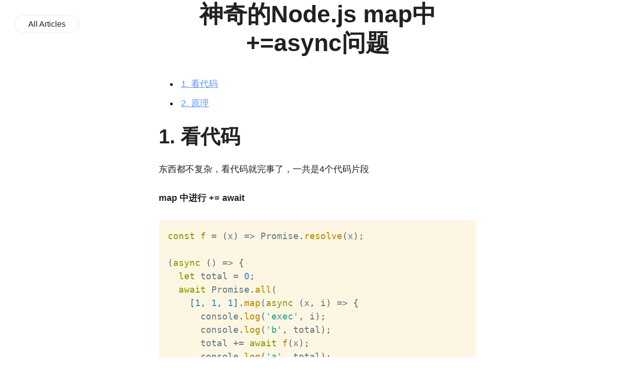

--- FILE ---
content_type: text/html; charset=utf-8
request_url: https://xenojoshua.com/posts/2022/09/node-async-issue/
body_size: 8004
content:
<!DOCTYPE html><html lang="en"><head><meta charSet="utf-8"/><meta http-equiv="x-ua-compatible" content="ie=edge"/><meta name="viewport" content="width=device-width, initial-scale=1, shrink-to-fit=no"/><meta name="generator" content="Gatsby 4.23.1"/><meta name="theme-color" content="hsl(31, 92%, 62%)"/><meta data-react-helmet="true" name="description" content="非常奇妙的一个在map中+=async的问题"/><meta data-react-helmet="true" property="og:site_name" content="神奇的Node.js map中+=async问题 - Blog by Jonathan Dai"/><meta data-react-helmet="true" property="og:image" content="https://xenojoshua.com/media/default-social-image.jpg"/><meta data-react-helmet="true" name="twitter:card" content="summary"/><meta data-react-helmet="true" name="twitter:title" content="神奇的Node.js map中+=async问题 - Blog by Jonathan Dai"/><meta data-react-helmet="true" name="twitter:description" content="非常奇妙的一个在map中+=async的问题"/><meta data-react-helmet="true" name="twitter:image" content="https://xenojoshua.com/media/default-social-image.jpg"/><style data-href="/styles.73ba2c353057148cd83d.css" data-identity="gatsby-global-css">html{font-size:100}body{-webkit-font-smoothing:antialiased;-moz-osx-font-smoothing:grayscale;text-rendering:optimizelegibility;-ms-text-size-adjust:100%;-webkit-text-size-adjust:100%;color:#212121;font-size:16px;line-height:1.625;margin:0 0 0 calc(100vw - 100%)}body,h1,h2,h3,h4,h5,h6{font-family:-apple-system,BlinkMacSystemFont,Segoe UI,Roboto,Oxygen-Sans,Ubuntu,Cantarell,Helvetica Neue,sans-serif}h1,h2,h3,h4,h5,h6{font-weight:600}h1{font-size:40px;line-height:52px;margin-bottom:26px;margin-top:104px}h2{font-size:27px;line-height:39px}h2,h3{margin-bottom:13px;margin-top:52px}h3{font-size:22px;line-height:26px}h4{font-size:19.2px;margin-top:39px}h4,h5{line-height:26px;margin-bottom:13px}h5,h6{font-size:16px;margin-top:65px}h6{line-height:26px;margin-bottom:13px}img{max-width:100%}hr,img{border:0;display:block}hr{background-image:linear-gradient(180deg,transparent 1px,transparent 11px,#212121 0,#212121 15px,transparent 0,transparent 26px);background-size:100% 26px;color:#212121;height:26px;margin:52px auto;width:100px}a{color:#5c92ff;text-decoration:none}a:active,a:focus,a:hover{color:#f7a145}b,strong{font-weight:600}ul{list-style:square;margin-bottom:26px}ul li{margin-bottom:10px;padding:0 5px}p{line-height:26px;margin-bottom:26px}blockquote{font-style:italic;padding:0;text-align:center}figure{display:block;height:auto;width:100%}figcaption{color:#212121;font-size:14px;font-style:italic;line-height:19.5px;margin-bottom:0;margin-top:6.5px;text-align:center}@media screen and (min-width:685px){figure.float-left,figure.float-right{max-width:310px;padding:0 26px}.float-right{float:right}.float-left{float:left}}code[class*=language-],pre[class*=language-]{word-wrap:normal;color:#657b83;font-family:Consolas,Monaco,Andale Mono,Ubuntu Mono,monospace;font-size:1em;-webkit-hyphens:none;hyphens:none;line-height:1.5;-o-tab-size:4;tab-size:4;text-align:left;white-space:pre;word-break:normal;word-spacing:normal}pre[class*=language-]{border-radius:.3em;margin:.5em 0;overflow:auto;padding:1em}:not(pre)>code[class*=language-],pre[class*=language-]{background-color:#fdf6e3}:not(pre)>code[class*=language-]{border-radius:.3em;padding:.1em}code[class*=language-] ::selection,code[class*=language-]::selection,pre[class*=language-] ::selection,pre[class*=language-]::selection{background:#073642}.token.cdata,.token.comment,.token.doctype,.token.prolog{color:#93a1a1}.token.punctuation{color:#586e75}.namespace{opacity:.7}.token.boolean,.token.constant,.token.deleted,.token.number,.token.property,.token.symbol,.token.tag{color:#268bd2}.token.attr-name,.token.builtin,.token.char,.token.inserted,.token.selector,.token.string,.token.url{color:#2aa198}.token.entity{background:#eee8d5;color:#657b83;cursor:help}.token.atrule,.token.attr-value,.token.keyword{color:#859900}.token.class-name,.token.function{color:#b58900}.token.important,.token.regex,.token.variable{color:#cb4b16}.token.bold,.token.important{font-weight:700}.token.italic{font-style:italic}blockquote{border-left:5px solid #424242!important;color:#424242!important;display:block!important;font-style:normal!important;padding-left:1rem!important;text-align:left!important}table{border-collapse:collapse;box-shadow:0 0 20px rgba(0,0,0,.15)}thead tr{background-color:#009879;color:#fff;text-align:left}td,th{padding:12px 15px}tbody tr{border-bottom:1px solid #ddd}tbody tr:nth-of-type(2n){background-color:#f3f3f3}tbody tr:last-of-type{border-bottom:2px solid #009879}h1{margin-top:0!important}.Feed-module--feed--3dYe7 .Feed-module--item--ooOky{margin-bottom:32.5px}.Feed-module--feed--3dYe7 .Feed-module--item--ooOky:last-child{margin-bottom:13px}.Feed-module--feed--3dYe7 .Feed-module--item--ooOky .Feed-module--title--1qA0W{font-size:27px;line-height:39px;margin-bottom:13px;margin-top:0}.Feed-module--feed--3dYe7 .Feed-module--item--ooOky .Feed-module--title--1qA0W .Feed-module--link--GNuXE{color:#212121}.Feed-module--feed--3dYe7 .Feed-module--item--ooOky .Feed-module--title--1qA0W .Feed-module--link--GNuXE:focus,.Feed-module--feed--3dYe7 .Feed-module--item--ooOky .Feed-module--title--1qA0W .Feed-module--link--GNuXE:hover{border-bottom:1px solid #212121;color:#212121}.Feed-module--feed--3dYe7 .Feed-module--item--ooOky .Feed-module--description--UXUO2{font-size:16px;line-height:26px;margin-bottom:19.5px}.Feed-module--feed--3dYe7 .Feed-module--item--ooOky .Feed-module--meta--ECIPa .Feed-module--time--17yla{color:#212121;font-size:14px;font-weight:600;text-transform:uppercase}.Feed-module--feed--3dYe7 .Feed-module--item--ooOky .Feed-module--meta--ECIPa .Feed-module--divider--3kBgQ{margin:0 13px}.Feed-module--feed--3dYe7 .Feed-module--item--ooOky .Feed-module--meta--ECIPa .Feed-module--category--DGEwP .Feed-module--link--GNuXE{color:#f7a145;font-size:14px;font-weight:600;text-transform:uppercase}.Feed-module--feed--3dYe7 .Feed-module--item--ooOky .Feed-module--meta--ECIPa .Feed-module--category--DGEwP .Feed-module--link--GNuXE:focus,.Feed-module--feed--3dYe7 .Feed-module--item--ooOky .Feed-module--meta--ECIPa .Feed-module--category--DGEwP .Feed-module--link--GNuXE:hover{color:#5c92ff}.Feed-module--feed--3dYe7 .Feed-module--item--ooOky .Feed-module--more--Axk8-{color:#5c92ff;font-size:16px}.Feed-module--feed--3dYe7 .Feed-module--item--ooOky .Feed-module--more--Axk8-:focus,.Feed-module--feed--3dYe7 .Feed-module--item--ooOky .Feed-module--more--Axk8-:hover{border-bottom:1px solid #5c92ff;color:#5c92ff}.Layout-module--layout--36KWw{margin-left:auto;margin-right:auto;max-width:1070px}.Layout-module--layout--36KWw:before{content:"";display:table}.Layout-module--layout--36KWw:after{clear:both;content:"";display:table}.Page-module--page--2Y5e7{margin-bottom:52px}.Page-module--page--2Y5e7 .Page-module--inner--3HKeR{padding:26px 19.5px 0}.Page-module--page--2Y5e7 .Page-module--title--Z69a4{font-size:40px;font-weight:600;line-height:52px;margin-bottom:37.7px;margin-top:0}.Page-module--page--2Y5e7 .Page-module--body--hPYHN{font-size:16px;line-height:26px;margin:0 0 26px}@media screen and (min-width:685px){.Page-module--page--2Y5e7{width:calc(58.275% - 12.5px)}.Page-module--page--2Y5e7:nth-child(1n){clear:none;float:left;margin-right:30px}.Page-module--page--2Y5e7:last-child{margin-right:0}.Page-module--page--2Y5e7:nth-child(12n){float:right;margin-right:0}.Page-module--page--2Y5e7:nth-child(12n+1){clear:both}.Page-module--page--2Y5e7 .Page-module--inner--3HKeR{padding:32.5px 19.5px 0}}@media screen and (min-width:960px){.Page-module--page--2Y5e7{width:calc(66.6% - 10px)}.Page-module--page--2Y5e7:nth-child(1n){clear:none;float:left;margin-right:30px}.Page-module--page--2Y5e7:last-child{margin-right:0}.Page-module--page--2Y5e7:nth-child(3n){float:right;margin-right:0}.Page-module--page--2Y5e7:nth-child(3n+1){clear:both}.Page-module--page--2Y5e7 .Page-module--inner--3HKeR{padding:39px 26px 0}}.Pagination-module--pagination--3KtNE{display:flex;margin-top:52px}.Pagination-module--pagination--3KtNE .Pagination-module--previous--3Jp_8{text-align:left;width:50%}.Pagination-module--pagination--3KtNE .Pagination-module--previous--3Jp_8 .Pagination-module--previousLink--1mLDH{color:#f7a145;font-size:26px;font-weight:700}.Pagination-module--pagination--3KtNE .Pagination-module--previous--3Jp_8 .Pagination-module--previousLink--1mLDH:focus,.Pagination-module--pagination--3KtNE .Pagination-module--previous--3Jp_8 .Pagination-module--previousLink--1mLDH:hover{color:#5c92ff}.Pagination-module--pagination--3KtNE .Pagination-module--previous--3Jp_8 .Pagination-module--previousLink--1mLDH.Pagination-module--disable--4zAQA{color:#9b9b9b;pointer-events:none}.Pagination-module--pagination--3KtNE .Pagination-module--next--PX9hj{text-align:right;width:50%}.Pagination-module--pagination--3KtNE .Pagination-module--next--PX9hj .Pagination-module--nextLink--DTlD5{color:#f7a145;font-size:26px;font-weight:700}.Pagination-module--pagination--3KtNE .Pagination-module--next--PX9hj .Pagination-module--nextLink--DTlD5:focus,.Pagination-module--pagination--3KtNE .Pagination-module--next--PX9hj .Pagination-module--nextLink--DTlD5:hover{color:#5c92ff}.Pagination-module--pagination--3KtNE .Pagination-module--next--PX9hj .Pagination-module--nextLink--DTlD5.Pagination-module--disable--4zAQA{color:#9b9b9b;pointer-events:none}.Author-module--author--12DFk .Author-module--photo--1WT_U{background-clip:padding-box;border-radius:50%;display:inline-block;height:75px;margin-bottom:0;width:75px}.Author-module--author--12DFk .Author-module--title--2UdHe{font-size:18px;font-weight:600;line-height:29.25px;margin:13px 0}.Author-module--author--12DFk .Author-module--title--2UdHe .Author-module--link--1dqxo,.Author-module--author--12DFk .Author-module--title--2UdHe .Author-module--link--1dqxo:focus,.Author-module--author--12DFk .Author-module--title--2UdHe .Author-module--link--1dqxo:hover{color:#212121}.Author-module--author--12DFk .Author-module--subtitle--3HDSh{color:#878787;line-height:26px;margin-bottom:26px}.Icon-module--icon--fdMTB{fill:currentcolor;-webkit-font-smoothing:antialiased;-moz-osx-font-smoothing:grayscale;speak:none;stroke:currentcolor;stroke-width:0;display:inline-block;font-style:normal;font-variant:normal;font-weight:400;height:1em;line-height:1em;text-align:center;text-transform:none;width:1em}.Contacts-module--contacts--3rFuK{margin-bottom:26px}.Contacts-module--contacts--3rFuK .Contacts-module--list--3gIi_{display:flex;flex-flow:row wrap;flex-grow:0;flex-shrink:0;list-style:none;margin:13px 0;max-width:150px;padding:0}.Contacts-module--contacts--3rFuK .Contacts-module--list--3gIi_ .Contacts-module--item--3aZ8X{align-content:center;align-items:center;border:1px solid #ebebeb;border-radius:50%;display:flex;height:35px;justify-content:center;line-height:35px;margin:6.5px;padding:0;text-align:center;width:35px}.Contacts-module--contacts--3rFuK .Contacts-module--list--3gIi_ .Contacts-module--item--3aZ8X:nth-child(3n+1){margin-left:0}.Contacts-module--contacts--3rFuK .Contacts-module--list--3gIi_ .Contacts-module--item--3aZ8X .Contacts-module--link--2rGsi{border:0;color:#212121;display:flex}.Contacts-module--contacts--3rFuK .Contacts-module--list--3gIi_ .Contacts-module--item--3aZ8X .Contacts-module--link--2rGsi:focus,.Contacts-module--contacts--3rFuK .Contacts-module--list--3gIi_ .Contacts-module--item--3aZ8X .Contacts-module--link--2rGsi:hover{color:#5c92ff}.Copyright-module--copyright--1IQFN{color:#999;font-size:14px}.Menu-module--menu--3SbXJ{margin-bottom:26px}.Menu-module--menu--3SbXJ .Menu-module--list--1n4ZI{list-style:none;margin:0;padding:0}.Menu-module--menu--3SbXJ .Menu-module--list--1n4ZI .Menu-module--item--DDbJ8{margin:13px 0;padding:0}.Menu-module--menu--3SbXJ .Menu-module--list--1n4ZI .Menu-module--item--DDbJ8 .Menu-module--link--3lstV{border:0;color:#212121;font-size:16px;font-weight:400}.Menu-module--menu--3SbXJ .Menu-module--list--1n4ZI .Menu-module--item--DDbJ8 .Menu-module--link--3lstV:focus,.Menu-module--menu--3SbXJ .Menu-module--list--1n4ZI .Menu-module--item--DDbJ8 .Menu-module--link--3lstV:hover{border-bottom:1px solid #5c92ff;color:#5c92ff}.Menu-module--menu--3SbXJ .Menu-module--list--1n4ZI .Menu-module--item--DDbJ8 .Menu-module--link--3lstV.Menu-module--active--aYO_r{border-bottom:1px solid #212121;color:#212121}.Sidebar-module--sidebar--1NhQN{width:100%}.Sidebar-module--sidebar--1NhQN .Sidebar-module--inner--12iqG{padding:26px 19.5px 0;position:relative}@media screen and (min-width:685px){.Sidebar-module--sidebar--1NhQN{width:calc(41.625% - 17.5px)}.Sidebar-module--sidebar--1NhQN:nth-child(1n){clear:none;float:left;margin-right:30px}.Sidebar-module--sidebar--1NhQN:last-child{margin-right:0}.Sidebar-module--sidebar--1NhQN:nth-child(12n){float:right;margin-right:0}.Sidebar-module--sidebar--1NhQN:nth-child(12n+1){clear:both}.Sidebar-module--sidebar--1NhQN .Sidebar-module--inner--12iqG{padding:32.5px 19.5px 0}.Sidebar-module--sidebar--1NhQN .Sidebar-module--inner--12iqG:after{background:#e6e6e6;background:linear-gradient(180deg,#e6e6e6 0,#e6e6e6 48%,#fff);bottom:0;content:"";height:540px;position:absolute;right:-10px;top:30px;width:1px}}@media screen and (min-width:960px){.Sidebar-module--sidebar--1NhQN{width:calc(33.3% - 20px)}.Sidebar-module--sidebar--1NhQN:nth-child(1n){clear:none;float:left;margin-right:30px}.Sidebar-module--sidebar--1NhQN:last-child{margin-right:0}.Sidebar-module--sidebar--1NhQN:nth-child(3n){float:right;margin-right:0}.Sidebar-module--sidebar--1NhQN:nth-child(3n+1){clear:both}.Sidebar-module--sidebar--1NhQN .Sidebar-module--inner--12iqG{padding:39px}}.Author-module--author--2kT-Q{border-top:1px solid #e6e6e6;line-height:26px;margin-bottom:52px;margin-top:26px;max-width:640px;padding-top:26px}.Author-module--author--2kT-Q .Author-module--bio--2YX8- .Author-module--twitter--1B6I5{display:block;text-decoration:underline}@media screen and (min-width:685px){.Author-module--author--2kT-Q{margin-left:auto;margin-right:auto}}.Content-module--content--3dNJJ{margin:0 auto;max-width:945px;padding:0 13px}.Content-module--content--3dNJJ .Content-module--title--3vQh6{font-size:32px;font-weight:600;line-height:42.9px;margin:26px auto 0;max-width:640px;text-align:center}.Content-module--content--3dNJJ .Content-module--body--3LJXt figure{margin-bottom:26px}.Content-module--content--3dNJJ .Content-module--body--3LJXt figure blockquote{font-style:italic;margin-top:0;padding:26px 0;text-align:center}.Content-module--content--3dNJJ .Content-module--body--3LJXt figure blockquote p{font-size:26.9072px;line-height:39px;margin-bottom:26px;margin-top:0;max-width:640px}.Content-module--content--3dNJJ .Content-module--body--3LJXt a{text-decoration:underline}.Content-module--content--3dNJJ .Content-module--body--3LJXt *{margin-left:auto;margin-right:auto;max-width:640px}.Content-module--content--3dNJJ .Content-module--body--3LJXt h2>a{visibility:hidden}.Content-module--content--3dNJJ .Content-module--body--3LJXt img{max-width:100%}@media screen and (min-width:960px){.Content-module--content--3dNJJ{padding:0}.Content-module--content--3dNJJ .Content-module--title--3vQh6{font-size:48px;line-height:58.5px;margin-bottom:39px;margin-top:58.5px}.Content-module--content--3dNJJ .Content-module--body--3LJXt,.Content-module--content--3dNJJ .Content-module--body--3LJXt p{font-size:18px;line-height:29.25px;margin-bottom:29.25px}.Content-module--content--3dNJJ .Content-module--body--3LJXt h2>a{padding-right:26px;visibility:unset}}.Meta-module--meta--3YYBJ .Meta-module--date--U0EV3{font-style:italic}.Tags-module--tags--1r6Jk{margin-bottom:13px}.Tags-module--tags--1r6Jk .Tags-module--list--3a6Ka{list-style:none;padding:0}.Tags-module--tags--1r6Jk .Tags-module--list--3a6Ka .Tags-module--item--2JSXQ{display:inline-block;margin:13px 3.25px}@media screen and (min-width:685px){.Tags-module--tags--1r6Jk .Tags-module--list--3a6Ka .Tags-module--item--2JSXQ:first-child{margin-left:0;padding-left:0}}.Tags-module--tags--1r6Jk .Tags-module--list--3a6Ka .Tags-module--item--2JSXQ .Tags-module--link--hkiai{border:1px solid #e6e6e6;border-radius:20px;color:#212121;display:inline-block;height:35px;line-height:35px;padding:0 19.5px;text-decoration:none}.Tags-module--tags--1r6Jk .Tags-module--list--3a6Ka .Tags-module--item--2JSXQ .Tags-module--link--hkiai:focus,.Tags-module--tags--1r6Jk .Tags-module--list--3a6Ka .Tags-module--item--2JSXQ .Tags-module--link--hkiai:hover{color:#5c92ff}.Gallery-module--gallery--2g0Rf{grid-gap:.5em;display:grid;grid-auto-rows:16vw;grid-template-columns:repeat(4,1fr)}.Gallery-module--gallery--2g0Rf>*{box-shadow:0 2px 8px 0 rgba(0,0,0,.2),0 3px 20px 0 rgba(0,0,0,.19)}.Gallery-module--gallery--2g0Rf>:hover{cursor:pointer;-webkit-filter:blur(4px);filter:blur(4px);transition:all .5s ease}.Gallery-module--gallery--2g0Rf>:nth-child(6n+3){grid-column:span 1;grid-row:span 2}.Gallery-module--gallery--2g0Rf>:nth-child(6n+2),.Gallery-module--gallery--2g0Rf>:nth-child(6n+5),.Gallery-module--gallery--2g0Rf>:nth-child(6n+6){grid-column:span 2;grid-row:span 2}.Post-module--post--mo55f .Post-module--content--3cRzw{margin:0 auto}.Post-module--post--mo55f .Post-module--comments--2bE-0,.Post-module--post--mo55f .Post-module--footer--NpFTW{margin:0 auto;max-width:640px;padding:0 13px}.Post-module--post--mo55f .Post-module--button--27HfC{border:1px solid #e6e6e6;border-radius:20px;color:#212121;display:block;font-size:16px;font-weight:400;height:35px;line-height:35px;margin-left:auto;margin-right:auto;margin-top:26px;max-width:90px;padding:0 26px;text-align:center}.Post-module--post--mo55f .Post-module--button--27HfC:focus,.Post-module--post--mo55f .Post-module--button--27HfC:hover{color:#5c92ff}@media screen and (min-width:960px){.Post-module--post--mo55f .Post-module--comments--2bE-0,.Post-module--post--mo55f .Post-module--footer--NpFTW{padding:0}.Post-module--post--mo55f .Post-module--button--27HfC{left:30px;margin:0;max-width:none;position:fixed;top:30px}}</style><link rel="alternate" type="application/rss+xml" title="Blog by Jonathan Dai" href="/rss.xml"/><style type="text/css">
    .anchor.before {
      position: absolute;
      top: 0;
      left: 0;
      transform: translateX(-100%);
      padding-right: 4px;
    }
    .anchor.after {
      display: inline-block;
      padding-left: 4px;
    }
    h1 .anchor svg,
    h2 .anchor svg,
    h3 .anchor svg,
    h4 .anchor svg,
    h5 .anchor svg,
    h6 .anchor svg {
      visibility: hidden;
    }
    h1:hover .anchor svg,
    h2:hover .anchor svg,
    h3:hover .anchor svg,
    h4:hover .anchor svg,
    h5:hover .anchor svg,
    h6:hover .anchor svg,
    h1 .anchor:focus svg,
    h2 .anchor:focus svg,
    h3 .anchor:focus svg,
    h4 .anchor:focus svg,
    h5 .anchor:focus svg,
    h6 .anchor:focus svg {
      visibility: visible;
    }
  </style><script>
    document.addEventListener("DOMContentLoaded", function(event) {
      var hash = window.decodeURI(location.hash.replace('#', ''))
      if (hash !== '') {
        var element = document.getElementById(hash)
        if (element) {
          var scrollTop = window.pageYOffset || document.documentElement.scrollTop || document.body.scrollTop
          var clientTop = document.documentElement.clientTop || document.body.clientTop || 0
          var offset = element.getBoundingClientRect().top + scrollTop - clientTop
          // Wait for the browser to finish rendering before scrolling.
          setTimeout((function() {
            window.scrollTo(0, offset - 0)
          }), 0)
        }
      }
    })
  </script><link rel="preconnect" href="https://www.googletagmanager.com"/><link rel="dns-prefetch" href="https://www.googletagmanager.com"/><script async="" src="https://www.googletagmanager.com/gtag/js?id=G-FHVTN0K4SH"></script><script>
      
      
      if(true) {
        window.dataLayer = window.dataLayer || [];
        function gtag(){window.dataLayer && window.dataLayer.push(arguments);}
        gtag('js', new Date());

        gtag('config', 'G-FHVTN0K4SH', {"send_page_view":false});
      }
      </script><link rel="sitemap" type="application/xml" href="/sitemap/sitemap-index.xml"/><link rel="icon" href="/favicon-32x32.png?v=bc5f0053fc3ffc2dfb62b5abaa975347" type="image/png"/><link rel="manifest" href="/manifest.webmanifest" crossorigin="anonymous"/><link rel="apple-touch-icon" sizes="48x48" href="/icons/icon-48x48.png?v=bc5f0053fc3ffc2dfb62b5abaa975347"/><link rel="apple-touch-icon" sizes="72x72" href="/icons/icon-72x72.png?v=bc5f0053fc3ffc2dfb62b5abaa975347"/><link rel="apple-touch-icon" sizes="96x96" href="/icons/icon-96x96.png?v=bc5f0053fc3ffc2dfb62b5abaa975347"/><link rel="apple-touch-icon" sizes="144x144" href="/icons/icon-144x144.png?v=bc5f0053fc3ffc2dfb62b5abaa975347"/><link rel="apple-touch-icon" sizes="192x192" href="/icons/icon-192x192.png?v=bc5f0053fc3ffc2dfb62b5abaa975347"/><link rel="apple-touch-icon" sizes="256x256" href="/icons/icon-256x256.png?v=bc5f0053fc3ffc2dfb62b5abaa975347"/><link rel="apple-touch-icon" sizes="384x384" href="/icons/icon-384x384.png?v=bc5f0053fc3ffc2dfb62b5abaa975347"/><link rel="apple-touch-icon" sizes="512x512" href="/icons/icon-512x512.png?v=bc5f0053fc3ffc2dfb62b5abaa975347"/><style>.gatsby-image-wrapper{position:relative;overflow:hidden}.gatsby-image-wrapper picture.object-fit-polyfill{position:static!important}.gatsby-image-wrapper img{bottom:0;height:100%;left:0;margin:0;max-width:none;padding:0;position:absolute;right:0;top:0;width:100%;object-fit:cover}.gatsby-image-wrapper [data-main-image]{opacity:0;transform:translateZ(0);transition:opacity .25s linear;will-change:opacity}.gatsby-image-wrapper-constrained{display:inline-block;vertical-align:top}</style><noscript><style>.gatsby-image-wrapper noscript [data-main-image]{opacity:1!important}.gatsby-image-wrapper [data-placeholder-image]{opacity:0!important}</style></noscript><script type="module">const e="undefined"!=typeof HTMLImageElement&&"loading"in HTMLImageElement.prototype;e&&document.body.addEventListener("load",(function(e){const t=e.target;if(void 0===t.dataset.mainImage)return;if(void 0===t.dataset.gatsbyImageSsr)return;let a=null,n=t;for(;null===a&&n;)void 0!==n.parentNode.dataset.gatsbyImageWrapper&&(a=n.parentNode),n=n.parentNode;const o=a.querySelector("[data-placeholder-image]"),r=new Image;r.src=t.currentSrc,r.decode().catch((()=>{})).then((()=>{t.style.opacity=1,o&&(o.style.opacity=0,o.style.transition="opacity 500ms linear")}))}),!0);</script><title data-react-helmet="true">神奇的Node.js map中+=async问题 - Blog by Jonathan Dai</title></head><body><div id="___gatsby"><div style="outline:none" tabindex="-1" id="gatsby-focus-wrapper"><div class="Layout-module--layout--36KWw"><div class="Post-module--post--mo55f"><a class="Post-module--button--27HfC" href="/">All Articles</a><div class="Post-module--content--3cRzw"><div class="Content-module--content--3dNJJ"><h1 class="Content-module--title--3vQh6">神奇的Node.js map中+=async问题</h1><div class="Content-module--body--3LJXt"><div class="table-of-contents">
<ul>
<li><a href="#1-%E7%9C%8B%E4%BB%A3%E7%A0%81">1. 看代码</a></li>
<li><a href="#2-%E5%8E%9F%E7%90%86">2. 原理</a></li>
</ul>
</div>
<h1 id="1-看代码" style="position:relative;"><a href="#1-%E7%9C%8B%E4%BB%A3%E7%A0%81" aria-label="1 看代码 permalink" class="anchor before"><svg aria-hidden="true" focusable="false" height="16" version="1.1" viewBox="0 0 16 16" width="16"><path fill-rule="evenodd" d="M4 9h1v1H4c-1.5 0-3-1.69-3-3.5S2.55 3 4 3h4c1.45 0 3 1.69 3 3.5 0 1.41-.91 2.72-2 3.25V8.59c.58-.45 1-1.27 1-2.09C10 5.22 8.98 4 8 4H4c-.98 0-2 1.22-2 2.5S3 9 4 9zm9-3h-1v1h1c1 0 2 1.22 2 2.5S13.98 12 13 12H9c-.98 0-2-1.22-2-2.5 0-.83.42-1.64 1-2.09V6.25c-1.09.53-2 1.84-2 3.25C6 11.31 7.55 13 9 13h4c1.45 0 3-1.69 3-3.5S14.5 6 13 6z"></path></svg></a>1. 看代码</h1>
<p>东西都不复杂，看代码就完事了，一共是4个代码片段</p>
<p><strong>map 中进行 += await</strong></p>
<div class="gatsby-highlight" data-language="js"><pre class="language-js"><code class="language-js"><span class="token keyword">const</span> <span class="token function-variable function">f</span> <span class="token operator">=</span> <span class="token punctuation">(</span><span class="token parameter">x</span><span class="token punctuation">)</span> <span class="token operator">=></span> Promise<span class="token punctuation">.</span><span class="token function">resolve</span><span class="token punctuation">(</span>x<span class="token punctuation">)</span><span class="token punctuation">;</span>

<span class="token punctuation">(</span><span class="token keyword">async</span> <span class="token punctuation">(</span><span class="token punctuation">)</span> <span class="token operator">=></span> <span class="token punctuation">{</span>
  <span class="token keyword">let</span> total <span class="token operator">=</span> <span class="token number">0</span><span class="token punctuation">;</span>
  <span class="token keyword">await</span> Promise<span class="token punctuation">.</span><span class="token function">all</span><span class="token punctuation">(</span>
    <span class="token punctuation">[</span><span class="token number">1</span><span class="token punctuation">,</span> <span class="token number">1</span><span class="token punctuation">,</span> <span class="token number">1</span><span class="token punctuation">]</span><span class="token punctuation">.</span><span class="token function">map</span><span class="token punctuation">(</span><span class="token keyword">async</span> <span class="token punctuation">(</span><span class="token parameter">x<span class="token punctuation">,</span> i</span><span class="token punctuation">)</span> <span class="token operator">=></span> <span class="token punctuation">{</span>
      console<span class="token punctuation">.</span><span class="token function">log</span><span class="token punctuation">(</span><span class="token string">'exec'</span><span class="token punctuation">,</span> i<span class="token punctuation">)</span><span class="token punctuation">;</span>
      console<span class="token punctuation">.</span><span class="token function">log</span><span class="token punctuation">(</span><span class="token string">'b'</span><span class="token punctuation">,</span> total<span class="token punctuation">)</span><span class="token punctuation">;</span>
      total <span class="token operator">+=</span> <span class="token keyword">await</span> <span class="token function">f</span><span class="token punctuation">(</span>x<span class="token punctuation">)</span><span class="token punctuation">;</span>
      console<span class="token punctuation">.</span><span class="token function">log</span><span class="token punctuation">(</span><span class="token string">'a'</span><span class="token punctuation">,</span> total<span class="token punctuation">)</span><span class="token punctuation">;</span>
    <span class="token punctuation">}</span><span class="token punctuation">)</span>
  <span class="token punctuation">)</span><span class="token punctuation">;</span>
  console<span class="token punctuation">.</span><span class="token function">log</span><span class="token punctuation">(</span><span class="token string">'done'</span><span class="token punctuation">,</span> total<span class="token punctuation">)</span><span class="token punctuation">;</span>
<span class="token punctuation">}</span><span class="token punctuation">)</span><span class="token punctuation">(</span><span class="token punctuation">)</span><span class="token punctuation">;</span></code></pre></div>
<p>结果如图:</p>
<p><img src="/media/posts/2022/09/node-async-issue/01.jpg" alt=""></p>
<p><strong>map 中进行 =赋值 然后+=</strong></p>
<div class="gatsby-highlight" data-language="js"><pre class="language-js"><code class="language-js"><span class="token keyword">const</span> <span class="token function-variable function">f</span> <span class="token operator">=</span> <span class="token punctuation">(</span><span class="token parameter">x</span><span class="token punctuation">)</span> <span class="token operator">=></span> Promise<span class="token punctuation">.</span><span class="token function">resolve</span><span class="token punctuation">(</span>x<span class="token punctuation">)</span><span class="token punctuation">;</span>

<span class="token punctuation">(</span><span class="token keyword">async</span> <span class="token punctuation">(</span><span class="token punctuation">)</span> <span class="token operator">=></span> <span class="token punctuation">{</span>
  <span class="token keyword">let</span> total <span class="token operator">=</span> <span class="token number">0</span><span class="token punctuation">;</span>
  <span class="token keyword">await</span> Promise<span class="token punctuation">.</span><span class="token function">all</span><span class="token punctuation">(</span>
    <span class="token punctuation">[</span><span class="token number">1</span><span class="token punctuation">,</span> <span class="token number">1</span><span class="token punctuation">,</span> <span class="token number">1</span><span class="token punctuation">]</span><span class="token punctuation">.</span><span class="token function">map</span><span class="token punctuation">(</span><span class="token keyword">async</span> <span class="token punctuation">(</span><span class="token parameter">x<span class="token punctuation">,</span> i</span><span class="token punctuation">)</span> <span class="token operator">=></span> <span class="token punctuation">{</span>
      console<span class="token punctuation">.</span><span class="token function">log</span><span class="token punctuation">(</span><span class="token string">'exec'</span><span class="token punctuation">,</span> i<span class="token punctuation">)</span><span class="token punctuation">;</span>
      console<span class="token punctuation">.</span><span class="token function">log</span><span class="token punctuation">(</span><span class="token string">'b'</span><span class="token punctuation">,</span> total<span class="token punctuation">)</span><span class="token punctuation">;</span>
      <span class="token keyword">const</span> r <span class="token operator">=</span> <span class="token keyword">await</span> <span class="token function">f</span><span class="token punctuation">(</span>x<span class="token punctuation">)</span><span class="token punctuation">;</span>
      total <span class="token operator">+=</span> r<span class="token punctuation">;</span>
      console<span class="token punctuation">.</span><span class="token function">log</span><span class="token punctuation">(</span><span class="token string">'a'</span><span class="token punctuation">,</span> total<span class="token punctuation">)</span><span class="token punctuation">;</span>
    <span class="token punctuation">}</span><span class="token punctuation">)</span>
  <span class="token punctuation">)</span><span class="token punctuation">;</span>
  console<span class="token punctuation">.</span><span class="token function">log</span><span class="token punctuation">(</span><span class="token string">'done'</span><span class="token punctuation">,</span> total<span class="token punctuation">)</span><span class="token punctuation">;</span>
<span class="token punctuation">}</span><span class="token punctuation">)</span><span class="token punctuation">(</span><span class="token punctuation">)</span><span class="token punctuation">;</span></code></pre></div>
<p>结果如图:</p>
<p><img src="/media/posts/2022/09/node-async-issue/02.jpg" alt=""></p>
<p><strong>map 中进行 = await +</strong></p>
<div class="gatsby-highlight" data-language="js"><pre class="language-js"><code class="language-js"><span class="token keyword">const</span> <span class="token function-variable function">f</span> <span class="token operator">=</span> <span class="token punctuation">(</span><span class="token parameter">x</span><span class="token punctuation">)</span> <span class="token operator">=></span> Promise<span class="token punctuation">.</span><span class="token function">resolve</span><span class="token punctuation">(</span>x<span class="token punctuation">)</span><span class="token punctuation">;</span>

<span class="token punctuation">(</span><span class="token keyword">async</span> <span class="token punctuation">(</span><span class="token punctuation">)</span> <span class="token operator">=></span> <span class="token punctuation">{</span>
  <span class="token keyword">let</span> total <span class="token operator">=</span> <span class="token number">0</span><span class="token punctuation">;</span>
  <span class="token keyword">await</span> Promise<span class="token punctuation">.</span><span class="token function">all</span><span class="token punctuation">(</span>
    <span class="token punctuation">[</span><span class="token number">1</span><span class="token punctuation">,</span> <span class="token number">1</span><span class="token punctuation">,</span> <span class="token number">1</span><span class="token punctuation">]</span><span class="token punctuation">.</span><span class="token function">map</span><span class="token punctuation">(</span><span class="token keyword">async</span> <span class="token punctuation">(</span><span class="token parameter">x<span class="token punctuation">,</span> i</span><span class="token punctuation">)</span> <span class="token operator">=></span> <span class="token punctuation">{</span>
      console<span class="token punctuation">.</span><span class="token function">log</span><span class="token punctuation">(</span><span class="token string">'exec'</span><span class="token punctuation">,</span> i<span class="token punctuation">)</span><span class="token punctuation">;</span>
      console<span class="token punctuation">.</span><span class="token function">log</span><span class="token punctuation">(</span><span class="token string">'b'</span><span class="token punctuation">,</span> total<span class="token punctuation">)</span><span class="token punctuation">;</span>
      total <span class="token operator">=</span> <span class="token keyword">await</span> <span class="token function">f</span><span class="token punctuation">(</span>x<span class="token punctuation">)</span> <span class="token operator">+</span> total<span class="token punctuation">;</span>
      console<span class="token punctuation">.</span><span class="token function">log</span><span class="token punctuation">(</span><span class="token string">'a'</span><span class="token punctuation">,</span> total<span class="token punctuation">)</span><span class="token punctuation">;</span>
    <span class="token punctuation">}</span><span class="token punctuation">)</span>
  <span class="token punctuation">)</span><span class="token punctuation">;</span>
  console<span class="token punctuation">.</span><span class="token function">log</span><span class="token punctuation">(</span><span class="token string">'done'</span><span class="token punctuation">,</span> total<span class="token punctuation">)</span><span class="token punctuation">;</span>
<span class="token punctuation">}</span><span class="token punctuation">)</span><span class="token punctuation">(</span><span class="token punctuation">)</span><span class="token punctuation">;</span></code></pre></div>
<p>这个结果和图2相同，也就是和上面一组相同</p>
<p><strong>map 中进行同步 +=</strong></p>
<div class="gatsby-highlight" data-language="js"><pre class="language-js"><code class="language-js"><span class="token keyword">const</span> <span class="token function-variable function">f</span> <span class="token operator">=</span> <span class="token punctuation">(</span><span class="token parameter">x</span><span class="token punctuation">)</span> <span class="token operator">=></span> x<span class="token punctuation">;</span>

<span class="token punctuation">(</span><span class="token keyword">async</span> <span class="token punctuation">(</span><span class="token punctuation">)</span> <span class="token operator">=></span> <span class="token punctuation">{</span>
  <span class="token keyword">let</span> total <span class="token operator">=</span> <span class="token number">0</span><span class="token punctuation">;</span>
  <span class="token keyword">await</span> Promise<span class="token punctuation">.</span><span class="token function">all</span><span class="token punctuation">(</span>
    <span class="token punctuation">[</span><span class="token number">1</span><span class="token punctuation">,</span> <span class="token number">1</span><span class="token punctuation">,</span> <span class="token number">1</span><span class="token punctuation">]</span><span class="token punctuation">.</span><span class="token function">map</span><span class="token punctuation">(</span><span class="token keyword">async</span> <span class="token punctuation">(</span><span class="token parameter">x<span class="token punctuation">,</span> i</span><span class="token punctuation">)</span> <span class="token operator">=></span> <span class="token punctuation">{</span>
      console<span class="token punctuation">.</span><span class="token function">log</span><span class="token punctuation">(</span><span class="token string">'exec'</span><span class="token punctuation">,</span> i<span class="token punctuation">)</span><span class="token punctuation">;</span>
      console<span class="token punctuation">.</span><span class="token function">log</span><span class="token punctuation">(</span><span class="token string">'b'</span><span class="token punctuation">,</span> total<span class="token punctuation">)</span><span class="token punctuation">;</span>
      total <span class="token operator">+=</span> <span class="token function">f</span><span class="token punctuation">(</span>x<span class="token punctuation">)</span><span class="token punctuation">;</span>
      console<span class="token punctuation">.</span><span class="token function">log</span><span class="token punctuation">(</span><span class="token string">'a'</span><span class="token punctuation">,</span> total<span class="token punctuation">)</span><span class="token punctuation">;</span>
    <span class="token punctuation">}</span><span class="token punctuation">)</span>
  <span class="token punctuation">)</span><span class="token punctuation">;</span>
  console<span class="token punctuation">.</span><span class="token function">log</span><span class="token punctuation">(</span><span class="token string">'done'</span><span class="token punctuation">,</span> total<span class="token punctuation">)</span><span class="token punctuation">;</span>
<span class="token punctuation">}</span><span class="token punctuation">)</span><span class="token punctuation">(</span><span class="token punctuation">)</span><span class="token punctuation">;</span></code></pre></div>
<p>结果如图:</p>
<p><img src="/media/posts/2022/09/node-async-issue/03.jpg" alt=""></p>
<h1 id="2-原理" style="position:relative;"><a href="#2-%E5%8E%9F%E7%90%86" aria-label="2 原理 permalink" class="anchor before"><svg aria-hidden="true" focusable="false" height="16" version="1.1" viewBox="0 0 16 16" width="16"><path fill-rule="evenodd" d="M4 9h1v1H4c-1.5 0-3-1.69-3-3.5S2.55 3 4 3h4c1.45 0 3 1.69 3 3.5 0 1.41-.91 2.72-2 3.25V8.59c.58-.45 1-1.27 1-2.09C10 5.22 8.98 4 8 4H4c-.98 0-2 1.22-2 2.5S3 9 4 9zm9-3h-1v1h1c1 0 2 1.22 2 2.5S13.98 12 13 12H9c-.98 0-2-1.22-2-2.5 0-.83.42-1.64 1-2.09V6.25c-1.09.53-2 1.84-2 3.25C6 11.31 7.55 13 9 13h4c1.45 0 3-1.69 3-3.5S14.5 6 13 6z"></path></svg></a>2. 原理</h1>
<p>原理一点都不复杂，稍微想一下就知道了。这里主要是要注意这种case的发生，需要有意识地规避。因为结果比较反直觉，就算是有经验的程序员也会犯错。</p>
<blockquote>
<p>EOF</p>
</blockquote></div></div></div><div class="Post-module--footer--NpFTW"><div class="Meta-module--meta--3YYBJ"><p class="Meta-module--date--U0EV3">Published<!-- --> <!-- -->2022/9/5</p></div><div class="Tags-module--tags--1r6Jk"><ul class="Tags-module--list--3a6Ka"><li class="Tags-module--item--2JSXQ"><a class="Tags-module--link--hkiai" href="/tag/nodejs/">Node.js</a></li><li class="Tags-module--item--2JSXQ"><a class="Tags-module--link--hkiai" href="/tag/async/">Async</a></li></ul></div><div class="Author-module--author--2kT-Q"><p class="Author-module--bio--2YX8-">Some tech &amp; personal blog posts<a class="Author-module--twitter--1B6I5" href="https://github.com/agreatfool" rel="noopener noreferrer" target="_blank"><strong>Jonathan Dai</strong> on Github</a></p></div></div><div class="Post-module--comments--2bE-0"><div id="disqus_thread"></div></div></div></div></div><div id="gatsby-announcer" style="position:absolute;top:0;width:1px;height:1px;padding:0;overflow:hidden;clip:rect(0, 0, 0, 0);white-space:nowrap;border:0" aria-live="assertive" aria-atomic="true"></div></div><script id="gatsby-script-loader">/*<![CDATA[*/window.pagePath="/posts/2022/09/node-async-issue";window.___webpackCompilationHash="371f6387a60c9395e7f3";/*]]>*/</script><script id="gatsby-chunk-mapping">/*<![CDATA[*/window.___chunkMapping={"polyfill":["/polyfill-c743c10e2eb6467040f1.js"],"app":["/app-591a9ca27468496ecc74.js"],"component---cache-caches-gatsby-plugin-offline-app-shell-js":["/component---cache-caches-gatsby-plugin-offline-app-shell-js-0c915c7b1bdb5eac4fdf.js"],"component---src-templates-categories-template-categories-template-tsx":["/component---src-templates-categories-template-categories-template-tsx-5cf1ee016fbabd4cc244.js"],"component---src-templates-category-template-category-template-tsx":["/component---src-templates-category-template-category-template-tsx-b229c8135c3921c8d3f6.js"],"component---src-templates-index-template-index-template-tsx":["/component---src-templates-index-template-index-template-tsx-ae0b72bf804b6a6d8f8b.js"],"component---src-templates-not-found-template-not-found-template-tsx":["/component---src-templates-not-found-template-not-found-template-tsx-34764a7195a0a3d20525.js"],"component---src-templates-page-template-page-template-tsx":["/component---src-templates-page-template-page-template-tsx-8d9df3d13cb146b2b124.js"],"component---src-templates-post-template-post-template-tsx":["/component---src-templates-post-template-post-template-tsx-55cf601722552b1f230a.js"],"component---src-templates-tag-template-tag-template-tsx":["/component---src-templates-tag-template-tag-template-tsx-dd56e504ecc95c1d80fe.js"],"component---src-templates-tags-template-tags-template-tsx":["/component---src-templates-tags-template-tags-template-tsx-285b7a03795d0591a93e.js"]};/*]]>*/</script><script src="/polyfill-c743c10e2eb6467040f1.js" nomodule=""></script><script src="/app-591a9ca27468496ecc74.js" async=""></script><script src="/framework-c14ed818a88fa3beed0f.js" async=""></script><script src="/webpack-runtime-62a0cf7d177c0bdb700e.js" async=""></script><script defer src="https://static.cloudflareinsights.com/beacon.min.js/vcd15cbe7772f49c399c6a5babf22c1241717689176015" integrity="sha512-ZpsOmlRQV6y907TI0dKBHq9Md29nnaEIPlkf84rnaERnq6zvWvPUqr2ft8M1aS28oN72PdrCzSjY4U6VaAw1EQ==" data-cf-beacon='{"version":"2024.11.0","token":"6f700c696b0a4703975e0dae4ee50f0d","r":1,"server_timing":{"name":{"cfCacheStatus":true,"cfEdge":true,"cfExtPri":true,"cfL4":true,"cfOrigin":true,"cfSpeedBrain":true},"location_startswith":null}}' crossorigin="anonymous"></script>
</body></html>

--- FILE ---
content_type: text/css; charset=utf-8
request_url: https://xenojoshua.com/styles.73ba2c353057148cd83d.css
body_size: -817
content:
html{font-size:100}body{-webkit-font-smoothing:antialiased;-moz-osx-font-smoothing:grayscale;text-rendering:optimizelegibility;-ms-text-size-adjust:100%;-webkit-text-size-adjust:100%;color:#212121;font-size:16px;line-height:1.625;margin:0 0 0 calc(100vw - 100%)}body,h1,h2,h3,h4,h5,h6{font-family:-apple-system,BlinkMacSystemFont,Segoe UI,Roboto,Oxygen-Sans,Ubuntu,Cantarell,Helvetica Neue,sans-serif}h1,h2,h3,h4,h5,h6{font-weight:600}h1{font-size:40px;line-height:52px;margin-bottom:26px;margin-top:104px}h2{font-size:27px;line-height:39px}h2,h3{margin-bottom:13px;margin-top:52px}h3{font-size:22px;line-height:26px}h4{font-size:19.2px;margin-top:39px}h4,h5{line-height:26px;margin-bottom:13px}h5,h6{font-size:16px;margin-top:65px}h6{line-height:26px;margin-bottom:13px}img{max-width:100%}hr,img{border:0;display:block}hr{background-image:linear-gradient(180deg,transparent 1px,transparent 11px,#212121 0,#212121 15px,transparent 0,transparent 26px);background-size:100% 26px;color:#212121;height:26px;margin:52px auto;width:100px}a{color:#5c92ff;text-decoration:none}a:active,a:focus,a:hover{color:#f7a145}b,strong{font-weight:600}ul{list-style:square;margin-bottom:26px}ul li{margin-bottom:10px;padding:0 5px}p{line-height:26px;margin-bottom:26px}blockquote{font-style:italic;padding:0;text-align:center}figure{display:block;height:auto;width:100%}figcaption{color:#212121;font-size:14px;font-style:italic;line-height:19.5px;margin-bottom:0;margin-top:6.5px;text-align:center}@media screen and (min-width:685px){figure.float-left,figure.float-right{max-width:310px;padding:0 26px}.float-right{float:right}.float-left{float:left}}code[class*=language-],pre[class*=language-]{word-wrap:normal;color:#657b83;font-family:Consolas,Monaco,Andale Mono,Ubuntu Mono,monospace;font-size:1em;-webkit-hyphens:none;hyphens:none;line-height:1.5;-o-tab-size:4;tab-size:4;text-align:left;white-space:pre;word-break:normal;word-spacing:normal}pre[class*=language-]{border-radius:.3em;margin:.5em 0;overflow:auto;padding:1em}:not(pre)>code[class*=language-],pre[class*=language-]{background-color:#fdf6e3}:not(pre)>code[class*=language-]{border-radius:.3em;padding:.1em}code[class*=language-] ::selection,code[class*=language-]::selection,pre[class*=language-] ::selection,pre[class*=language-]::selection{background:#073642}.token.cdata,.token.comment,.token.doctype,.token.prolog{color:#93a1a1}.token.punctuation{color:#586e75}.namespace{opacity:.7}.token.boolean,.token.constant,.token.deleted,.token.number,.token.property,.token.symbol,.token.tag{color:#268bd2}.token.attr-name,.token.builtin,.token.char,.token.inserted,.token.selector,.token.string,.token.url{color:#2aa198}.token.entity{background:#eee8d5;color:#657b83;cursor:help}.token.atrule,.token.attr-value,.token.keyword{color:#859900}.token.class-name,.token.function{color:#b58900}.token.important,.token.regex,.token.variable{color:#cb4b16}.token.bold,.token.important{font-weight:700}.token.italic{font-style:italic}blockquote{border-left:5px solid #424242!important;color:#424242!important;display:block!important;font-style:normal!important;padding-left:1rem!important;text-align:left!important}table{border-collapse:collapse;box-shadow:0 0 20px rgba(0,0,0,.15)}thead tr{background-color:#009879;color:#fff;text-align:left}td,th{padding:12px 15px}tbody tr{border-bottom:1px solid #ddd}tbody tr:nth-of-type(2n){background-color:#f3f3f3}tbody tr:last-of-type{border-bottom:2px solid #009879}h1{margin-top:0!important}.Feed-module--feed--3dYe7 .Feed-module--item--ooOky{margin-bottom:32.5px}.Feed-module--feed--3dYe7 .Feed-module--item--ooOky:last-child{margin-bottom:13px}.Feed-module--feed--3dYe7 .Feed-module--item--ooOky .Feed-module--title--1qA0W{font-size:27px;line-height:39px;margin-bottom:13px;margin-top:0}.Feed-module--feed--3dYe7 .Feed-module--item--ooOky .Feed-module--title--1qA0W .Feed-module--link--GNuXE{color:#212121}.Feed-module--feed--3dYe7 .Feed-module--item--ooOky .Feed-module--title--1qA0W .Feed-module--link--GNuXE:focus,.Feed-module--feed--3dYe7 .Feed-module--item--ooOky .Feed-module--title--1qA0W .Feed-module--link--GNuXE:hover{border-bottom:1px solid #212121;color:#212121}.Feed-module--feed--3dYe7 .Feed-module--item--ooOky .Feed-module--description--UXUO2{font-size:16px;line-height:26px;margin-bottom:19.5px}.Feed-module--feed--3dYe7 .Feed-module--item--ooOky .Feed-module--meta--ECIPa .Feed-module--time--17yla{color:#212121;font-size:14px;font-weight:600;text-transform:uppercase}.Feed-module--feed--3dYe7 .Feed-module--item--ooOky .Feed-module--meta--ECIPa .Feed-module--divider--3kBgQ{margin:0 13px}.Feed-module--feed--3dYe7 .Feed-module--item--ooOky .Feed-module--meta--ECIPa .Feed-module--category--DGEwP .Feed-module--link--GNuXE{color:#f7a145;font-size:14px;font-weight:600;text-transform:uppercase}.Feed-module--feed--3dYe7 .Feed-module--item--ooOky .Feed-module--meta--ECIPa .Feed-module--category--DGEwP .Feed-module--link--GNuXE:focus,.Feed-module--feed--3dYe7 .Feed-module--item--ooOky .Feed-module--meta--ECIPa .Feed-module--category--DGEwP .Feed-module--link--GNuXE:hover{color:#5c92ff}.Feed-module--feed--3dYe7 .Feed-module--item--ooOky .Feed-module--more--Axk8-{color:#5c92ff;font-size:16px}.Feed-module--feed--3dYe7 .Feed-module--item--ooOky .Feed-module--more--Axk8-:focus,.Feed-module--feed--3dYe7 .Feed-module--item--ooOky .Feed-module--more--Axk8-:hover{border-bottom:1px solid #5c92ff;color:#5c92ff}.Layout-module--layout--36KWw{margin-left:auto;margin-right:auto;max-width:1070px}.Layout-module--layout--36KWw:before{content:"";display:table}.Layout-module--layout--36KWw:after{clear:both;content:"";display:table}.Page-module--page--2Y5e7{margin-bottom:52px}.Page-module--page--2Y5e7 .Page-module--inner--3HKeR{padding:26px 19.5px 0}.Page-module--page--2Y5e7 .Page-module--title--Z69a4{font-size:40px;font-weight:600;line-height:52px;margin-bottom:37.7px;margin-top:0}.Page-module--page--2Y5e7 .Page-module--body--hPYHN{font-size:16px;line-height:26px;margin:0 0 26px}@media screen and (min-width:685px){.Page-module--page--2Y5e7{width:calc(58.275% - 12.5px)}.Page-module--page--2Y5e7:nth-child(1n){clear:none;float:left;margin-right:30px}.Page-module--page--2Y5e7:last-child{margin-right:0}.Page-module--page--2Y5e7:nth-child(12n){float:right;margin-right:0}.Page-module--page--2Y5e7:nth-child(12n+1){clear:both}.Page-module--page--2Y5e7 .Page-module--inner--3HKeR{padding:32.5px 19.5px 0}}@media screen and (min-width:960px){.Page-module--page--2Y5e7{width:calc(66.6% - 10px)}.Page-module--page--2Y5e7:nth-child(1n){clear:none;float:left;margin-right:30px}.Page-module--page--2Y5e7:last-child{margin-right:0}.Page-module--page--2Y5e7:nth-child(3n){float:right;margin-right:0}.Page-module--page--2Y5e7:nth-child(3n+1){clear:both}.Page-module--page--2Y5e7 .Page-module--inner--3HKeR{padding:39px 26px 0}}.Pagination-module--pagination--3KtNE{display:flex;margin-top:52px}.Pagination-module--pagination--3KtNE .Pagination-module--previous--3Jp_8{text-align:left;width:50%}.Pagination-module--pagination--3KtNE .Pagination-module--previous--3Jp_8 .Pagination-module--previousLink--1mLDH{color:#f7a145;font-size:26px;font-weight:700}.Pagination-module--pagination--3KtNE .Pagination-module--previous--3Jp_8 .Pagination-module--previousLink--1mLDH:focus,.Pagination-module--pagination--3KtNE .Pagination-module--previous--3Jp_8 .Pagination-module--previousLink--1mLDH:hover{color:#5c92ff}.Pagination-module--pagination--3KtNE .Pagination-module--previous--3Jp_8 .Pagination-module--previousLink--1mLDH.Pagination-module--disable--4zAQA{color:#9b9b9b;pointer-events:none}.Pagination-module--pagination--3KtNE .Pagination-module--next--PX9hj{text-align:right;width:50%}.Pagination-module--pagination--3KtNE .Pagination-module--next--PX9hj .Pagination-module--nextLink--DTlD5{color:#f7a145;font-size:26px;font-weight:700}.Pagination-module--pagination--3KtNE .Pagination-module--next--PX9hj .Pagination-module--nextLink--DTlD5:focus,.Pagination-module--pagination--3KtNE .Pagination-module--next--PX9hj .Pagination-module--nextLink--DTlD5:hover{color:#5c92ff}.Pagination-module--pagination--3KtNE .Pagination-module--next--PX9hj .Pagination-module--nextLink--DTlD5.Pagination-module--disable--4zAQA{color:#9b9b9b;pointer-events:none}.Author-module--author--12DFk .Author-module--photo--1WT_U{background-clip:padding-box;border-radius:50%;display:inline-block;height:75px;margin-bottom:0;width:75px}.Author-module--author--12DFk .Author-module--title--2UdHe{font-size:18px;font-weight:600;line-height:29.25px;margin:13px 0}.Author-module--author--12DFk .Author-module--title--2UdHe .Author-module--link--1dqxo,.Author-module--author--12DFk .Author-module--title--2UdHe .Author-module--link--1dqxo:focus,.Author-module--author--12DFk .Author-module--title--2UdHe .Author-module--link--1dqxo:hover{color:#212121}.Author-module--author--12DFk .Author-module--subtitle--3HDSh{color:#878787;line-height:26px;margin-bottom:26px}.Icon-module--icon--fdMTB{fill:currentcolor;-webkit-font-smoothing:antialiased;-moz-osx-font-smoothing:grayscale;speak:none;stroke:currentcolor;stroke-width:0;display:inline-block;font-style:normal;font-variant:normal;font-weight:400;height:1em;line-height:1em;text-align:center;text-transform:none;width:1em}.Contacts-module--contacts--3rFuK{margin-bottom:26px}.Contacts-module--contacts--3rFuK .Contacts-module--list--3gIi_{display:flex;flex-flow:row wrap;flex-grow:0;flex-shrink:0;list-style:none;margin:13px 0;max-width:150px;padding:0}.Contacts-module--contacts--3rFuK .Contacts-module--list--3gIi_ .Contacts-module--item--3aZ8X{align-content:center;align-items:center;border:1px solid #ebebeb;border-radius:50%;display:flex;height:35px;justify-content:center;line-height:35px;margin:6.5px;padding:0;text-align:center;width:35px}.Contacts-module--contacts--3rFuK .Contacts-module--list--3gIi_ .Contacts-module--item--3aZ8X:nth-child(3n+1){margin-left:0}.Contacts-module--contacts--3rFuK .Contacts-module--list--3gIi_ .Contacts-module--item--3aZ8X .Contacts-module--link--2rGsi{border:0;color:#212121;display:flex}.Contacts-module--contacts--3rFuK .Contacts-module--list--3gIi_ .Contacts-module--item--3aZ8X .Contacts-module--link--2rGsi:focus,.Contacts-module--contacts--3rFuK .Contacts-module--list--3gIi_ .Contacts-module--item--3aZ8X .Contacts-module--link--2rGsi:hover{color:#5c92ff}.Copyright-module--copyright--1IQFN{color:#999;font-size:14px}.Menu-module--menu--3SbXJ{margin-bottom:26px}.Menu-module--menu--3SbXJ .Menu-module--list--1n4ZI{list-style:none;margin:0;padding:0}.Menu-module--menu--3SbXJ .Menu-module--list--1n4ZI .Menu-module--item--DDbJ8{margin:13px 0;padding:0}.Menu-module--menu--3SbXJ .Menu-module--list--1n4ZI .Menu-module--item--DDbJ8 .Menu-module--link--3lstV{border:0;color:#212121;font-size:16px;font-weight:400}.Menu-module--menu--3SbXJ .Menu-module--list--1n4ZI .Menu-module--item--DDbJ8 .Menu-module--link--3lstV:focus,.Menu-module--menu--3SbXJ .Menu-module--list--1n4ZI .Menu-module--item--DDbJ8 .Menu-module--link--3lstV:hover{border-bottom:1px solid #5c92ff;color:#5c92ff}.Menu-module--menu--3SbXJ .Menu-module--list--1n4ZI .Menu-module--item--DDbJ8 .Menu-module--link--3lstV.Menu-module--active--aYO_r{border-bottom:1px solid #212121;color:#212121}.Sidebar-module--sidebar--1NhQN{width:100%}.Sidebar-module--sidebar--1NhQN .Sidebar-module--inner--12iqG{padding:26px 19.5px 0;position:relative}@media screen and (min-width:685px){.Sidebar-module--sidebar--1NhQN{width:calc(41.625% - 17.5px)}.Sidebar-module--sidebar--1NhQN:nth-child(1n){clear:none;float:left;margin-right:30px}.Sidebar-module--sidebar--1NhQN:last-child{margin-right:0}.Sidebar-module--sidebar--1NhQN:nth-child(12n){float:right;margin-right:0}.Sidebar-module--sidebar--1NhQN:nth-child(12n+1){clear:both}.Sidebar-module--sidebar--1NhQN .Sidebar-module--inner--12iqG{padding:32.5px 19.5px 0}.Sidebar-module--sidebar--1NhQN .Sidebar-module--inner--12iqG:after{background:#e6e6e6;background:linear-gradient(180deg,#e6e6e6 0,#e6e6e6 48%,#fff);bottom:0;content:"";height:540px;position:absolute;right:-10px;top:30px;width:1px}}@media screen and (min-width:960px){.Sidebar-module--sidebar--1NhQN{width:calc(33.3% - 20px)}.Sidebar-module--sidebar--1NhQN:nth-child(1n){clear:none;float:left;margin-right:30px}.Sidebar-module--sidebar--1NhQN:last-child{margin-right:0}.Sidebar-module--sidebar--1NhQN:nth-child(3n){float:right;margin-right:0}.Sidebar-module--sidebar--1NhQN:nth-child(3n+1){clear:both}.Sidebar-module--sidebar--1NhQN .Sidebar-module--inner--12iqG{padding:39px}}.Author-module--author--2kT-Q{border-top:1px solid #e6e6e6;line-height:26px;margin-bottom:52px;margin-top:26px;max-width:640px;padding-top:26px}.Author-module--author--2kT-Q .Author-module--bio--2YX8- .Author-module--twitter--1B6I5{display:block;text-decoration:underline}@media screen and (min-width:685px){.Author-module--author--2kT-Q{margin-left:auto;margin-right:auto}}.Content-module--content--3dNJJ{margin:0 auto;max-width:945px;padding:0 13px}.Content-module--content--3dNJJ .Content-module--title--3vQh6{font-size:32px;font-weight:600;line-height:42.9px;margin:26px auto 0;max-width:640px;text-align:center}.Content-module--content--3dNJJ .Content-module--body--3LJXt figure{margin-bottom:26px}.Content-module--content--3dNJJ .Content-module--body--3LJXt figure blockquote{font-style:italic;margin-top:0;padding:26px 0;text-align:center}.Content-module--content--3dNJJ .Content-module--body--3LJXt figure blockquote p{font-size:26.9072px;line-height:39px;margin-bottom:26px;margin-top:0;max-width:640px}.Content-module--content--3dNJJ .Content-module--body--3LJXt a{text-decoration:underline}.Content-module--content--3dNJJ .Content-module--body--3LJXt *{margin-left:auto;margin-right:auto;max-width:640px}.Content-module--content--3dNJJ .Content-module--body--3LJXt h2>a{visibility:hidden}.Content-module--content--3dNJJ .Content-module--body--3LJXt img{max-width:100%}@media screen and (min-width:960px){.Content-module--content--3dNJJ{padding:0}.Content-module--content--3dNJJ .Content-module--title--3vQh6{font-size:48px;line-height:58.5px;margin-bottom:39px;margin-top:58.5px}.Content-module--content--3dNJJ .Content-module--body--3LJXt,.Content-module--content--3dNJJ .Content-module--body--3LJXt p{font-size:18px;line-height:29.25px;margin-bottom:29.25px}.Content-module--content--3dNJJ .Content-module--body--3LJXt h2>a{padding-right:26px;visibility:unset}}.Meta-module--meta--3YYBJ .Meta-module--date--U0EV3{font-style:italic}.Tags-module--tags--1r6Jk{margin-bottom:13px}.Tags-module--tags--1r6Jk .Tags-module--list--3a6Ka{list-style:none;padding:0}.Tags-module--tags--1r6Jk .Tags-module--list--3a6Ka .Tags-module--item--2JSXQ{display:inline-block;margin:13px 3.25px}@media screen and (min-width:685px){.Tags-module--tags--1r6Jk .Tags-module--list--3a6Ka .Tags-module--item--2JSXQ:first-child{margin-left:0;padding-left:0}}.Tags-module--tags--1r6Jk .Tags-module--list--3a6Ka .Tags-module--item--2JSXQ .Tags-module--link--hkiai{border:1px solid #e6e6e6;border-radius:20px;color:#212121;display:inline-block;height:35px;line-height:35px;padding:0 19.5px;text-decoration:none}.Tags-module--tags--1r6Jk .Tags-module--list--3a6Ka .Tags-module--item--2JSXQ .Tags-module--link--hkiai:focus,.Tags-module--tags--1r6Jk .Tags-module--list--3a6Ka .Tags-module--item--2JSXQ .Tags-module--link--hkiai:hover{color:#5c92ff}.Gallery-module--gallery--2g0Rf{grid-gap:.5em;display:grid;grid-auto-rows:16vw;grid-template-columns:repeat(4,1fr)}.Gallery-module--gallery--2g0Rf>*{box-shadow:0 2px 8px 0 rgba(0,0,0,.2),0 3px 20px 0 rgba(0,0,0,.19)}.Gallery-module--gallery--2g0Rf>:hover{cursor:pointer;-webkit-filter:blur(4px);filter:blur(4px);transition:all .5s ease}.Gallery-module--gallery--2g0Rf>:nth-child(6n+3){grid-column:span 1;grid-row:span 2}.Gallery-module--gallery--2g0Rf>:nth-child(6n+2),.Gallery-module--gallery--2g0Rf>:nth-child(6n+5),.Gallery-module--gallery--2g0Rf>:nth-child(6n+6){grid-column:span 2;grid-row:span 2}.Post-module--post--mo55f .Post-module--content--3cRzw{margin:0 auto}.Post-module--post--mo55f .Post-module--comments--2bE-0,.Post-module--post--mo55f .Post-module--footer--NpFTW{margin:0 auto;max-width:640px;padding:0 13px}.Post-module--post--mo55f .Post-module--button--27HfC{border:1px solid #e6e6e6;border-radius:20px;color:#212121;display:block;font-size:16px;font-weight:400;height:35px;line-height:35px;margin-left:auto;margin-right:auto;margin-top:26px;max-width:90px;padding:0 26px;text-align:center}.Post-module--post--mo55f .Post-module--button--27HfC:focus,.Post-module--post--mo55f .Post-module--button--27HfC:hover{color:#5c92ff}@media screen and (min-width:960px){.Post-module--post--mo55f .Post-module--comments--2bE-0,.Post-module--post--mo55f .Post-module--footer--NpFTW{padding:0}.Post-module--post--mo55f .Post-module--button--27HfC{left:30px;margin:0;max-width:none;position:fixed;top:30px}}

--- FILE ---
content_type: application/javascript; charset=utf-8
request_url: https://xenojoshua.com/app-591a9ca27468496ecc74.js
body_size: 73263
content:
/*! For license information please see app-591a9ca27468496ecc74.js.LICENSE.txt */
(self.webpackChunkgatsby_starter_lumen=self.webpackChunkgatsby_starter_lumen||[]).push([[143],{2393:function(t,e){"use strict";var n=Object.assign||function(t){for(var e=1;e<arguments.length;e++){var n=arguments[e];for(var r in n)Object.prototype.hasOwnProperty.call(n,r)&&(t[r]=n[r])}return t},r=function(t){var e=t.location,n=e.search,r=e.hash,o=e.href,i=e.origin,c=e.protocol,u=e.host,s=e.hostname,f=e.port,l=t.location.pathname;!l&&o&&a&&(l=new URL(o).pathname);return{pathname:encodeURI(decodeURI(l)),search:n,hash:r,href:o,origin:i,protocol:c,host:u,hostname:s,port:f,state:t.history.state,key:t.history.state&&t.history.state.key||"initial"}},o=function(t,e){var o=[],i=r(t),a=!1,c=function(){};return{get location(){return i},get transitioning(){return a},_onTransitionComplete:function(){a=!1,c()},listen:function(e){o.push(e);var n=function(){i=r(t),e({location:i,action:"POP"})};return t.addEventListener("popstate",n),function(){t.removeEventListener("popstate",n),o=o.filter((function(t){return t!==e}))}},navigate:function(e){var u=arguments.length>1&&void 0!==arguments[1]?arguments[1]:{},s=u.state,f=u.replace,l=void 0!==f&&f;if("number"==typeof e)t.history.go(e);else{s=n({},s,{key:Date.now()+""});try{a||l?t.history.replaceState(s,null,e):t.history.pushState(s,null,e)}catch(d){t.location[l?"replace":"assign"](e)}}i=r(t),a=!0;var p=new Promise((function(t){return c=t}));return o.forEach((function(t){return t({location:i,action:"PUSH"})})),p}}},i=function(){var t=arguments.length>0&&void 0!==arguments[0]?arguments[0]:"/",e=t.indexOf("?"),n={pathname:e>-1?t.substr(0,e):t,search:e>-1?t.substr(e):""},r=0,o=[n],i=[null];return{get location(){return o[r]},addEventListener:function(t,e){},removeEventListener:function(t,e){},history:{get entries(){return o},get index(){return r},get state(){return i[r]},pushState:function(t,e,n){var a=n.split("?"),c=a[0],u=a[1],s=void 0===u?"":u;r++,o.push({pathname:c,search:s.length?"?"+s:s}),i.push(t)},replaceState:function(t,e,n){var a=n.split("?"),c=a[0],u=a[1],s=void 0===u?"":u;o[r]={pathname:c,search:s},i[r]=t},go:function(t){var e=r+t;e<0||e>i.length-1||(r=e)}}}},a=!("undefined"==typeof window||!window.document||!window.document.createElement),c=o(a?window:i()),u=c.navigate;e.V5=c},2098:function(t,e,n){"use strict";e.ei=void 0;var r,o=n(1143),i=(r=o)&&r.__esModule?r:{default:r};var a=function(t,e){return t.substr(0,e.length)===e},c=function(t,e){for(var n=void 0,r=void 0,o=e.split("?")[0],a=d(o),c=""===a[0],s=p(t),l=0,h=s.length;l<h;l++){var _=!1,g=s[l].route;if(g.default)r={route:g,params:{},uri:e};else{for(var y=d(g.path),m={},b=Math.max(a.length,y.length),E=0;E<b;E++){var w=y[E],S=a[E];if(f(w)){m[w.slice(1)||"*"]=a.slice(E).map(decodeURIComponent).join("/");break}if(void 0===S){_=!0;break}var O=u.exec(w);if(O&&!c){-1===v.indexOf(O[1])||(0,i.default)(!1);var k=decodeURIComponent(S);m[O[1]]=k}else if(w!==S){_=!0;break}}if(!_){n={route:g,params:m,uri:"/"+a.slice(0,E).join("/")};break}}}return n||r||null},u=/^:(.+)/,s=function(t){return u.test(t)},f=function(t){return t&&"*"===t[0]},l=function(t,e){return{route:t,score:t.default?0:d(t.path).reduce((function(t,e){return t+=4,!function(t){return""===t}(e)?s(e)?t+=2:f(e)?t-=5:t+=3:t+=1,t}),0),index:e}},p=function(t){return t.map(l).sort((function(t,e){return t.score<e.score?1:t.score>e.score?-1:t.index-e.index}))},d=function(t){return t.replace(/(^\/+|\/+$)/g,"").split("/")},h=function(t){for(var e=arguments.length,n=Array(e>1?e-1:0),r=1;r<e;r++)n[r-1]=arguments[r];return t+((n=n.filter((function(t){return t&&t.length>0})))&&n.length>0?"?"+n.join("&"):"")},v=["uri","path"];e.ei=c},1875:function(t,e,n){"use strict";n.d(e,{Gd:function(){return y},Xb:function(){return v},cu:function(){return _},pj:function(){return g},vi:function(){return b}});var r=n(4942),o=n(5671),i=n(3144),a=n(2861),c=n(5153),u=n(245),s=n(4105),f=n(9),l=n(7659),p=n(3940);function d(t,e){var n=Object.keys(t);if(Object.getOwnPropertySymbols){var r=Object.getOwnPropertySymbols(t);e&&(r=r.filter((function(e){return Object.getOwnPropertyDescriptor(t,e).enumerable}))),n.push.apply(n,r)}return n}function h(t){for(var e=1;e<arguments.length;e++){var n=null!=arguments[e]?arguments[e]:{};e%2?d(Object(n),!0).forEach((function(e){(0,r.Z)(t,e,n[e])})):Object.getOwnPropertyDescriptors?Object.defineProperties(t,Object.getOwnPropertyDescriptors(n)):d(Object(n)).forEach((function(e){Object.defineProperty(t,e,Object.getOwnPropertyDescriptor(n,e))}))}return t}var v=function(){function t(e){var n=arguments.length>1&&void 0!==arguments[1]?arguments[1]:new l.s,r=arguments.length>2&&void 0!==arguments[2]?arguments[2]:4;(0,o.Z)(this,t),this._version=r,t.prototype.__init.call(this),this.getStackTop().scope=n,e&&this.bindClient(e)}return(0,i.Z)(t,[{key:"__init",value:function(){this._stack=[{}]}},{key:"isOlderThan",value:function(t){return this._version<t}},{key:"bindClient",value:function(t){this.getStackTop().client=t,t&&t.setupIntegrations&&t.setupIntegrations()}},{key:"pushScope",value:function(){var t=l.s.clone(this.getScope());return this.getStack().push({client:this.getClient(),scope:t}),t}},{key:"popScope",value:function(){return!(this.getStack().length<=1)&&!!this.getStack().pop()}},{key:"withScope",value:function(t){var e=this.pushScope();try{t(e)}finally{this.popScope()}}},{key:"getClient",value:function(){return this.getStackTop().client}},{key:"getScope",value:function(){return this.getStackTop().scope}},{key:"getStack",value:function(){return this._stack}},{key:"getStackTop",value:function(){return this._stack[this._stack.length-1]}},{key:"captureException",value:function(t,e){var n=this._lastEventId=e&&e.event_id?e.event_id:(0,a.DM)(),r=new Error("Sentry syntheticException");return this._withClient((function(o,i){o.captureException(t,h(h({originalException:t,syntheticException:r},e),{},{event_id:n}),i)})),n}},{key:"captureMessage",value:function(t,e,n){var r=this._lastEventId=n&&n.event_id?n.event_id:(0,a.DM)(),o=new Error(t);return this._withClient((function(i,a){i.captureMessage(t,e,h(h({originalException:t,syntheticException:o},n),{},{event_id:r}),a)})),r}},{key:"captureEvent",value:function(t,e){var n=e&&e.event_id?e.event_id:(0,a.DM)();return"transaction"!==t.type&&(this._lastEventId=n),this._withClient((function(r,o){r.captureEvent(t,h(h({},e),{},{event_id:n}),o)})),n}},{key:"lastEventId",value:function(){return this._lastEventId}},{key:"addBreadcrumb",value:function(t,e){var n=this.getStackTop(),r=n.scope,o=n.client;if(r&&o){var i=o.getOptions&&o.getOptions()||{},a=i.beforeBreadcrumb,s=void 0===a?null:a,f=i.maxBreadcrumbs,l=void 0===f?100:f;if(!(l<=0)){var p=h({timestamp:(0,c.yW)()},t),d=s?(0,u.Cf)((function(){return s(p,e)})):p;null!==d&&r.addBreadcrumb(d,l)}}}},{key:"setUser",value:function(t){var e=this.getScope();e&&e.setUser(t)}},{key:"setTags",value:function(t){var e=this.getScope();e&&e.setTags(t)}},{key:"setExtras",value:function(t){var e=this.getScope();e&&e.setExtras(t)}},{key:"setTag",value:function(t,e){var n=this.getScope();n&&n.setTag(t,e)}},{key:"setExtra",value:function(t,e){var n=this.getScope();n&&n.setExtra(t,e)}},{key:"setContext",value:function(t,e){var n=this.getScope();n&&n.setContext(t,e)}},{key:"configureScope",value:function(t){var e=this.getStackTop(),n=e.scope,r=e.client;n&&r&&t(n)}},{key:"run",value:function(t){var e=g(this);try{t(this)}finally{g(e)}}},{key:"getIntegration",value:function(t){var e=this.getClient();if(!e)return null;try{return e.getIntegration(t)}catch(n){return("undefined"==typeof __SENTRY_DEBUG__||__SENTRY_DEBUG__)&&u.kg.warn("Cannot retrieve integration ".concat(t.id," from the current Hub")),null}}},{key:"startTransaction",value:function(t,e){return this._callExtensionMethod("startTransaction",t,e)}},{key:"traceHeaders",value:function(){return this._callExtensionMethod("traceHeaders")}},{key:"captureSession",value:function(){var t=arguments.length>0&&void 0!==arguments[0]&&arguments[0];if(t)return this.endSession();this._sendSessionUpdate()}},{key:"endSession",value:function(){var t=this.getStackTop(),e=t&&t.scope,n=e&&e.getSession();n&&(0,p.RJ)(n),this._sendSessionUpdate(),e&&e.setSession()}},{key:"startSession",value:function(t){var e=this.getStackTop(),n=e.scope,r=e.client,o=r&&r.getOptions()||{},i=o.release,a=o.environment,c=((0,s.R)().navigator||{}).userAgent,u=(0,p.Hv)(h(h(h({release:i,environment:a},n&&{user:n.getUser()}),c&&{userAgent:c}),t));if(n){var f=n.getSession&&n.getSession();f&&"ok"===f.status&&(0,p.CT)(f,{status:"exited"}),this.endSession(),n.setSession(u)}return u}},{key:"shouldSendDefaultPii",value:function(){var t=this.getClient(),e=t&&t.getOptions();return Boolean(e&&e.sendDefaultPii)}},{key:"_sendSessionUpdate",value:function(){var t=this.getStackTop(),e=t.scope,n=t.client;if(e){var r=e.getSession();r&&n&&n.captureSession&&n.captureSession(r)}}},{key:"_withClient",value:function(t){var e=this.getStackTop(),n=e.scope,r=e.client;r&&t(r,n)}},{key:"_callExtensionMethod",value:function(t){var e=_(),n=e.__SENTRY__;if(n&&n.extensions&&"function"==typeof n.extensions[t]){for(var r=arguments.length,o=new Array(r>1?r-1:0),i=1;i<r;i++)o[i-1]=arguments[i];return n.extensions[t].apply(this,o)}("undefined"==typeof __SENTRY_DEBUG__||__SENTRY_DEBUG__)&&u.kg.warn("Extension method ".concat(t," couldn't be found, doing nothing."))}}]),t}();function _(){var t=(0,s.R)();return t.__SENTRY__=t.__SENTRY__||{extensions:{},hub:void 0},t}function g(t){var e=_(),n=b(e);return E(e,t),n}function y(){var t=_();return m(t)&&!b(t).isOlderThan(4)||E(t,new v),(0,f.KV)()?function(t){try{var e=_().__SENTRY__,n=e&&e.extensions&&e.extensions.domain&&e.extensions.domain.active;if(!n)return b(t);if(!m(n)||b(n).isOlderThan(4)){var r=b(t).getStackTop();E(n,new v(r.client,l.s.clone(r.scope)))}return b(n)}catch(o){return b(t)}}(t):b(t)}function m(t){return!!(t&&t.__SENTRY__&&t.__SENTRY__.hub)}function b(t){return(0,s.Y)("hub",(function(){return new v}),t)}function E(t,e){return!!t&&((t.__SENTRY__=t.__SENTRY__||{}).hub=e,!0)}},7659:function(t,e,n){"use strict";n.d(e,{c:function(){return y},s:function(){return _}});var r=n(2982),o=n(4942),i=n(5671),a=n(3144),c=n(2684),u=n(5153),s=n(5370),f=n(245),l=n(2861),p=n(4105),d=n(3940);function h(t,e){var n=Object.keys(t);if(Object.getOwnPropertySymbols){var r=Object.getOwnPropertySymbols(t);e&&(r=r.filter((function(e){return Object.getOwnPropertyDescriptor(t,e).enumerable}))),n.push.apply(n,r)}return n}function v(t){for(var e=1;e<arguments.length;e++){var n=null!=arguments[e]?arguments[e]:{};e%2?h(Object(n),!0).forEach((function(e){(0,o.Z)(t,e,n[e])})):Object.getOwnPropertyDescriptors?Object.defineProperties(t,Object.getOwnPropertyDescriptors(n)):h(Object(n)).forEach((function(e){Object.defineProperty(t,e,Object.getOwnPropertyDescriptor(n,e))}))}return t}var _=function(){function t(){(0,i.Z)(this,t),this._notifyingListeners=!1,this._scopeListeners=[],this._eventProcessors=[],this._breadcrumbs=[],this._attachments=[],this._user={},this._tags={},this._extra={},this._contexts={},this._sdkProcessingMetadata={}}return(0,a.Z)(t,[{key:"addScopeListener",value:function(t){this._scopeListeners.push(t)}},{key:"addEventProcessor",value:function(t){return this._eventProcessors.push(t),this}},{key:"setUser",value:function(t){return this._user=t||{},this._session&&(0,d.CT)(this._session,{user:t}),this._notifyScopeListeners(),this}},{key:"getUser",value:function(){return this._user}},{key:"getRequestSession",value:function(){return this._requestSession}},{key:"setRequestSession",value:function(t){return this._requestSession=t,this}},{key:"setTags",value:function(t){return this._tags=v(v({},this._tags),t),this._notifyScopeListeners(),this}},{key:"setTag",value:function(t,e){return this._tags=v(v({},this._tags),{},(0,o.Z)({},t,e)),this._notifyScopeListeners(),this}},{key:"setExtras",value:function(t){return this._extra=v(v({},this._extra),t),this._notifyScopeListeners(),this}},{key:"setExtra",value:function(t,e){return this._extra=v(v({},this._extra),{},(0,o.Z)({},t,e)),this._notifyScopeListeners(),this}},{key:"setFingerprint",value:function(t){return this._fingerprint=t,this._notifyScopeListeners(),this}},{key:"setLevel",value:function(t){return this._level=t,this._notifyScopeListeners(),this}},{key:"setTransactionName",value:function(t){return this._transactionName=t,this._notifyScopeListeners(),this}},{key:"setContext",value:function(t,e){return null===e?delete this._contexts[t]:this._contexts=v(v({},this._contexts),{},(0,o.Z)({},t,e)),this._notifyScopeListeners(),this}},{key:"setSpan",value:function(t){return this._span=t,this._notifyScopeListeners(),this}},{key:"getSpan",value:function(){return this._span}},{key:"getTransaction",value:function(){var t=this.getSpan();return t&&t.transaction}},{key:"setSession",value:function(t){return t?this._session=t:delete this._session,this._notifyScopeListeners(),this}},{key:"getSession",value:function(){return this._session}},{key:"update",value:function(e){if(!e)return this;if("function"==typeof e){var n=e(this);return n instanceof t?n:this}return e instanceof t?(this._tags=v(v({},this._tags),e._tags),this._extra=v(v({},this._extra),e._extra),this._contexts=v(v({},this._contexts),e._contexts),e._user&&Object.keys(e._user).length&&(this._user=e._user),e._level&&(this._level=e._level),e._fingerprint&&(this._fingerprint=e._fingerprint),e._requestSession&&(this._requestSession=e._requestSession)):(0,c.PO)(e)&&(e=e,this._tags=v(v({},this._tags),e.tags),this._extra=v(v({},this._extra),e.extra),this._contexts=v(v({},this._contexts),e.contexts),e.user&&(this._user=e.user),e.level&&(this._level=e.level),e.fingerprint&&(this._fingerprint=e.fingerprint),e.requestSession&&(this._requestSession=e.requestSession)),this}},{key:"clear",value:function(){return this._breadcrumbs=[],this._tags={},this._extra={},this._user={},this._contexts={},this._level=void 0,this._transactionName=void 0,this._fingerprint=void 0,this._requestSession=void 0,this._span=void 0,this._session=void 0,this._notifyScopeListeners(),this._attachments=[],this}},{key:"addBreadcrumb",value:function(t,e){var n="number"==typeof e?Math.min(e,100):100;if(n<=0)return this;var o=v({timestamp:(0,u.yW)()},t);return this._breadcrumbs=[].concat((0,r.Z)(this._breadcrumbs),[o]).slice(-n),this._notifyScopeListeners(),this}},{key:"clearBreadcrumbs",value:function(){return this._breadcrumbs=[],this._notifyScopeListeners(),this}},{key:"addAttachment",value:function(t){return this._attachments.push(t),this}},{key:"getAttachments",value:function(){return this._attachments}},{key:"clearAttachments",value:function(){return this._attachments=[],this}},{key:"applyToEvent",value:function(t){var e=arguments.length>1&&void 0!==arguments[1]?arguments[1]:{};if(this._extra&&Object.keys(this._extra).length&&(t.extra=v(v({},this._extra),t.extra)),this._tags&&Object.keys(this._tags).length&&(t.tags=v(v({},this._tags),t.tags)),this._user&&Object.keys(this._user).length&&(t.user=v(v({},this._user),t.user)),this._contexts&&Object.keys(this._contexts).length&&(t.contexts=v(v({},this._contexts),t.contexts)),this._level&&(t.level=this._level),this._transactionName&&(t.transaction=this._transactionName),this._span){t.contexts=v({trace:this._span.getTraceContext()},t.contexts);var n=this._span.transaction&&this._span.transaction.name;n&&(t.tags=v({transaction:n},t.tags))}return this._applyFingerprint(t),t.breadcrumbs=[].concat((0,r.Z)(t.breadcrumbs||[]),(0,r.Z)(this._breadcrumbs)),t.breadcrumbs=t.breadcrumbs.length>0?t.breadcrumbs:void 0,t.sdkProcessingMetadata=v(v({},t.sdkProcessingMetadata),this._sdkProcessingMetadata),this._notifyEventProcessors([].concat((0,r.Z)(g()),(0,r.Z)(this._eventProcessors)),t,e)}},{key:"setSDKProcessingMetadata",value:function(t){return this._sdkProcessingMetadata=v(v({},this._sdkProcessingMetadata),t),this}},{key:"_notifyEventProcessors",value:function(t,e,n){var r=this,o=arguments.length>3&&void 0!==arguments[3]?arguments[3]:0;return new s.cW((function(i,a){var u=t[o];if(null===e||"function"!=typeof u)i(e);else{var s=u(v({},e),n);("undefined"==typeof __SENTRY_DEBUG__||__SENTRY_DEBUG__)&&u.id&&null===s&&f.kg.log('Event processor "'.concat(u.id,'" dropped event')),(0,c.J8)(s)?s.then((function(e){return r._notifyEventProcessors(t,e,n,o+1).then(i)})).then(null,a):r._notifyEventProcessors(t,s,n,o+1).then(i).then(null,a)}}))}},{key:"_notifyScopeListeners",value:function(){var t=this;this._notifyingListeners||(this._notifyingListeners=!0,this._scopeListeners.forEach((function(e){e(t)})),this._notifyingListeners=!1)}},{key:"_applyFingerprint",value:function(t){t.fingerprint=t.fingerprint?(0,l.lE)(t.fingerprint):[],this._fingerprint&&(t.fingerprint=t.fingerprint.concat(this._fingerprint)),t.fingerprint&&!t.fingerprint.length&&delete t.fingerprint}}],[{key:"clone",value:function(e){var n=new t;return e&&(n._breadcrumbs=(0,r.Z)(e._breadcrumbs),n._tags=v({},e._tags),n._extra=v({},e._extra),n._contexts=v({},e._contexts),n._user=e._user,n._level=e._level,n._span=e._span,n._session=e._session,n._transactionName=e._transactionName,n._fingerprint=e._fingerprint,n._eventProcessors=(0,r.Z)(e._eventProcessors),n._requestSession=e._requestSession,n._attachments=(0,r.Z)(e._attachments)),n}}]),t}();function g(){return(0,p.Y)("globalEventProcessors",(function(){return[]}))}function y(t){g().push(t)}},3940:function(t,e,n){"use strict";n.d(e,{CT:function(){return c},Hv:function(){return a},RJ:function(){return u}});var r=n(5153),o=n(2861),i=n(2362);function a(t){var e=(0,r.ph)(),n={sid:(0,o.DM)(),init:!0,timestamp:e,started:e,duration:0,status:"ok",errors:0,ignoreDuration:!1,toJSON:function(){return function(t){return(0,i.Jr)({sid:"".concat(t.sid),init:t.init,started:new Date(1e3*t.started).toISOString(),timestamp:new Date(1e3*t.timestamp).toISOString(),status:t.status,errors:t.errors,did:"number"==typeof t.did||"string"==typeof t.did?"".concat(t.did):void 0,duration:t.duration,attrs:{release:t.release,environment:t.environment,ip_address:t.ipAddress,user_agent:t.userAgent}})}(n)}};return t&&c(n,t),n}function c(t){var e=arguments.length>1&&void 0!==arguments[1]?arguments[1]:{};if(e.user&&(!t.ipAddress&&e.user.ip_address&&(t.ipAddress=e.user.ip_address),t.did||e.did||(t.did=e.user.id||e.user.email||e.user.username)),t.timestamp=e.timestamp||(0,r.ph)(),e.ignoreDuration&&(t.ignoreDuration=e.ignoreDuration),e.sid&&(t.sid=32===e.sid.length?e.sid:(0,o.DM)()),void 0!==e.init&&(t.init=e.init),!t.did&&e.did&&(t.did="".concat(e.did)),"number"==typeof e.started&&(t.started=e.started),t.ignoreDuration)t.duration=void 0;else if("number"==typeof e.duration)t.duration=e.duration;else{var n=t.timestamp-t.started;t.duration=n>=0?n:0}e.release&&(t.release=e.release),e.environment&&(t.environment=e.environment),!t.ipAddress&&e.ipAddress&&(t.ipAddress=e.ipAddress),!t.userAgent&&e.userAgent&&(t.userAgent=e.userAgent),"number"==typeof e.errors&&(t.errors=e.errors),e.status&&(t.status=e.status)}function u(t,e){var n={};e?n={status:e}:"ok"===t.status&&(n={status:"exited"}),c(t,n)}},2268:function(t,e,n){"use strict";n.d(e,{ro:function(){return b},lb:function(){return m}});var r=n(2982),o=n(4942),i=n(1875),a=n(245),c=n(2684),u=n(9),s=n(6710),f=n(2662);function l(){var t=(0,f.x1)();if(t){var e="internal_error";("undefined"==typeof __SENTRY_DEBUG__||__SENTRY_DEBUG__)&&a.kg.log("[Tracing] Transaction: ".concat(e," -> Global error occured")),t.setStatus(e)}}var p=n(1441),d=n(5955);function h(t,e){var n=Object.keys(t);if(Object.getOwnPropertySymbols){var r=Object.getOwnPropertySymbols(t);e&&(r=r.filter((function(e){return Object.getOwnPropertyDescriptor(t,e).enumerable}))),n.push.apply(n,r)}return n}function v(t){for(var e=1;e<arguments.length;e++){var n=null!=arguments[e]?arguments[e]:{};e%2?h(Object(n),!0).forEach((function(e){(0,o.Z)(t,e,n[e])})):Object.getOwnPropertyDescriptors?Object.defineProperties(t,Object.getOwnPropertyDescriptors(n)):h(Object(n)).forEach((function(e){Object.defineProperty(t,e,Object.getOwnPropertyDescriptor(n,e))}))}return t}function _(){var t=this.getScope();if(t){var e=t.getSpan();if(e)return{"sentry-trace":e.toTraceparent()}}return{}}function g(t,e,n){return(0,f.zu)(e)?void 0!==t.sampled?(t.setMetadata({transactionSampling:{method:"explicitly_set"}}),t):("function"==typeof e.tracesSampler?(r=e.tracesSampler(n),t.setMetadata({transactionSampling:{method:"client_sampler",rate:Number(r)}})):void 0!==n.parentSampled?(r=n.parentSampled,t.setMetadata({transactionSampling:{method:"inheritance"}})):(r=e.tracesSampleRate,t.setMetadata({transactionSampling:{method:"client_rate",rate:Number(r)}})),function(t){if((0,c.i2)(t)||"number"!=typeof t&&"boolean"!=typeof t)return("undefined"==typeof __SENTRY_DEBUG__||__SENTRY_DEBUG__)&&a.kg.warn("[Tracing] Given sample rate is invalid. Sample rate must be a boolean or a number between 0 and 1. Got ".concat(JSON.stringify(t)," of type ").concat(JSON.stringify(typeof t),".")),!1;if(t<0||t>1)return("undefined"==typeof __SENTRY_DEBUG__||__SENTRY_DEBUG__)&&a.kg.warn("[Tracing] Given sample rate is invalid. Sample rate must be between 0 and 1. Got ".concat(t,".")),!1;return!0}(r)?r?(t.sampled=Math.random()<r,t.sampled?(("undefined"==typeof __SENTRY_DEBUG__||__SENTRY_DEBUG__)&&a.kg.log("[Tracing] starting ".concat(t.op," transaction - ").concat(t.name)),t):(("undefined"==typeof __SENTRY_DEBUG__||__SENTRY_DEBUG__)&&a.kg.log("[Tracing] Discarding transaction because it's not included in the random sample (sampling rate = ".concat(Number(r),")")),t)):(("undefined"==typeof __SENTRY_DEBUG__||__SENTRY_DEBUG__)&&a.kg.log("[Tracing] Discarding transaction because ".concat("function"==typeof e.tracesSampler?"tracesSampler returned 0 or false":"a negative sampling decision was inherited or tracesSampleRate is set to 0")),t.sampled=!1,t):(("undefined"==typeof __SENTRY_DEBUG__||__SENTRY_DEBUG__)&&a.kg.warn("[Tracing] Discarding transaction because of invalid sample rate."),t.sampled=!1,t)):(t.sampled=!1,t);var r}function y(t,e){var n=this.getClient(),r=n&&n.getOptions()||{},o=new d.Y(t,this);return(o=g(o,r,v({parentSampled:t.parentSampled,transactionContext:t},e))).sampled&&o.initSpanRecorder(r._experiments&&r._experiments.maxSpans),o}function m(t,e,n,r,o,i){var a=t.getClient(),c=a&&a.getOptions()||{},u=new p.io(e,t,n,r,o);return(u=g(u,c,v({parentSampled:e.parentSampled,transactionContext:e},i))).sampled&&u.initSpanRecorder(c._experiments&&c._experiments.maxSpans),u}function b(){var e;(e=(0,i.cu)()).__SENTRY__&&(e.__SENTRY__.extensions=e.__SENTRY__.extensions||{},e.__SENTRY__.extensions.startTransaction||(e.__SENTRY__.extensions.startTransaction=y),e.__SENTRY__.extensions.traceHeaders||(e.__SENTRY__.extensions.traceHeaders=_)),(0,u.KV)()&&function(){var e=(0,i.cu)();if(e.__SENTRY__){var n={mongodb:function(){return new((0,u.l$)(t,"./integrations/node/mongo").Mongo)},mongoose:function(){return new((0,u.l$)(t,"./integrations/node/mongo").Mongo)({mongoose:!0})},mysql:function(){return new((0,u.l$)(t,"./integrations/node/mysql").Mysql)},pg:function(){return new((0,u.l$)(t,"./integrations/node/postgres").Postgres)}},o=Object.keys(n).filter((function(t){return!!(0,u.$y)(t)})).map((function(t){try{return n[t]()}catch(e){return}})).filter((function(t){return t}));o.length>0&&(e.__SENTRY__.integrations=[].concat((0,r.Z)(e.__SENTRY__.integrations||[]),(0,r.Z)(o)))}}(),(0,s.o)("error",l),(0,s.o)("unhandledrejection",l)}t=n.hmd(t)},1441:function(t,e,n){"use strict";n.d(e,{io:function(){return b},mg:function(){return y},nT:function(){return g}});var r=n(7326),o=n(5671),i=n(3144),a=n(1752),c=n(136),u=n(6215),s=n(1120),f=n(5153),l=n(245),p=n(6369),d=n(5955);function h(t,e){var n="undefined"!=typeof Symbol&&t[Symbol.iterator]||t["@@iterator"];if(!n){if(Array.isArray(t)||(n=function(t,e){if(!t)return;if("string"==typeof t)return v(t,e);var n=Object.prototype.toString.call(t).slice(8,-1);"Object"===n&&t.constructor&&(n=t.constructor.name);if("Map"===n||"Set"===n)return Array.from(t);if("Arguments"===n||/^(?:Ui|I)nt(?:8|16|32)(?:Clamped)?Array$/.test(n))return v(t,e)}(t))||e&&t&&"number"==typeof t.length){n&&(t=n);var r=0,o=function(){};return{s:o,n:function(){return r>=t.length?{done:!0}:{done:!1,value:t[r++]}},e:function(t){throw t},f:o}}throw new TypeError("Invalid attempt to iterate non-iterable instance.\nIn order to be iterable, non-array objects must have a [Symbol.iterator]() method.")}var i,a=!0,c=!1;return{s:function(){n=n.call(t)},n:function(){var t=n.next();return a=t.done,t},e:function(t){c=!0,i=t},f:function(){try{a||null==n.return||n.return()}finally{if(c)throw i}}}}function v(t,e){(null==e||e>t.length)&&(e=t.length);for(var n=0,r=new Array(e);n<e;n++)r[n]=t[n];return r}function _(t){var e=function(){if("undefined"==typeof Reflect||!Reflect.construct)return!1;if(Reflect.construct.sham)return!1;if("function"==typeof Proxy)return!0;try{return Boolean.prototype.valueOf.call(Reflect.construct(Boolean,[],(function(){}))),!0}catch(t){return!1}}();return function(){var n,r=(0,s.Z)(t);if(e){var o=(0,s.Z)(this).constructor;n=Reflect.construct(r,arguments,o)}else n=r.apply(this,arguments);return(0,u.Z)(this,n)}}var g=1e3,y=3e4,m=function(t){(0,c.Z)(n,t);var e=_(n);function n(t,r,i,a){var c;return(0,o.Z)(this,n),(c=e.call(this,a))._pushActivity=t,c._popActivity=r,c.transactionSpanId=i,c}return(0,i.Z)(n,[{key:"add",value:function(t){var e=this;t.spanId!==this.transactionSpanId&&(t.finish=function(n){t.endTimestamp="number"==typeof n?n:(0,f._I)(),e._popActivity(t.spanId)},void 0===t.endTimestamp&&this._pushActivity(t.spanId)),(0,a.Z)((0,s.Z)(n.prototype),"add",this).call(this,t)}}]),n}(p.gB),b=function(t){(0,c.Z)(n,t);var e=_(n);function n(t,i){var a,c=arguments.length>2&&void 0!==arguments[2]?arguments[2]:g,u=arguments.length>3&&void 0!==arguments[3]?arguments[3]:y,s=arguments.length>4&&void 0!==arguments[4]&&arguments[4];return(0,o.Z)(this,n),(a=e.call(this,t,i))._idleHub=i,a._idleTimeout=c,a._finalTimeout=u,a._onScope=s,n.prototype.__init.call((0,r.Z)(a)),n.prototype.__init2.call((0,r.Z)(a)),n.prototype.__init3.call((0,r.Z)(a)),n.prototype.__init4.call((0,r.Z)(a)),s&&(E(i),("undefined"==typeof __SENTRY_DEBUG__||__SENTRY_DEBUG__)&&l.kg.log("Setting idle transaction on scope. Span ID: ".concat(a.spanId)),i.configureScope((function(t){return t.setSpan((0,r.Z)(a))}))),a._startIdleTimeout(),setTimeout((function(){a._finished||(a.setStatus("deadline_exceeded"),a.finish())}),a._finalTimeout),a}return(0,i.Z)(n,[{key:"__init",value:function(){this.activities={}}},{key:"__init2",value:function(){this._heartbeatCounter=0}},{key:"__init3",value:function(){this._finished=!1}},{key:"__init4",value:function(){this._beforeFinishCallbacks=[]}},{key:"finish",value:function(){var t=this,e=arguments.length>0&&void 0!==arguments[0]?arguments[0]:(0,f._I)();if(this._finished=!0,this.activities={},this.spanRecorder){("undefined"==typeof __SENTRY_DEBUG__||__SENTRY_DEBUG__)&&l.kg.log("[Tracing] finishing IdleTransaction",new Date(1e3*e).toISOString(),this.op);var r,o=h(this._beforeFinishCallbacks);try{for(o.s();!(r=o.n()).done;){var i=r.value;i(this,e)}}catch(c){o.e(c)}finally{o.f()}this.spanRecorder.spans=this.spanRecorder.spans.filter((function(n){if(n.spanId===t.spanId)return!0;n.endTimestamp||(n.endTimestamp=e,n.setStatus("cancelled"),("undefined"==typeof __SENTRY_DEBUG__||__SENTRY_DEBUG__)&&l.kg.log("[Tracing] cancelling span since transaction ended early",JSON.stringify(n,void 0,2)));var r=n.startTimestamp<e;return r||("undefined"==typeof __SENTRY_DEBUG__||__SENTRY_DEBUG__)&&l.kg.log("[Tracing] discarding Span since it happened after Transaction was finished",JSON.stringify(n,void 0,2)),r})),("undefined"==typeof __SENTRY_DEBUG__||__SENTRY_DEBUG__)&&l.kg.log("[Tracing] flushing IdleTransaction")}else("undefined"==typeof __SENTRY_DEBUG__||__SENTRY_DEBUG__)&&l.kg.log("[Tracing] No active IdleTransaction");return this._onScope&&E(this._idleHub),(0,a.Z)((0,s.Z)(n.prototype),"finish",this).call(this,e)}},{key:"registerBeforeFinishCallback",value:function(t){this._beforeFinishCallbacks.push(t)}},{key:"initSpanRecorder",value:function(t){var e=this;if(!this.spanRecorder){this.spanRecorder=new m((function(t){e._finished||e._pushActivity(t)}),(function(t){e._finished||e._popActivity(t)}),this.spanId,t),("undefined"==typeof __SENTRY_DEBUG__||__SENTRY_DEBUG__)&&l.kg.log("Starting heartbeat"),this._pingHeartbeat()}this.spanRecorder.add(this)}},{key:"_cancelIdleTimeout",value:function(){this._idleTimeoutID&&(clearTimeout(this._idleTimeoutID),this._idleTimeoutID=void 0)}},{key:"_startIdleTimeout",value:function(t){var e=this;this._cancelIdleTimeout(),this._idleTimeoutID=setTimeout((function(){e._finished||0!==Object.keys(e.activities).length||e.finish(t)}),this._idleTimeout)}},{key:"_pushActivity",value:function(t){this._cancelIdleTimeout(),("undefined"==typeof __SENTRY_DEBUG__||__SENTRY_DEBUG__)&&l.kg.log("[Tracing] pushActivity: ".concat(t)),this.activities[t]=!0,("undefined"==typeof __SENTRY_DEBUG__||__SENTRY_DEBUG__)&&l.kg.log("[Tracing] new activities count",Object.keys(this.activities).length)}},{key:"_popActivity",value:function(t){if(this.activities[t]&&(("undefined"==typeof __SENTRY_DEBUG__||__SENTRY_DEBUG__)&&l.kg.log("[Tracing] popActivity ".concat(t)),delete this.activities[t],("undefined"==typeof __SENTRY_DEBUG__||__SENTRY_DEBUG__)&&l.kg.log("[Tracing] new activities count",Object.keys(this.activities).length)),0===Object.keys(this.activities).length){var e=(0,f._I)()+this._idleTimeout/1e3;this._startIdleTimeout(e)}}},{key:"_beat",value:function(){if(!this._finished){var t=Object.keys(this.activities).join("");t===this._prevHeartbeatString?this._heartbeatCounter+=1:this._heartbeatCounter=1,this._prevHeartbeatString=t,this._heartbeatCounter>=3?(("undefined"==typeof __SENTRY_DEBUG__||__SENTRY_DEBUG__)&&l.kg.log("[Tracing] Transaction finished because of no change for 3 heart beats"),this.setStatus("deadline_exceeded"),this.finish()):this._pingHeartbeat()}}},{key:"_pingHeartbeat",value:function(){var t=this;("undefined"==typeof __SENTRY_DEBUG__||__SENTRY_DEBUG__)&&l.kg.log("pinging Heartbeat -> current counter: ".concat(this._heartbeatCounter)),setTimeout((function(){t._beat()}),5e3)}}]),n}(d.Y);function E(t){var e=t.getScope();e&&(e.getTransaction()&&e.setSpan(void 0))}},6369:function(t,e,n){"use strict";n.d(e,{Dr:function(){return h},gB:function(){return d}});var r=n(4942),o=n(5671),i=n(3144),a=n(1508),c=n(2861),u=n(5153),s=n(245),f=n(2362);function l(t,e){var n=Object.keys(t);if(Object.getOwnPropertySymbols){var r=Object.getOwnPropertySymbols(t);e&&(r=r.filter((function(e){return Object.getOwnPropertyDescriptor(t,e).enumerable}))),n.push.apply(n,r)}return n}function p(t){for(var e=1;e<arguments.length;e++){var n=null!=arguments[e]?arguments[e]:{};e%2?l(Object(n),!0).forEach((function(e){(0,r.Z)(t,e,n[e])})):Object.getOwnPropertyDescriptors?Object.defineProperties(t,Object.getOwnPropertyDescriptors(n)):l(Object(n)).forEach((function(e){Object.defineProperty(t,e,Object.getOwnPropertyDescriptor(n,e))}))}return t}var d=function(){function t(){var e=arguments.length>0&&void 0!==arguments[0]?arguments[0]:1e3;(0,o.Z)(this,t),t.prototype.__init.call(this),this._maxlen=e}return(0,i.Z)(t,[{key:"__init",value:function(){this.spans=[]}},{key:"add",value:function(t){this.spans.length>this._maxlen?t.spanRecorder=void 0:this.spans.push(t)}}]),t}(),h=function(){function t(e){if((0,o.Z)(this,t),t.prototype.__init2.call(this),t.prototype.__init3.call(this),t.prototype.__init4.call(this),t.prototype.__init5.call(this),t.prototype.__init6.call(this),!e)return this;e.traceId&&(this.traceId=e.traceId),e.spanId&&(this.spanId=e.spanId),e.parentSpanId&&(this.parentSpanId=e.parentSpanId),"sampled"in e&&(this.sampled=e.sampled),e.op&&(this.op=e.op),e.description&&(this.description=e.description),e.data&&(this.data=e.data),e.tags&&(this.tags=e.tags),e.status&&(this.status=e.status),e.startTimestamp&&(this.startTimestamp=e.startTimestamp),e.endTimestamp&&(this.endTimestamp=e.endTimestamp)}return(0,i.Z)(t,[{key:"__init2",value:function(){this.traceId=(0,c.DM)()}},{key:"__init3",value:function(){this.spanId=(0,c.DM)().substring(16)}},{key:"__init4",value:function(){this.startTimestamp=(0,u._I)()}},{key:"__init5",value:function(){this.tags={}}},{key:"__init6",value:function(){this.data={}}},{key:"startChild",value:function(e){var n=new t(p(p({},e),{},{parentSpanId:this.spanId,sampled:this.sampled,traceId:this.traceId}));if(n.spanRecorder=this.spanRecorder,n.spanRecorder&&n.spanRecorder.add(n),n.transaction=this.transaction,("undefined"==typeof __SENTRY_DEBUG__||__SENTRY_DEBUG__)&&n.transaction){var r=e&&e.op||"< unknown op >",o=n.transaction.name||"< unknown name >",i=n.transaction.spanId,a="[Tracing] Starting '".concat(r,"' span on transaction '").concat(o,"' (").concat(i,").");n.transaction.metadata.spanMetadata[n.spanId]={logMessage:a},s.kg.log(a)}return n}},{key:"setTag",value:function(t,e){return this.tags=p(p({},this.tags),{},(0,r.Z)({},t,e)),this}},{key:"setData",value:function(t,e){return this.data=p(p({},this.data),{},(0,r.Z)({},t,e)),this}},{key:"setStatus",value:function(t){return this.status=t,this}},{key:"setHttpStatus",value:function(t){this.setTag("http.status_code",String(t));var e=function(t){if(t<400&&t>=100)return"ok";if(t>=400&&t<500)switch(t){case 401:return"unauthenticated";case 403:return"permission_denied";case 404:return"not_found";case 409:return"already_exists";case 413:return"failed_precondition";case 429:return"resource_exhausted";default:return"invalid_argument"}if(t>=500&&t<600)switch(t){case 501:return"unimplemented";case 503:return"unavailable";case 504:return"deadline_exceeded";default:return"internal_error"}return"unknown_error"}(t);return"unknown_error"!==e&&this.setStatus(e),this}},{key:"isSuccess",value:function(){return"ok"===this.status}},{key:"finish",value:function(t){if(("undefined"==typeof __SENTRY_DEBUG__||__SENTRY_DEBUG__)&&this.transaction&&this.transaction.spanId!==this.spanId){var e=this.transaction.metadata.spanMetadata[this.spanId].logMessage;e&&s.kg.log(e.replace("Starting","Finishing"))}this.endTimestamp="number"==typeof t?t:(0,u._I)()}},{key:"toTraceparent",value:function(){var t="";return void 0!==this.sampled&&(t=this.sampled?"-1":"-0"),"".concat(this.traceId,"-").concat(this.spanId).concat(t)}},{key:"toContext",value:function(){return(0,f.Jr)({data:this.data,description:this.description,endTimestamp:this.endTimestamp,op:this.op,parentSpanId:this.parentSpanId,sampled:this.sampled,spanId:this.spanId,startTimestamp:this.startTimestamp,status:this.status,tags:this.tags,traceId:this.traceId})}},{key:"updateWithContext",value:function(t){var e=this;return this.data=(0,a.h)(t.data,(function(){return{}})),this.description=t.description,this.endTimestamp=t.endTimestamp,this.op=t.op,this.parentSpanId=t.parentSpanId,this.sampled=t.sampled,this.spanId=(0,a.h)(t.spanId,(function(){return e.spanId})),this.startTimestamp=(0,a.h)(t.startTimestamp,(function(){return e.startTimestamp})),this.status=t.status,this.tags=(0,a.h)(t.tags,(function(){return{}})),this.traceId=(0,a.h)(t.traceId,(function(){return e.traceId})),this}},{key:"getTraceContext",value:function(){return(0,f.Jr)({data:Object.keys(this.data).length>0?this.data:void 0,description:this.description,op:this.op,parent_span_id:this.parentSpanId,span_id:this.spanId,status:this.status,tags:Object.keys(this.tags).length>0?this.tags:void 0,trace_id:this.traceId})}},{key:"toJSON",value:function(){return(0,f.Jr)({data:Object.keys(this.data).length>0?this.data:void 0,description:this.description,op:this.op,parent_span_id:this.parentSpanId,span_id:this.spanId,start_timestamp:this.startTimestamp,status:this.status,tags:Object.keys(this.tags).length>0?this.tags:void 0,timestamp:this.endTimestamp,trace_id:this.traceId})}}]),t}()},5955:function(t,e,n){"use strict";n.d(e,{Y:function(){return b}});var r=n(4942),o=n(5671),i=n(3144),a=n(7326),c=n(1752),u=n(136),s=n(6215),f=n(1120),l=(n(8702),n(1508)),p=n(1875),d=n(245),h=n(2362),v=n(9800),_=n(6369);function g(t,e){var n=Object.keys(t);if(Object.getOwnPropertySymbols){var r=Object.getOwnPropertySymbols(t);e&&(r=r.filter((function(e){return Object.getOwnPropertyDescriptor(t,e).enumerable}))),n.push.apply(n,r)}return n}function y(t){for(var e=1;e<arguments.length;e++){var n=null!=arguments[e]?arguments[e]:{};e%2?g(Object(n),!0).forEach((function(e){(0,r.Z)(t,e,n[e])})):Object.getOwnPropertyDescriptors?Object.defineProperties(t,Object.getOwnPropertyDescriptors(n)):g(Object(n)).forEach((function(e){Object.defineProperty(t,e,Object.getOwnPropertyDescriptor(n,e))}))}return t}function m(t){var e=function(){if("undefined"==typeof Reflect||!Reflect.construct)return!1;if(Reflect.construct.sham)return!1;if("function"==typeof Proxy)return!0;try{return Boolean.prototype.valueOf.call(Reflect.construct(Boolean,[],(function(){}))),!0}catch(t){return!1}}();return function(){var n,r=(0,f.Z)(t);if(e){var o=(0,f.Z)(this).constructor;n=Reflect.construct(r,arguments,o)}else n=r.apply(this,arguments);return(0,s.Z)(this,n)}}var b=function(t){(0,u.Z)(n,t);var e=m(n);function n(t,r){var i;return(0,o.Z)(this,n),i=e.call(this,t),n.prototype.__init.call((0,a.Z)(i)),i._hub=r||(0,p.Gd)(),i._name=t.name||"",i.metadata=y(y({},t.metadata),{},{spanMetadata:{}}),i._trimEnd=t.trimEnd,i.transaction=(0,a.Z)(i),i}return(0,i.Z)(n,[{key:"__init",value:function(){this._measurements={}}},{key:"name",get:function(){return this._name},set:function(t){this._name=t,this.metadata.source="custom"}},{key:"setName",value:function(t){var e=arguments.length>1&&void 0!==arguments[1]?arguments[1]:"custom";this.name=t,this.metadata.source=e}},{key:"initSpanRecorder",value:function(){var t=arguments.length>0&&void 0!==arguments[0]?arguments[0]:1e3;this.spanRecorder||(this.spanRecorder=new _.gB(t)),this.spanRecorder.add(this)}},{key:"setMeasurement",value:function(t,e){var n=arguments.length>2&&void 0!==arguments[2]?arguments[2]:"";this._measurements[t]={value:e,unit:n}}},{key:"setMetadata",value:function(t){this.metadata=y(y({},this.metadata),t)}},{key:"finish",value:function(t){var e=this;if(void 0===this.endTimestamp){if(this.name||(("undefined"==typeof __SENTRY_DEBUG__||__SENTRY_DEBUG__)&&d.kg.warn("Transaction has no name, falling back to `<unlabeled transaction>`."),this.name="<unlabeled transaction>"),(0,c.Z)((0,f.Z)(n.prototype),"finish",this).call(this,t),!0===this.sampled){var r=this.spanRecorder?this.spanRecorder.spans.filter((function(t){return t!==e&&t.endTimestamp})):[];this._trimEnd&&r.length>0&&(this.endTimestamp=r.reduce((function(t,e){return t.endTimestamp&&e.endTimestamp?t.endTimestamp>e.endTimestamp?t:e:t})).endTimestamp);var o=this.metadata,i=y({contexts:{trace:this.getTraceContext()},spans:r,start_timestamp:this.startTimestamp,tags:this.tags,timestamp:this.endTimestamp,transaction:this.name,type:"transaction",sdkProcessingMetadata:y(y({},o),{},{baggage:this.getBaggage()})},o.source&&{transaction_info:{source:o.source}});return Object.keys(this._measurements).length>0&&(("undefined"==typeof __SENTRY_DEBUG__||__SENTRY_DEBUG__)&&d.kg.log("[Measurements] Adding measurements to transaction",JSON.stringify(this._measurements,void 0,2)),i.measurements=this._measurements),("undefined"==typeof __SENTRY_DEBUG__||__SENTRY_DEBUG__)&&d.kg.log("[Tracing] Finishing ".concat(this.op," transaction: ").concat(this.name,".")),this._hub.captureEvent(i)}("undefined"==typeof __SENTRY_DEBUG__||__SENTRY_DEBUG__)&&d.kg.log("[Tracing] Discarding transaction because its trace was not chosen to be sampled.");var a=this._hub.getClient();a&&a.recordDroppedEvent("sample_rate","transaction")}}},{key:"toContext",value:function(){var t=(0,c.Z)((0,f.Z)(n.prototype),"toContext",this).call(this);return(0,h.Jr)(y(y({},t),{},{name:this.name,trimEnd:this._trimEnd}))}},{key:"updateWithContext",value:function(t){return(0,c.Z)((0,f.Z)(n.prototype),"updateWithContext",this).call(this,t),this.name=(0,l.h)(t.name,(function(){return""})),this._trimEnd=t.trimEnd,this}},{key:"getBaggage",value:function(){var t=this.metadata.baggage,e=!t||(0,v.Gp)(t)?this._populateBaggageWithSentryValues(t):t;return this.metadata.baggage=e,e}},{key:"_populateBaggageWithSentryValues",value:function(){var t=arguments.length>0&&void 0!==arguments[0]?arguments[0]:(0,v.Hn)({}),e=this._hub||(0,p.Gd)(),n=e&&e.getClient();if(!n)return t;var r=n.getOptions()||{},o=r.environment,i=r.release,a=n.getDsn()||{},c=a.publicKey,u=this.metadata&&this.metadata.transactionSampling&&this.metadata.transactionSampling.rate&&this.metadata.transactionSampling.rate.toString(),s=e.getScope(),f=s&&s.getUser()||{},l=f.segment,d=this.metadata.source,_=d&&"url"!==d?this.name:void 0;return(0,v.Hn)((0,h.Jr)(y({environment:o,release:i,transaction:_,user_segment:l,public_key:c,trace_id:this.traceId,sample_rate:u},(0,v.Hk)(t))),"",!1)}}]),n}(_.Dr)},2662:function(t,e,n){"use strict";n.d(e,{XL:function(){return a},x1:function(){return i},zu:function(){return o}});var r=n(1875);function o(t){var e=(0,r.Gd)().getClient(),n=t||e&&e.getOptions();return!!n&&("tracesSampleRate"in n||"tracesSampler"in n)}function i(t){var e=(t||(0,r.Gd)()).getScope();return e&&e.getTransaction()}function a(t){return t/1e3}},9800:function(t,e,n){"use strict";n.d(e,{Gp:function(){return d},Hk:function(){return p},Hn:function(){return l},J8:function(){return v},bU:function(){return s},rg:function(){return _}});var r=n(885),o=n(4942),i=n(2684),a=n(245);function c(t,e){var n=Object.keys(t);if(Object.getOwnPropertySymbols){var r=Object.getOwnPropertySymbols(t);e&&(r=r.filter((function(e){return Object.getOwnPropertyDescriptor(t,e).enumerable}))),n.push.apply(n,r)}return n}function u(t){for(var e=1;e<arguments.length;e++){var n=null!=arguments[e]?arguments[e]:{};e%2?c(Object(n),!0).forEach((function(e){(0,o.Z)(t,e,n[e])})):Object.getOwnPropertyDescriptors?Object.defineProperties(t,Object.getOwnPropertyDescriptors(n)):c(Object(n)).forEach((function(e){Object.defineProperty(t,e,Object.getOwnPropertyDescriptor(n,e))}))}return t}var s="baggage",f=/^sentry-/;function l(t){var e=arguments.length>1&&void 0!==arguments[1]?arguments[1]:"",n=!(arguments.length>2&&void 0!==arguments[2])||arguments[2];return[u({},t),e,n]}function p(t){return t[0]}function d(t){return t[2]}function h(t){var e=arguments.length>1&&void 0!==arguments[1]&&arguments[1];if(!Array.isArray(t)&&!(0,i.HD)(t)||"number"==typeof t)return("undefined"==typeof __SENTRY_DEBUG__||__SENTRY_DEBUG__)&&a.kg.warn("[parseBaggageHeader] Received input value of incompatible type: ",typeof t,t),l({},"");var n=((0,i.HD)(t)?t:t.join(",")).split(",").map((function(t){return t.trim()})).filter((function(t){return""!==t&&(e||f.test(t))}));return n.reduce((function(t,e){var n=(0,r.Z)(t,2),i=n[0],a=n[1],c=e.split("="),s=(0,r.Z)(c,2),l=s[0],p=s[1];if(f.test(l)){var d=decodeURIComponent(l.split("-")[1]);return[u(u({},i),{},(0,o.Z)({},d,decodeURIComponent(p))),a,!0]}return[i,""===a?e:"".concat(a,",").concat(e),!0]}),[{},"",!0])}function v(t,e){if(!t&&!e)return"";var n=e&&h(e,!0)||void 0,r=n&&n[1];return function(t){return Object.keys(t[0]).reduce((function(e,n){var r=t[0][n],o="".concat("sentry-").concat(encodeURIComponent(n),"=").concat(encodeURIComponent(r)),i=""===e?o:"".concat(e,",").concat(o);return i.length>8192?(("undefined"==typeof __SENTRY_DEBUG__||__SENTRY_DEBUG__)&&a.kg.warn("Not adding key: ".concat(n," with val: ").concat(r," to baggage due to exceeding baggage size limits.")),e):i}),t[1])}(l(t&&t[0]||{},r||""))}function _(t,e){var n=h(t||"");return(e||!function(t){return 0===Object.keys(t[0]).length}(n))&&function(t){t[2]=!1}(n),n}},595:function(t,e,n){"use strict";n.d(e,{Rt:function(){return i},l4:function(){return c},qT:function(){return u}});var r=n(4105),o=n(2684);function i(t,e){try{for(var n,r=t,o=[],i=0,c=0,u=" > ".length;r&&i++<5&&!("html"===(n=a(r,e))||i>1&&c+o.length*u+n.length>=80);)o.push(n),c+=n.length,r=r.parentNode;return o.reverse().join(" > ")}catch(s){return"<unknown>"}}function a(t,e){var n,r,i,a,c,u=t,s=[];if(!u||!u.tagName)return"";s.push(u.tagName.toLowerCase());var f=e&&e.length?e.filter((function(t){return u.getAttribute(t)})).map((function(t){return[t,u.getAttribute(t)]})):null;if(f&&f.length)f.forEach((function(t){s.push("[".concat(t[0],'="').concat(t[1],'"]'))}));else if(u.id&&s.push("#".concat(u.id)),(n=u.className)&&(0,o.HD)(n))for(r=n.split(/\s+/),c=0;c<r.length;c++)s.push(".".concat(r[c]));var l=["type","name","title","alt"];for(c=0;c<l.length;c++)i=l[c],(a=u.getAttribute(i))&&s.push("[".concat(i,'="').concat(a,'"]'));return s.join("")}function c(){var t=(0,r.R)();try{return t.document.location.href}catch(e){return""}}function u(t){var e=(0,r.R)();return e.document&&e.document.querySelector?e.document.querySelector(t):null}},1508:function(t,e,n){"use strict";function r(t,e){return null!=t?t:e()}n.d(e,{h:function(){return r}})},4105:function(t,e,n){"use strict";n.d(e,{R:function(){return i},Y:function(){return a}});var r=n(9),o={};function i(){return(0,r.KV)()?n.g:"undefined"!=typeof window?window:"undefined"!=typeof self?self:o}function a(t,e,n){var r=n||i(),o=r.__SENTRY__=r.__SENTRY__||{};return o[t]||(o[t]=e())}},6710:function(t,e,n){"use strict";n.d(e,{o:function(){return m}});var r=n(4942),o=n(4105),i=n(2684),a=n(245),c=n(2362),u=n(1313),s=n(4712);function f(t,e){var n=Object.keys(t);if(Object.getOwnPropertySymbols){var r=Object.getOwnPropertySymbols(t);e&&(r=r.filter((function(e){return Object.getOwnPropertyDescriptor(t,e).enumerable}))),n.push.apply(n,r)}return n}function l(t){for(var e=1;e<arguments.length;e++){var n=null!=arguments[e]?arguments[e]:{};e%2?f(Object(n),!0).forEach((function(e){(0,r.Z)(t,e,n[e])})):Object.getOwnPropertyDescriptors?Object.defineProperties(t,Object.getOwnPropertyDescriptors(n)):f(Object(n)).forEach((function(e){Object.defineProperty(t,e,Object.getOwnPropertyDescriptor(n,e))}))}return t}function p(t,e){var n="undefined"!=typeof Symbol&&t[Symbol.iterator]||t["@@iterator"];if(!n){if(Array.isArray(t)||(n=function(t,e){if(!t)return;if("string"==typeof t)return d(t,e);var n=Object.prototype.toString.call(t).slice(8,-1);"Object"===n&&t.constructor&&(n=t.constructor.name);if("Map"===n||"Set"===n)return Array.from(t);if("Arguments"===n||/^(?:Ui|I)nt(?:8|16|32)(?:Clamped)?Array$/.test(n))return d(t,e)}(t))||e&&t&&"number"==typeof t.length){n&&(t=n);var r=0,o=function(){};return{s:o,n:function(){return r>=t.length?{done:!0}:{done:!1,value:t[r++]}},e:function(t){throw t},f:o}}throw new TypeError("Invalid attempt to iterate non-iterable instance.\nIn order to be iterable, non-array objects must have a [Symbol.iterator]() method.")}var i,a=!0,c=!1;return{s:function(){n=n.call(t)},n:function(){var t=n.next();return a=t.done,t},e:function(t){c=!0,i=t},f:function(){try{a||null==n.return||n.return()}finally{if(c)throw i}}}}function d(t,e){(null==e||e>t.length)&&(e=t.length);for(var n=0,r=new Array(e);n<e;n++)r[n]=t[n];return r}var h,v=(0,o.R)(),_={},g={};function y(t){if(!g[t])switch(g[t]=!0,t){case"console":!function(){if(!("console"in v))return;a.RU.forEach((function(t){t in v.console&&(0,c.hl)(v.console,t,(function(e){return function(){for(var n=arguments.length,r=new Array(n),o=0;o<n;o++)r[o]=arguments[o];b("console",{args:r,level:t}),e&&e.apply(v.console,r)}}))}))}();break;case"dom":!function(){if(!("document"in v))return;var t=b.bind(null,"dom"),e=P(t,!0);v.document.addEventListener("click",e,!1),v.document.addEventListener("keypress",e,!1),["EventTarget","Node"].forEach((function(e){var n=v[e]&&v[e].prototype;n&&n.hasOwnProperty&&n.hasOwnProperty("addEventListener")&&((0,c.hl)(n,"addEventListener",(function(e){return function(n,r,o){if("click"===n||"keypress"==n)try{var i=this,a=i.__sentry_instrumentation_handlers__=i.__sentry_instrumentation_handlers__||{},c=a[n]=a[n]||{refCount:0};if(!c.handler){var u=P(t);c.handler=u,e.call(this,n,u,o)}c.refCount+=1}catch(s){}return e.call(this,n,r,o)}})),(0,c.hl)(n,"removeEventListener",(function(t){return function(e,n,r){if("click"===e||"keypress"==e)try{var o=this,i=o.__sentry_instrumentation_handlers__||{},a=i[e];a&&(a.refCount-=1,a.refCount<=0&&(t.call(this,e,a.handler,r),a.handler=void 0,delete i[e]),0===Object.keys(i).length&&delete o.__sentry_instrumentation_handlers__)}catch(c){}return t.call(this,e,n,r)}})))}))}();break;case"xhr":!function(){if(!("XMLHttpRequest"in v))return;var t=XMLHttpRequest.prototype;(0,c.hl)(t,"open",(function(t){return function(){for(var e=arguments.length,n=new Array(e),r=0;r<e;r++)n[r]=arguments[r];var o=this,a=n[1],u=o.__sentry_xhr__={method:(0,i.HD)(n[0])?n[0].toUpperCase():n[0],url:n[1]};(0,i.HD)(a)&&"POST"===u.method&&a.match(/sentry_key/)&&(o.__sentry_own_request__=!0);var s=function(){if(4===o.readyState){try{u.status_code=o.status}catch(t){}b("xhr",{args:n,endTimestamp:Date.now(),startTimestamp:Date.now(),xhr:o})}};return"onreadystatechange"in o&&"function"==typeof o.onreadystatechange?(0,c.hl)(o,"onreadystatechange",(function(t){return function(){s();for(var e=arguments.length,n=new Array(e),r=0;r<e;r++)n[r]=arguments[r];return t.apply(o,n)}})):o.addEventListener("readystatechange",s),t.apply(o,n)}})),(0,c.hl)(t,"send",(function(t){return function(){for(var e=arguments.length,n=new Array(e),r=0;r<e;r++)n[r]=arguments[r];return this.__sentry_xhr__&&void 0!==n[0]&&(this.__sentry_xhr__.body=n[0]),b("xhr",{args:n,startTimestamp:Date.now(),xhr:this}),t.apply(this,n)}}))}();break;case"fetch":!function(){if(!(0,s.t$)())return;(0,c.hl)(v,"fetch",(function(t){return function(){for(var e=arguments.length,n=new Array(e),r=0;r<e;r++)n[r]=arguments[r];var o={args:n,fetchData:{method:E(n),url:w(n)},startTimestamp:Date.now()};return b("fetch",l({},o)),t.apply(v,n).then((function(t){return b("fetch",l(l({},o),{},{endTimestamp:Date.now(),response:t})),t}),(function(t){throw b("fetch",l(l({},o),{},{endTimestamp:Date.now(),error:t})),t}))}}))}();break;case"history":!function(){if(!(0,s.Bf)())return;var t=v.onpopstate;function e(t){return function(){for(var e=arguments.length,n=new Array(e),r=0;r<e;r++)n[r]=arguments[r];var o=n.length>2?n[2]:void 0;if(o){var i=h,a=String(o);h=a,b("history",{from:i,to:a})}return t.apply(this,n)}}v.onpopstate=function(){var e=v.location.href,n=h;if(h=e,b("history",{from:n,to:e}),t)try{for(var r=arguments.length,o=new Array(r),i=0;i<r;i++)o[i]=arguments[i];return t.apply(this,o)}catch(a){}},(0,c.hl)(v.history,"pushState",e),(0,c.hl)(v.history,"replaceState",e)}();break;case"error":T=v.onerror,v.onerror=function(t,e,n,r,o){return b("error",{column:r,error:o,line:n,msg:t,url:e}),!!T&&T.apply(this,arguments)};break;case"unhandledrejection":R=v.onunhandledrejection,v.onunhandledrejection=function(t){return b("unhandledrejection",t),!R||R.apply(this,arguments)};break;default:return void(("undefined"==typeof __SENTRY_DEBUG__||__SENTRY_DEBUG__)&&a.kg.warn("unknown instrumentation type:",t))}}function m(t,e){_[t]=_[t]||[],_[t].push(e),y(t)}function b(t,e){if(t&&_[t]){var n,r=p(_[t]||[]);try{for(r.s();!(n=r.n()).done;){var o=n.value;try{o(e)}catch(i){("undefined"==typeof __SENTRY_DEBUG__||__SENTRY_DEBUG__)&&a.kg.error("Error while triggering instrumentation handler.\nType: ".concat(t,"\nName: ").concat((0,u.$P)(o),"\nError:"),i)}}}catch(c){r.e(c)}finally{r.f()}}}function E(){var t=arguments.length>0&&void 0!==arguments[0]?arguments[0]:[];return"Request"in v&&(0,i.V9)(t[0],Request)&&t[0].method?String(t[0].method).toUpperCase():t[1]&&t[1].method?String(t[1].method).toUpperCase():"GET"}function w(){var t=arguments.length>0&&void 0!==arguments[0]?arguments[0]:[];return"string"==typeof t[0]?t[0]:"Request"in v&&(0,i.V9)(t[0],Request)?t[0].url:String(t[0])}var S,O;function k(t,e){if(!t)return!0;if(t.type!==e.type)return!0;try{if(t.target!==e.target)return!0}catch(n){}return!1}function j(t){if("keypress"!==t.type)return!1;try{var e=t.target;if(!e||!e.tagName)return!0;if("INPUT"===e.tagName||"TEXTAREA"===e.tagName||e.isContentEditable)return!1}catch(n){}return!0}function P(t){var e=arguments.length>1&&void 0!==arguments[1]&&arguments[1];return function(n){if(n&&O!==n&&!j(n)){var r="keypress"===n.type?"input":n.type;(void 0===S||k(O,n))&&(t({event:n,name:r,global:e}),O=n),clearTimeout(S),S=v.setTimeout((function(){S=void 0}),1e3)}}}var T=null;var R=null},2684:function(t,e,n){"use strict";n.d(e,{Cy:function(){return _},HD:function(){return s},J8:function(){return v},Kj:function(){return h},PO:function(){return l},TX:function(){return c},V9:function(){return y},VW:function(){return a},VZ:function(){return o},cO:function(){return p},fm:function(){return u},i2:function(){return g},kK:function(){return d},pt:function(){return f}});var r=Object.prototype.toString;function o(t){switch(r.call(t)){case"[object Error]":case"[object Exception]":case"[object DOMException]":return!0;default:return y(t,Error)}}function i(t,e){return r.call(t)==="[object ".concat(e,"]")}function a(t){return i(t,"ErrorEvent")}function c(t){return i(t,"DOMError")}function u(t){return i(t,"DOMException")}function s(t){return i(t,"String")}function f(t){return null===t||"object"!=typeof t&&"function"!=typeof t}function l(t){return i(t,"Object")}function p(t){return"undefined"!=typeof Event&&y(t,Event)}function d(t){return"undefined"!=typeof Element&&y(t,Element)}function h(t){return i(t,"RegExp")}function v(t){return Boolean(t&&t.then&&"function"==typeof t.then)}function _(t){return l(t)&&"nativeEvent"in t&&"preventDefault"in t&&"stopPropagation"in t}function g(t){return"number"==typeof t&&t!=t}function y(t,e){try{return t instanceof e}catch(n){return!1}}},245:function(t,e,n){"use strict";n.d(e,{Cf:function(){return u},RU:function(){return c},kg:function(){return r}});var r,o=n(4105),i=(0,o.R)(),a="Sentry Logger ",c=["debug","info","warn","error","log","assert","trace"];function u(t){var e=(0,o.R)();if(!("console"in e))return t();var n=e.console,r={};c.forEach((function(t){var o=n[t]&&n[t].__sentry_original__;t in e.console&&o&&(r[t]=n[t],n[t]=o)}));try{return t()}finally{Object.keys(r).forEach((function(t){n[t]=r[t]}))}}function s(){var t=!1,e={enable:function(){t=!0},disable:function(){t=!1}};return"undefined"==typeof __SENTRY_DEBUG__||__SENTRY_DEBUG__?c.forEach((function(n){e[n]=function(){for(var e=arguments.length,r=new Array(e),o=0;o<e;o++)r[o]=arguments[o];t&&u((function(){var t;(t=i.console)[n].apply(t,["".concat(a,"[").concat(n,"]:")].concat(r))}))}})):c.forEach((function(t){e[t]=function(){}})),e}r="undefined"==typeof __SENTRY_DEBUG__||__SENTRY_DEBUG__?(0,o.Y)("logger",s):s()},2861:function(t,e,n){"use strict";n.d(e,{DM:function(){return u},Db:function(){return l},EG:function(){return p},YO:function(){return d},jH:function(){return f},lE:function(){return h}});var r=n(4942),o=n(4105),i=n(2362);function a(t,e){var n=Object.keys(t);if(Object.getOwnPropertySymbols){var r=Object.getOwnPropertySymbols(t);e&&(r=r.filter((function(e){return Object.getOwnPropertyDescriptor(t,e).enumerable}))),n.push.apply(n,r)}return n}function c(t){for(var e=1;e<arguments.length;e++){var n=null!=arguments[e]?arguments[e]:{};e%2?a(Object(n),!0).forEach((function(e){(0,r.Z)(t,e,n[e])})):Object.getOwnPropertyDescriptors?Object.defineProperties(t,Object.getOwnPropertyDescriptors(n)):a(Object(n)).forEach((function(e){Object.defineProperty(t,e,Object.getOwnPropertyDescriptor(n,e))}))}return t}function u(){var t=(0,o.R)(),e=t.crypto||t.msCrypto;if(e&&e.randomUUID)return e.randomUUID().replace(/-/g,"");var n=e&&e.getRandomValues?function(){return e.getRandomValues(new Uint8Array(1))[0]}:function(){return 16*Math.random()};return([1e7]+1e3+4e3+8e3+1e11).replace(/[018]/g,(function(t){return(t^(15&n())>>t/4).toString(16)}))}function s(t){return t.exception&&t.exception.values?t.exception.values[0]:void 0}function f(t){var e=t.message,n=t.event_id;if(e)return e;var r=s(t);return r?r.type&&r.value?"".concat(r.type,": ").concat(r.value):r.type||r.value||n||"<unknown>":n||"<unknown>"}function l(t,e,n){var r=t.exception=t.exception||{},o=r.values=r.values||[],i=o[0]=o[0]||{};i.value||(i.value=e||""),i.type||(i.type=n||"Error")}function p(t,e){var n=s(t);if(n){var r=n.mechanism;if(n.mechanism=c(c(c({},{type:"generic",handled:!0}),r),e),e&&"data"in e){var o=c(c({},r&&r.data),e.data);n.mechanism.data=o}}}function d(t){if(t&&t.__sentry_captured__)return!0;try{(0,i.xp)(t,"__sentry_captured__",!0)}catch(e){}return!1}function h(t){return Array.isArray(t)?t:[t]}},9:function(t,e,n){"use strict";function r(){return!("undefined"!=typeof __SENTRY_BROWSER_BUNDLE__&&__SENTRY_BROWSER_BUNDLE__)&&"[object process]"===Object.prototype.toString.call("undefined"!=typeof process?process:0)}function o(t,e){return t.require(e)}function i(e){var n;try{n=o(t,e)}catch(i){}try{var r=o(t,"process").cwd;n=o(t,"".concat(r(),"/node_modules/").concat(e))}catch(i){}return n}n.d(e,{l$:function(){return o},KV:function(){return r},$y:function(){return i}}),t=n.hmd(t)},2362:function(t,e,n){"use strict";n.d(e,{$Q:function(){return l},HK:function(){return p},Jr:function(){return y},Sh:function(){return h},_j:function(){return d},hl:function(){return s},xp:function(){return f},zf:function(){return g}});var r=n(4942),o=n(595),i=n(2684),a=n(7940);function c(t,e){var n=Object.keys(t);if(Object.getOwnPropertySymbols){var r=Object.getOwnPropertySymbols(t);e&&(r=r.filter((function(e){return Object.getOwnPropertyDescriptor(t,e).enumerable}))),n.push.apply(n,r)}return n}function u(t){for(var e=1;e<arguments.length;e++){var n=null!=arguments[e]?arguments[e]:{};e%2?c(Object(n),!0).forEach((function(e){(0,r.Z)(t,e,n[e])})):Object.getOwnPropertyDescriptors?Object.defineProperties(t,Object.getOwnPropertyDescriptors(n)):c(Object(n)).forEach((function(e){Object.defineProperty(t,e,Object.getOwnPropertyDescriptor(n,e))}))}return t}function s(t,e,n){if(e in t){var r=t[e],o=n(r);if("function"==typeof o)try{l(o,r)}catch(i){}t[e]=o}}function f(t,e,n){Object.defineProperty(t,e,{value:n,writable:!0,configurable:!0})}function l(t,e){var n=e.prototype||{};t.prototype=e.prototype=n,f(t,"__sentry_original__",e)}function p(t){return t.__sentry_original__}function d(t){return Object.keys(t).map((function(e){return"".concat(encodeURIComponent(e),"=").concat(encodeURIComponent(t[e]))})).join("&")}function h(t){if((0,i.VZ)(t))return u({message:t.message,name:t.name,stack:t.stack},_(t));if((0,i.cO)(t)){var e=u({type:t.type,target:v(t.target),currentTarget:v(t.currentTarget)},_(t));return"undefined"!=typeof CustomEvent&&(0,i.V9)(t,CustomEvent)&&(e.detail=t.detail),e}return t}function v(t){try{return(0,i.kK)(t)?(0,o.Rt)(t):Object.prototype.toString.call(t)}catch(e){return"<unknown>"}}function _(t){if("object"==typeof t&&null!==t){var e={};for(var n in t)Object.prototype.hasOwnProperty.call(t,n)&&(e[n]=t[n]);return e}return{}}function g(t){var e=arguments.length>1&&void 0!==arguments[1]?arguments[1]:40,n=Object.keys(h(t));if(n.sort(),!n.length)return"[object has no keys]";if(n[0].length>=e)return(0,a.$G)(n[0],e);for(var r=n.length;r>0;r--){var o=n.slice(0,r).join(", ");if(!(o.length>e))return r===n.length?o:(0,a.$G)(o,e)}return""}function y(t){return m(t,new Map)}function m(t,e){if((0,i.PO)(t)){if(void 0!==(c=e.get(t)))return c;var n={};e.set(t,n);for(var r=0,o=Object.keys(t);r<o.length;r++){var a=o[r];void 0!==t[a]&&(n[a]=m(t[a],e))}return n}if(Array.isArray(t)){var c;if(void 0!==(c=e.get(t)))return c;n=[];return e.set(t,n),t.forEach((function(t){n.push(m(t,e))})),n}return t}},1313:function(t,e,n){"use strict";n.d(e,{$P:function(){return d},Sq:function(){return f},pE:function(){return s}});var r=n(4942),o=n(2982);function i(t,e){var n=Object.keys(t);if(Object.getOwnPropertySymbols){var r=Object.getOwnPropertySymbols(t);e&&(r=r.filter((function(e){return Object.getOwnPropertyDescriptor(t,e).enumerable}))),n.push.apply(n,r)}return n}function a(t){for(var e=1;e<arguments.length;e++){var n=null!=arguments[e]?arguments[e]:{};e%2?i(Object(n),!0).forEach((function(e){(0,r.Z)(t,e,n[e])})):Object.getOwnPropertyDescriptors?Object.defineProperties(t,Object.getOwnPropertyDescriptors(n)):i(Object(n)).forEach((function(e){Object.defineProperty(t,e,Object.getOwnPropertyDescriptor(n,e))}))}return t}function c(t,e){var n="undefined"!=typeof Symbol&&t[Symbol.iterator]||t["@@iterator"];if(!n){if(Array.isArray(t)||(n=function(t,e){if(!t)return;if("string"==typeof t)return u(t,e);var n=Object.prototype.toString.call(t).slice(8,-1);"Object"===n&&t.constructor&&(n=t.constructor.name);if("Map"===n||"Set"===n)return Array.from(t);if("Arguments"===n||/^(?:Ui|I)nt(?:8|16|32)(?:Clamped)?Array$/.test(n))return u(t,e)}(t))||e&&t&&"number"==typeof t.length){n&&(t=n);var r=0,o=function(){};return{s:o,n:function(){return r>=t.length?{done:!0}:{done:!1,value:t[r++]}},e:function(t){throw t},f:o}}throw new TypeError("Invalid attempt to iterate non-iterable instance.\nIn order to be iterable, non-array objects must have a [Symbol.iterator]() method.")}var i,a=!0,c=!1;return{s:function(){n=n.call(t)},n:function(){var t=n.next();return a=t.done,t},e:function(t){c=!0,i=t},f:function(){try{a||null==n.return||n.return()}finally{if(c)throw i}}}}function u(t,e){(null==e||e>t.length)&&(e=t.length);for(var n=0,r=new Array(e);n<e;n++)r[n]=t[n];return r}function s(){for(var t=arguments.length,e=new Array(t),n=0;n<t;n++)e[n]=arguments[n];var r=e.sort((function(t,e){return t[0]-e[0]})).map((function(t){return t[1]}));return function(t){var e,n=arguments.length>1&&void 0!==arguments[1]?arguments[1]:0,o=[],i=c(t.split("\n").slice(n));try{for(i.s();!(e=i.n()).done;){var a,u=e.value,s=u.replace(/\(error: (.*)\)/,"$1"),f=c(r);try{for(f.s();!(a=f.n()).done;){var p=a.value,d=p(s);if(d){o.push(d);break}}}catch(h){f.e(h)}finally{f.f()}}}catch(h){i.e(h)}finally{i.f()}return l(o)}}function f(t){return Array.isArray(t)?s.apply(void 0,(0,o.Z)(t)):t}function l(t){if(!t.length)return[];var e=t,n=e[0].function||"",r=e[e.length-1].function||"";return-1===n.indexOf("captureMessage")&&-1===n.indexOf("captureException")||(e=e.slice(1)),-1!==r.indexOf("sentryWrapped")&&(e=e.slice(0,-1)),e.slice(0,50).map((function(t){return a(a({},t),{},{filename:t.filename||e[0].filename,function:t.function||"?"})})).reverse()}var p="<anonymous>";function d(t){try{return t&&"function"==typeof t&&t.name||p}catch(e){return p}}},7940:function(t,e,n){"use strict";n.d(e,{$G:function(){return o},nK:function(){return i},zC:function(){return a}});var r=n(2684);function o(t){var e=arguments.length>1&&void 0!==arguments[1]?arguments[1]:0;return"string"!=typeof t||0===e||t.length<=e?t:"".concat(t.substr(0,e),"...")}function i(t,e){if(!Array.isArray(t))return"";for(var n=[],r=0;r<t.length;r++){var o=t[r];try{n.push(String(o))}catch(i){n.push("[value cannot be serialized]")}}return n.join(e)}function a(t,e){return!!(0,r.HD)(t)&&((0,r.Kj)(e)?e.test(t):"string"==typeof e&&-1!==t.indexOf(e))}},4712:function(t,e,n){"use strict";n.d(e,{Ak:function(){return i},Bf:function(){return u},Du:function(){return a},t$:function(){return c}});var r=n(4105),o=n(245);function i(){if(!("fetch"in(0,r.R)()))return!1;try{return new Headers,new Request("http://www.example.com"),new Response,!0}catch(t){return!1}}function a(t){return t&&/^function fetch\(\)\s+\{\s+\[native code\]\s+\}$/.test(t.toString())}function c(){if(!i())return!1;var t=(0,r.R)();if(a(t.fetch))return!0;var e=!1,n=t.document;if(n&&"function"==typeof n.createElement)try{var c=n.createElement("iframe");c.hidden=!0,n.head.appendChild(c),c.contentWindow&&c.contentWindow.fetch&&(e=a(c.contentWindow.fetch)),n.head.removeChild(c)}catch(u){("undefined"==typeof __SENTRY_DEBUG__||__SENTRY_DEBUG__)&&o.kg.warn("Could not create sandbox iframe for pure fetch check, bailing to window.fetch: ",u)}return e}function u(){var t=(0,r.R)(),e=t.chrome,n=e&&e.app&&e.app.runtime,o="history"in t&&!!t.history.pushState&&!!t.history.replaceState;return!n&&o}},5370:function(t,e,n){"use strict";n.d(e,{$2:function(){return u},WD:function(){return c},cW:function(){return s}});var r,o=n(5671),i=n(3144),a=n(2684);function c(t){return new s((function(e){e(t)}))}function u(t){return new s((function(e,n){n(t)}))}!function(t){t[t.PENDING=0]="PENDING";t[t.RESOLVED=1]="RESOLVED";t[t.REJECTED=2]="REJECTED"}(r||(r={}));var s=function(){function t(e){(0,o.Z)(this,t),t.prototype.__init.call(this),t.prototype.__init2.call(this),t.prototype.__init3.call(this),t.prototype.__init4.call(this),t.prototype.__init5.call(this),t.prototype.__init6.call(this);try{e(this._resolve,this._reject)}catch(n){this._reject(n)}}return(0,i.Z)(t,[{key:"__init",value:function(){this._state=r.PENDING}},{key:"__init2",value:function(){this._handlers=[]}},{key:"then",value:function(e,n){var r=this;return new t((function(t,o){r._handlers.push([!1,function(n){if(e)try{t(e(n))}catch(r){o(r)}else t(n)},function(e){if(n)try{t(n(e))}catch(r){o(r)}else o(e)}]),r._executeHandlers()}))}},{key:"catch",value:function(t){return this.then((function(t){return t}),t)}},{key:"finally",value:function(e){var n=this;return new t((function(t,r){var o,i;return n.then((function(t){i=!1,o=t,e&&e()}),(function(t){i=!0,o=t,e&&e()})).then((function(){i?r(o):t(o)}))}))}},{key:"__init3",value:function(){var t=this;this._resolve=function(e){t._setResult(r.RESOLVED,e)}}},{key:"__init4",value:function(){var t=this;this._reject=function(e){t._setResult(r.REJECTED,e)}}},{key:"__init5",value:function(){var t=this;this._setResult=function(e,n){t._state===r.PENDING&&((0,a.J8)(n)?n.then(t._resolve,t._reject):(t._state=e,t._value=n,t._executeHandlers()))}}},{key:"__init6",value:function(){var t=this;this._executeHandlers=function(){if(t._state!==r.PENDING){var e=t._handlers.slice();t._handlers=[],e.forEach((function(e){e[0]||(t._state===r.RESOLVED&&e[1](t._value),t._state===r.REJECTED&&e[2](t._value),e[0]=!0)}))}}}}]),t}()},5153:function(t,e,n){"use strict";n.d(e,{Z1:function(){return l},_I:function(){return f},ph:function(){return s},yW:function(){return u}});var r=n(4105),o=n(9);t=n.hmd(t);var i={nowSeconds:function(){return Date.now()/1e3}};var a=(0,o.KV)()?function(){try{return(0,o.l$)(t,"perf_hooks").performance}catch(e){return}}():function(){var t=(0,r.R)().performance;if(t&&t.now)return{now:function(){return t.now()},timeOrigin:Date.now()-t.now()}}(),c=void 0===a?i:{nowSeconds:function(){return(a.timeOrigin+a.now())/1e3}},u=i.nowSeconds.bind(i),s=c.nowSeconds.bind(c),f=s,l=function(){var t=(0,r.R)().performance;if(t&&t.now){var e=36e5,n=t.now(),o=Date.now(),i=t.timeOrigin?Math.abs(t.timeOrigin+n-o):e,a=i<e,c=t.timing&&t.timing.navigationStart,u="number"==typeof c?Math.abs(c+n-o):e;return a||u<e?i<=u?("timeOrigin",t.timeOrigin):("navigationStart",c):("dateNow",o)}"none"}()},2497:function(t,e,n){("undefined"!=typeof window?window:void 0!==n.g?n.g:"undefined"!=typeof self?self:{}).SENTRY_RELEASE={id:"84fb6f13a6ffe1ee19c047522593f266dfab5715"}},4564:function(t){"use strict";var e=/[|\\{}()[\]^$+*?.]/g;t.exports=function(t){if("string"!=typeof t)throw new TypeError("Expected a string");return t.replace(e,"\\$&")}},8440:function(t,e){"use strict";e.H=void 0;e.H=function(t){var e=arguments.length>1&&void 0!==arguments[1]?arguments[1]:"legacy",n=t.endsWith(".html"),r=t.endsWith(".xml"),o=t.endsWith(".pdf");return"/"===t?t:((n||r||o)&&(e="never"),"always"===e?t.endsWith("/")?t:"".concat(t,"/"):"never"===e&&t.endsWith("/")?t.slice(0,-1):t)}},540:function(t,e,n){"use strict";e.__esModule=!0,e.onInitialClientRender=void 0;n(3521),n(2163);e.onInitialClientRender=function(){}},1897:function(t,e,n){"use strict";n(6535),n(9244),e.__esModule=!0,e.getForwards=function(t){return null==t?void 0:t.flatMap((function(t){return(null==t?void 0:t.forward)||[]}))}},2163:function(t,e,n){"use strict";e.__esModule=!0,e.injectPartytownSnippet=function(t){if(!t.length)return;var e=document.querySelector("script[data-partytown]"),n=document.querySelector('iframe[src*="~partytown/partytown-sandbox-sw"]');e&&e.remove();n&&n.remove();var i=(0,o.getForwards)(t),a=document.createElement("script");a.dataset.partytown="",a.innerHTML=(0,r.partytownSnippet)({forward:i}),document.head.appendChild(a)};var r=n(2911),o=n(1897)},5706:function(t,e,n){"use strict";var r=n(8812),o={childContextTypes:!0,contextType:!0,contextTypes:!0,defaultProps:!0,displayName:!0,getDefaultProps:!0,getDerivedStateFromError:!0,getDerivedStateFromProps:!0,mixins:!0,propTypes:!0,type:!0},i={name:!0,length:!0,prototype:!0,caller:!0,callee:!0,arguments:!0,arity:!0},a={$$typeof:!0,compare:!0,defaultProps:!0,displayName:!0,propTypes:!0,type:!0},c={};function u(t){return r.isMemo(t)?a:c[t.$$typeof]||o}c[r.ForwardRef]={$$typeof:!0,render:!0,defaultProps:!0,displayName:!0,propTypes:!0},c[r.Memo]=a;var s=Object.defineProperty,f=Object.getOwnPropertyNames,l=Object.getOwnPropertySymbols,p=Object.getOwnPropertyDescriptor,d=Object.getPrototypeOf,h=Object.prototype;t.exports=function t(e,n,r){if("string"!=typeof n){if(h){var o=d(n);o&&o!==h&&t(e,o,r)}var a=f(n);l&&(a=a.concat(l(n)));for(var c=u(e),v=u(n),_=0;_<a.length;++_){var g=a[_];if(!(i[g]||r&&r[g]||v&&v[g]||c&&c[g])){var y=p(n,g);try{s(e,g,y)}catch(m){}}}}return e}},165:function(t,e){"use strict";var n="function"==typeof Symbol&&Symbol.for,r=n?Symbol.for("react.element"):60103,o=n?Symbol.for("react.portal"):60106,i=n?Symbol.for("react.fragment"):60107,a=n?Symbol.for("react.strict_mode"):60108,c=n?Symbol.for("react.profiler"):60114,u=n?Symbol.for("react.provider"):60109,s=n?Symbol.for("react.context"):60110,f=n?Symbol.for("react.async_mode"):60111,l=n?Symbol.for("react.concurrent_mode"):60111,p=n?Symbol.for("react.forward_ref"):60112,d=n?Symbol.for("react.suspense"):60113,h=n?Symbol.for("react.suspense_list"):60120,v=n?Symbol.for("react.memo"):60115,_=n?Symbol.for("react.lazy"):60116,g=n?Symbol.for("react.block"):60121,y=n?Symbol.for("react.fundamental"):60117,m=n?Symbol.for("react.responder"):60118,b=n?Symbol.for("react.scope"):60119;function E(t){if("object"==typeof t&&null!==t){var e=t.$$typeof;switch(e){case r:switch(t=t.type){case f:case l:case i:case c:case a:case d:return t;default:switch(t=t&&t.$$typeof){case s:case p:case _:case v:case u:return t;default:return e}}case o:return e}}}function w(t){return E(t)===l}e.AsyncMode=f,e.ConcurrentMode=l,e.ContextConsumer=s,e.ContextProvider=u,e.Element=r,e.ForwardRef=p,e.Fragment=i,e.Lazy=_,e.Memo=v,e.Portal=o,e.Profiler=c,e.StrictMode=a,e.Suspense=d,e.isAsyncMode=function(t){return w(t)||E(t)===f},e.isConcurrentMode=w,e.isContextConsumer=function(t){return E(t)===s},e.isContextProvider=function(t){return E(t)===u},e.isElement=function(t){return"object"==typeof t&&null!==t&&t.$$typeof===r},e.isForwardRef=function(t){return E(t)===p},e.isFragment=function(t){return E(t)===i},e.isLazy=function(t){return E(t)===_},e.isMemo=function(t){return E(t)===v},e.isPortal=function(t){return E(t)===o},e.isProfiler=function(t){return E(t)===c},e.isStrictMode=function(t){return E(t)===a},e.isSuspense=function(t){return E(t)===d},e.isValidElementType=function(t){return"string"==typeof t||"function"==typeof t||t===i||t===l||t===c||t===a||t===d||t===h||"object"==typeof t&&null!==t&&(t.$$typeof===_||t.$$typeof===v||t.$$typeof===u||t.$$typeof===s||t.$$typeof===p||t.$$typeof===y||t.$$typeof===m||t.$$typeof===b||t.$$typeof===g)},e.typeOf=E},8812:function(t,e,n){"use strict";t.exports=n(165)},9662:function(t,e,n){var r=n(7854),o=n(614),i=n(6330),a=r.TypeError;t.exports=function(t){if(o(t))return t;throw a(i(t)+" is not a function")}},1223:function(t,e,n){var r=n(5112),o=n(30),i=n(3070),a=r("unscopables"),c=Array.prototype;null==c[a]&&i.f(c,a,{configurable:!0,value:o(null)}),t.exports=function(t){c[a][t]=!0}},9670:function(t,e,n){var r=n(7854),o=n(111),i=r.String,a=r.TypeError;t.exports=function(t){if(o(t))return t;throw a(i(t)+" is not an object")}},1318:function(t,e,n){var r=n(5656),o=n(1400),i=n(6244),a=function(t){return function(e,n,a){var c,u=r(e),s=i(u),f=o(a,s);if(t&&n!=n){for(;s>f;)if((c=u[f++])!=c)return!0}else for(;s>f;f++)if((t||f in u)&&u[f]===n)return t||f||0;return!t&&-1}};t.exports={includes:a(!0),indexOf:a(!1)}},7475:function(t,e,n){var r=n(7854),o=n(3157),i=n(4411),a=n(111),c=n(5112)("species"),u=r.Array;t.exports=function(t){var e;return o(t)&&(e=t.constructor,(i(e)&&(e===u||o(e.prototype))||a(e)&&null===(e=e[c]))&&(e=void 0)),void 0===e?u:e}},5417:function(t,e,n){var r=n(7475);t.exports=function(t,e){return new(r(t))(0===e?0:e)}},4326:function(t,e,n){var r=n(1702),o=r({}.toString),i=r("".slice);t.exports=function(t){return i(o(t),8,-1)}},648:function(t,e,n){var r=n(7854),o=n(1694),i=n(614),a=n(4326),c=n(5112)("toStringTag"),u=r.Object,s="Arguments"==a(function(){return arguments}());t.exports=o?a:function(t){var e,n,r;return void 0===t?"Undefined":null===t?"Null":"string"==typeof(n=function(t,e){try{return t[e]}catch(n){}}(e=u(t),c))?n:s?a(e):"Object"==(r=a(e))&&i(e.callee)?"Arguments":r}},9920:function(t,e,n){var r=n(2597),o=n(3887),i=n(1236),a=n(3070);t.exports=function(t,e,n){for(var c=o(e),u=a.f,s=i.f,f=0;f<c.length;f++){var l=c[f];r(t,l)||n&&r(n,l)||u(t,l,s(e,l))}}},8880:function(t,e,n){var r=n(9781),o=n(3070),i=n(9114);t.exports=r?function(t,e,n){return o.f(t,e,i(1,n))}:function(t,e,n){return t[e]=n,t}},9114:function(t){t.exports=function(t,e){return{enumerable:!(1&t),configurable:!(2&t),writable:!(4&t),value:e}}},8052:function(t,e,n){var r=n(7854),o=n(614),i=n(8880),a=n(6339),c=n(3505);t.exports=function(t,e,n,u){var s=!!u&&!!u.unsafe,f=!!u&&!!u.enumerable,l=!!u&&!!u.noTargetGet,p=u&&void 0!==u.name?u.name:e;return o(n)&&a(n,p,u),t===r?(f?t[e]=n:c(e,n),t):(s?!l&&t[e]&&(f=!0):delete t[e],f?t[e]=n:i(t,e,n),t)}},9781:function(t,e,n){var r=n(7293);t.exports=!r((function(){return 7!=Object.defineProperty({},1,{get:function(){return 7}})[1]}))},317:function(t,e,n){var r=n(7854),o=n(111),i=r.document,a=o(i)&&o(i.createElement);t.exports=function(t){return a?i.createElement(t):{}}},8113:function(t,e,n){var r=n(5005);t.exports=r("navigator","userAgent")||""},7392:function(t,e,n){var r,o,i=n(7854),a=n(8113),c=i.process,u=i.Deno,s=c&&c.versions||u&&u.version,f=s&&s.v8;f&&(o=(r=f.split("."))[0]>0&&r[0]<4?1:+(r[0]+r[1])),!o&&a&&(!(r=a.match(/Edge\/(\d+)/))||r[1]>=74)&&(r=a.match(/Chrome\/(\d+)/))&&(o=+r[1]),t.exports=o},748:function(t){t.exports=["constructor","hasOwnProperty","isPrototypeOf","propertyIsEnumerable","toLocaleString","toString","valueOf"]},2109:function(t,e,n){var r=n(7854),o=n(1236).f,i=n(8880),a=n(8052),c=n(3505),u=n(9920),s=n(4705);t.exports=function(t,e){var n,f,l,p,d,h=t.target,v=t.global,_=t.stat;if(n=v?r:_?r[h]||c(h,{}):(r[h]||{}).prototype)for(f in e){if(p=e[f],l=t.noTargetGet?(d=o(n,f))&&d.value:n[f],!s(v?f:h+(_?".":"#")+f,t.forced)&&void 0!==l){if(typeof p==typeof l)continue;u(p,l)}(t.sham||l&&l.sham)&&i(p,"sham",!0),a(n,f,p,t)}}},7293:function(t){t.exports=function(t){try{return!!t()}catch(e){return!0}}},6790:function(t,e,n){"use strict";var r=n(7854),o=n(3157),i=n(6244),a=n(9974),c=r.TypeError,u=function(t,e,n,r,s,f,l,p){for(var d,h,v=s,_=0,g=!!l&&a(l,p);_<r;){if(_ in n){if(d=g?g(n[_],_,e):n[_],f>0&&o(d))h=i(d),v=u(t,e,d,h,v,f-1)-1;else{if(v>=9007199254740991)throw c("Exceed the acceptable array length");t[v]=d}v++}_++}return v};t.exports=u},9974:function(t,e,n){var r=n(1702),o=n(9662),i=n(4374),a=r(r.bind);t.exports=function(t,e){return o(t),void 0===e?t:i?a(t,e):function(){return t.apply(e,arguments)}}},4374:function(t,e,n){var r=n(7293);t.exports=!r((function(){var t=function(){}.bind();return"function"!=typeof t||t.hasOwnProperty("prototype")}))},6916:function(t,e,n){var r=n(4374),o=Function.prototype.call;t.exports=r?o.bind(o):function(){return o.apply(o,arguments)}},6530:function(t,e,n){var r=n(9781),o=n(2597),i=Function.prototype,a=r&&Object.getOwnPropertyDescriptor,c=o(i,"name"),u=c&&"something"===function(){}.name,s=c&&(!r||r&&a(i,"name").configurable);t.exports={EXISTS:c,PROPER:u,CONFIGURABLE:s}},1702:function(t,e,n){var r=n(4374),o=Function.prototype,i=o.bind,a=o.call,c=r&&i.bind(a,a);t.exports=r?function(t){return t&&c(t)}:function(t){return t&&function(){return a.apply(t,arguments)}}},5005:function(t,e,n){var r=n(7854),o=n(614),i=function(t){return o(t)?t:void 0};t.exports=function(t,e){return arguments.length<2?i(r[t]):r[t]&&r[t][e]}},8173:function(t,e,n){var r=n(9662);t.exports=function(t,e){var n=t[e];return null==n?void 0:r(n)}},7854:function(t,e,n){var r=function(t){return t&&t.Math==Math&&t};t.exports=r("object"==typeof globalThis&&globalThis)||r("object"==typeof window&&window)||r("object"==typeof self&&self)||r("object"==typeof n.g&&n.g)||function(){return this}()||Function("return this")()},2597:function(t,e,n){var r=n(1702),o=n(7908),i=r({}.hasOwnProperty);t.exports=Object.hasOwn||function(t,e){return i(o(t),e)}},3501:function(t){t.exports={}},490:function(t,e,n){var r=n(5005);t.exports=r("document","documentElement")},4664:function(t,e,n){var r=n(9781),o=n(7293),i=n(317);t.exports=!r&&!o((function(){return 7!=Object.defineProperty(i("div"),"a",{get:function(){return 7}}).a}))},8361:function(t,e,n){var r=n(7854),o=n(1702),i=n(7293),a=n(4326),c=r.Object,u=o("".split);t.exports=i((function(){return!c("z").propertyIsEnumerable(0)}))?function(t){return"String"==a(t)?u(t,""):c(t)}:c},2788:function(t,e,n){var r=n(1702),o=n(614),i=n(5465),a=r(Function.toString);o(i.inspectSource)||(i.inspectSource=function(t){return a(t)}),t.exports=i.inspectSource},9909:function(t,e,n){var r,o,i,a=n(8536),c=n(7854),u=n(1702),s=n(111),f=n(8880),l=n(2597),p=n(5465),d=n(6200),h=n(3501),v="Object already initialized",_=c.TypeError,g=c.WeakMap;if(a||p.state){var y=p.state||(p.state=new g),m=u(y.get),b=u(y.has),E=u(y.set);r=function(t,e){if(b(y,t))throw new _(v);return e.facade=t,E(y,t,e),e},o=function(t){return m(y,t)||{}},i=function(t){return b(y,t)}}else{var w=d("state");h[w]=!0,r=function(t,e){if(l(t,w))throw new _(v);return e.facade=t,f(t,w,e),e},o=function(t){return l(t,w)?t[w]:{}},i=function(t){return l(t,w)}}t.exports={set:r,get:o,has:i,enforce:function(t){return i(t)?o(t):r(t,{})},getterFor:function(t){return function(e){var n;if(!s(e)||(n=o(e)).type!==t)throw _("Incompatible receiver, "+t+" required");return n}}}},3157:function(t,e,n){var r=n(4326);t.exports=Array.isArray||function(t){return"Array"==r(t)}},614:function(t){t.exports=function(t){return"function"==typeof t}},4411:function(t,e,n){var r=n(1702),o=n(7293),i=n(614),a=n(648),c=n(5005),u=n(2788),s=function(){},f=[],l=c("Reflect","construct"),p=/^\s*(?:class|function)\b/,d=r(p.exec),h=!p.exec(s),v=function(t){if(!i(t))return!1;try{return l(s,f,t),!0}catch(e){return!1}},_=function(t){if(!i(t))return!1;switch(a(t)){case"AsyncFunction":case"GeneratorFunction":case"AsyncGeneratorFunction":return!1}try{return h||!!d(p,u(t))}catch(e){return!0}};_.sham=!0,t.exports=!l||o((function(){var t;return v(v.call)||!v(Object)||!v((function(){t=!0}))||t}))?_:v},4705:function(t,e,n){var r=n(7293),o=n(614),i=/#|\.prototype\./,a=function(t,e){var n=u[c(t)];return n==f||n!=s&&(o(e)?r(e):!!e)},c=a.normalize=function(t){return String(t).replace(i,".").toLowerCase()},u=a.data={},s=a.NATIVE="N",f=a.POLYFILL="P";t.exports=a},111:function(t,e,n){var r=n(614);t.exports=function(t){return"object"==typeof t?null!==t:r(t)}},1913:function(t){t.exports=!1},2190:function(t,e,n){var r=n(7854),o=n(5005),i=n(614),a=n(7976),c=n(3307),u=r.Object;t.exports=c?function(t){return"symbol"==typeof t}:function(t){var e=o("Symbol");return i(e)&&a(e.prototype,u(t))}},6244:function(t,e,n){var r=n(7466);t.exports=function(t){return r(t.length)}},6339:function(t,e,n){var r=n(7293),o=n(614),i=n(2597),a=n(9781),c=n(6530).CONFIGURABLE,u=n(2788),s=n(9909),f=s.enforce,l=s.get,p=Object.defineProperty,d=a&&!r((function(){return 8!==p((function(){}),"length",{value:8}).length})),h=String(String).split("String"),v=t.exports=function(t,e,n){if("Symbol("===String(e).slice(0,7)&&(e="["+String(e).replace(/^Symbol\(([^)]*)\)/,"$1")+"]"),n&&n.getter&&(e="get "+e),n&&n.setter&&(e="set "+e),(!i(t,"name")||c&&t.name!==e)&&p(t,"name",{value:e,configurable:!0}),d&&n&&i(n,"arity")&&t.length!==n.arity&&p(t,"length",{value:n.arity}),n&&i(n,"constructor")&&n.constructor){if(a)try{p(t,"prototype",{writable:!1})}catch(o){}}else t.prototype=void 0;var r=f(t);return i(r,"source")||(r.source=h.join("string"==typeof e?e:"")),t};Function.prototype.toString=v((function(){return o(this)&&l(this).source||u(this)}),"toString")},133:function(t,e,n){var r=n(7392),o=n(7293);t.exports=!!Object.getOwnPropertySymbols&&!o((function(){var t=Symbol();return!String(t)||!(Object(t)instanceof Symbol)||!Symbol.sham&&r&&r<41}))},8536:function(t,e,n){var r=n(7854),o=n(614),i=n(2788),a=r.WeakMap;t.exports=o(a)&&/native code/.test(i(a))},30:function(t,e,n){var r,o=n(9670),i=n(6048),a=n(748),c=n(3501),u=n(490),s=n(317),f=n(6200),l=f("IE_PROTO"),p=function(){},d=function(t){return"<script>"+t+"</"+"script>"},h=function(t){t.write(d("")),t.close();var e=t.parentWindow.Object;return t=null,e},v=function(){try{r=new ActiveXObject("htmlfile")}catch(o){}var t,e;v="undefined"!=typeof document?document.domain&&r?h(r):((e=s("iframe")).style.display="none",u.appendChild(e),e.src=String("javascript:"),(t=e.contentWindow.document).open(),t.write(d("document.F=Object")),t.close(),t.F):h(r);for(var n=a.length;n--;)delete v.prototype[a[n]];return v()};c[l]=!0,t.exports=Object.create||function(t,e){var n;return null!==t?(p.prototype=o(t),n=new p,p.prototype=null,n[l]=t):n=v(),void 0===e?n:i.f(n,e)}},6048:function(t,e,n){var r=n(9781),o=n(3353),i=n(3070),a=n(9670),c=n(5656),u=n(1956);e.f=r&&!o?Object.defineProperties:function(t,e){a(t);for(var n,r=c(e),o=u(e),s=o.length,f=0;s>f;)i.f(t,n=o[f++],r[n]);return t}},3070:function(t,e,n){var r=n(7854),o=n(9781),i=n(4664),a=n(3353),c=n(9670),u=n(4948),s=r.TypeError,f=Object.defineProperty,l=Object.getOwnPropertyDescriptor,p="enumerable",d="configurable",h="writable";e.f=o?a?function(t,e,n){if(c(t),e=u(e),c(n),"function"==typeof t&&"prototype"===e&&"value"in n&&h in n&&!n.writable){var r=l(t,e);r&&r.writable&&(t[e]=n.value,n={configurable:d in n?n.configurable:r.configurable,enumerable:p in n?n.enumerable:r.enumerable,writable:!1})}return f(t,e,n)}:f:function(t,e,n){if(c(t),e=u(e),c(n),i)try{return f(t,e,n)}catch(r){}if("get"in n||"set"in n)throw s("Accessors not supported");return"value"in n&&(t[e]=n.value),t}},1236:function(t,e,n){var r=n(9781),o=n(6916),i=n(5296),a=n(9114),c=n(5656),u=n(4948),s=n(2597),f=n(4664),l=Object.getOwnPropertyDescriptor;e.f=r?l:function(t,e){if(t=c(t),e=u(e),f)try{return l(t,e)}catch(n){}if(s(t,e))return a(!o(i.f,t,e),t[e])}},8006:function(t,e,n){var r=n(6324),o=n(748).concat("length","prototype");e.f=Object.getOwnPropertyNames||function(t){return r(t,o)}},5181:function(t,e){e.f=Object.getOwnPropertySymbols},7976:function(t,e,n){var r=n(1702);t.exports=r({}.isPrototypeOf)},6324:function(t,e,n){var r=n(1702),o=n(2597),i=n(5656),a=n(1318).indexOf,c=n(3501),u=r([].push);t.exports=function(t,e){var n,r=i(t),s=0,f=[];for(n in r)!o(c,n)&&o(r,n)&&u(f,n);for(;e.length>s;)o(r,n=e[s++])&&(~a(f,n)||u(f,n));return f}},1956:function(t,e,n){var r=n(6324),o=n(748);t.exports=Object.keys||function(t){return r(t,o)}},5296:function(t,e){"use strict";var n={}.propertyIsEnumerable,r=Object.getOwnPropertyDescriptor,o=r&&!n.call({1:2},1);e.f=o?function(t){var e=r(this,t);return!!e&&e.enumerable}:n},2140:function(t,e,n){var r=n(7854),o=n(6916),i=n(614),a=n(111),c=r.TypeError;t.exports=function(t,e){var n,r;if("string"===e&&i(n=t.toString)&&!a(r=o(n,t)))return r;if(i(n=t.valueOf)&&!a(r=o(n,t)))return r;if("string"!==e&&i(n=t.toString)&&!a(r=o(n,t)))return r;throw c("Can't convert object to primitive value")}},3887:function(t,e,n){var r=n(5005),o=n(1702),i=n(8006),a=n(5181),c=n(9670),u=o([].concat);t.exports=r("Reflect","ownKeys")||function(t){var e=i.f(c(t)),n=a.f;return n?u(e,n(t)):e}},4488:function(t,e,n){var r=n(7854).TypeError;t.exports=function(t){if(null==t)throw r("Can't call method on "+t);return t}},3505:function(t,e,n){var r=n(7854),o=Object.defineProperty;t.exports=function(t,e){try{o(r,t,{value:e,configurable:!0,writable:!0})}catch(n){r[t]=e}return e}},6200:function(t,e,n){var r=n(2309),o=n(9711),i=r("keys");t.exports=function(t){return i[t]||(i[t]=o(t))}},5465:function(t,e,n){var r=n(7854),o=n(3505),i="__core-js_shared__",a=r[i]||o(i,{});t.exports=a},2309:function(t,e,n){var r=n(1913),o=n(5465);(t.exports=function(t,e){return o[t]||(o[t]=void 0!==e?e:{})})("versions",[]).push({version:"3.22.5",mode:r?"pure":"global",copyright:"© 2014-2022 Denis Pushkarev (zloirock.ru)",license:"https://github.com/zloirock/core-js/blob/v3.22.5/LICENSE",source:"https://github.com/zloirock/core-js"})},365:function(t,e,n){"use strict";var r=n(3111).end,o=n(6091);t.exports=o("trimEnd")?function(){return r(this)}:"".trimEnd},6091:function(t,e,n){var r=n(6530).PROPER,o=n(7293),i=n(1361);t.exports=function(t){return o((function(){return!!i[t]()||"​᠎"!=="​᠎"[t]()||r&&i[t].name!==t}))}},3111:function(t,e,n){var r=n(1702),o=n(4488),i=n(1340),a=n(1361),c=r("".replace),u="["+a+"]",s=RegExp("^"+u+u+"*"),f=RegExp(u+u+"*$"),l=function(t){return function(e){var n=i(o(e));return 1&t&&(n=c(n,s,"")),2&t&&(n=c(n,f,"")),n}};t.exports={start:l(1),end:l(2),trim:l(3)}},1400:function(t,e,n){var r=n(9303),o=Math.max,i=Math.min;t.exports=function(t,e){var n=r(t);return n<0?o(n+e,0):i(n,e)}},5656:function(t,e,n){var r=n(8361),o=n(4488);t.exports=function(t){return r(o(t))}},9303:function(t){var e=Math.ceil,n=Math.floor;t.exports=function(t){var r=+t;return r!=r||0===r?0:(r>0?n:e)(r)}},7466:function(t,e,n){var r=n(9303),o=Math.min;t.exports=function(t){return t>0?o(r(t),9007199254740991):0}},7908:function(t,e,n){var r=n(7854),o=n(4488),i=r.Object;t.exports=function(t){return i(o(t))}},7593:function(t,e,n){var r=n(7854),o=n(6916),i=n(111),a=n(2190),c=n(8173),u=n(2140),s=n(5112),f=r.TypeError,l=s("toPrimitive");t.exports=function(t,e){if(!i(t)||a(t))return t;var n,r=c(t,l);if(r){if(void 0===e&&(e="default"),n=o(r,t,e),!i(n)||a(n))return n;throw f("Can't convert object to primitive value")}return void 0===e&&(e="number"),u(t,e)}},4948:function(t,e,n){var r=n(7593),o=n(2190);t.exports=function(t){var e=r(t,"string");return o(e)?e:e+""}},1694:function(t,e,n){var r={};r[n(5112)("toStringTag")]="z",t.exports="[object z]"===String(r)},1340:function(t,e,n){var r=n(7854),o=n(648),i=r.String;t.exports=function(t){if("Symbol"===o(t))throw TypeError("Cannot convert a Symbol value to a string");return i(t)}},6330:function(t,e,n){var r=n(7854).String;t.exports=function(t){try{return r(t)}catch(e){return"Object"}}},9711:function(t,e,n){var r=n(1702),o=0,i=Math.random(),a=r(1..toString);t.exports=function(t){return"Symbol("+(void 0===t?"":t)+")_"+a(++o+i,36)}},3307:function(t,e,n){var r=n(133);t.exports=r&&!Symbol.sham&&"symbol"==typeof Symbol.iterator},3353:function(t,e,n){var r=n(9781),o=n(7293);t.exports=r&&o((function(){return 42!=Object.defineProperty((function(){}),"prototype",{value:42,writable:!1}).prototype}))},5112:function(t,e,n){var r=n(7854),o=n(2309),i=n(2597),a=n(9711),c=n(133),u=n(3307),s=o("wks"),f=r.Symbol,l=f&&f.for,p=u?f:f&&f.withoutSetter||a;t.exports=function(t){if(!i(s,t)||!c&&"string"!=typeof s[t]){var e="Symbol."+t;c&&i(f,t)?s[t]=f[t]:s[t]=u&&l?l(e):p(e)}return s[t]}},1361:function(t){t.exports="\t\n\v\f\r                　\u2028\u2029\ufeff"},6535:function(t,e,n){"use strict";var r=n(2109),o=n(6790),i=n(9662),a=n(7908),c=n(6244),u=n(5417);r({target:"Array",proto:!0},{flatMap:function(t){var e,n=a(this),r=c(n);return i(t),(e=u(n,0)).length=o(e,n,n,r,0,1,t,arguments.length>1?arguments[1]:void 0),e}})},9244:function(t,e,n){n(1223)("flatMap")},8702:function(t,e,n){n(3462);var r=n(2109),o=n(365);r({target:"String",proto:!0,name:"trimEnd",forced:"".trimEnd!==o},{trimEnd:o})},3462:function(t,e,n){var r=n(2109),o=n(365);r({target:"String",proto:!0,name:"trimEnd",forced:"".trimRight!==o},{trimRight:o})},9679:function(t,e,n){"use strict";e.p2=e.$C=void 0;var r=n(1432);e.$C=r.ScrollHandler;var o=n(4855);e.p2=o.useScrollRestoration},1432:function(t,e,n){"use strict";var r=n(4836);e.__esModule=!0,e.ScrollHandler=e.ScrollContext=void 0;var o=r(n(6115)),i=r(n(7867)),a=function(t,e){if(!e&&t&&t.__esModule)return t;if(null===t||"object"!=typeof t&&"function"!=typeof t)return{default:t};var n=s(e);if(n&&n.has(t))return n.get(t);var r={},o=Object.defineProperty&&Object.getOwnPropertyDescriptor;for(var i in t)if("default"!==i&&Object.prototype.hasOwnProperty.call(t,i)){var a=o?Object.getOwnPropertyDescriptor(t,i):null;a&&(a.get||a.set)?Object.defineProperty(r,i,a):r[i]=t[i]}r.default=t,n&&n.set(t,r);return r}(n(7294)),c=r(n(5697)),u=n(1142);function s(t){if("function"!=typeof WeakMap)return null;var e=new WeakMap,n=new WeakMap;return(s=function(t){return t?n:e})(t)}var f=a.createContext(new u.SessionStorage);e.ScrollContext=f,f.displayName="GatsbyScrollContext";var l=function(t){function e(){for(var e,n=arguments.length,r=new Array(n),i=0;i<n;i++)r[i]=arguments[i];return(e=t.call.apply(t,[this].concat(r))||this)._stateStorage=new u.SessionStorage,e._isTicking=!1,e._latestKnownScrollY=0,e.scrollListener=function(){e._latestKnownScrollY=window.scrollY,e._isTicking||(e._isTicking=!0,requestAnimationFrame(e._saveScroll.bind((0,o.default)(e))))},e.windowScroll=function(t,n){e.shouldUpdateScroll(n,e.props)&&window.scrollTo(0,t)},e.scrollToHash=function(t,n){var r=document.getElementById(t.substring(1));r&&e.shouldUpdateScroll(n,e.props)&&r.scrollIntoView()},e.shouldUpdateScroll=function(t,n){var r=e.props.shouldUpdateScroll;return!r||r.call((0,o.default)(e),t,n)},e}(0,i.default)(e,t);var n=e.prototype;return n._saveScroll=function(){var t=this.props.location.key||null;t&&this._stateStorage.save(this.props.location,t,this._latestKnownScrollY),this._isTicking=!1},n.componentDidMount=function(){var t;window.addEventListener("scroll",this.scrollListener);var e=this.props.location,n=e.key,r=e.hash;n&&(t=this._stateStorage.read(this.props.location,n)),t?this.windowScroll(t,void 0):r&&this.scrollToHash(decodeURI(r),void 0)},n.componentWillUnmount=function(){window.removeEventListener("scroll",this.scrollListener)},n.componentDidUpdate=function(t){var e,n=this.props.location,r=n.hash,o=n.key;o&&(e=this._stateStorage.read(this.props.location,o)),r?this.scrollToHash(decodeURI(r),t):this.windowScroll(e,t)},n.render=function(){return a.createElement(f.Provider,{value:this._stateStorage},this.props.children)},e}(a.Component);e.ScrollHandler=l,l.propTypes={shouldUpdateScroll:c.default.func,children:c.default.element.isRequired,location:c.default.object.isRequired}},1142:function(t,e){"use strict";e.__esModule=!0,e.SessionStorage=void 0;var n="___GATSBY_REACT_ROUTER_SCROLL",r=function(){function t(){}var e=t.prototype;return e.read=function(t,e){var r=this.getStateKey(t,e);try{var o=window.sessionStorage.getItem(r);return o?JSON.parse(o):0}catch(i){return window&&window[n]&&window[n][r]?window[n][r]:0}},e.save=function(t,e,r){var o=this.getStateKey(t,e),i=JSON.stringify(r);try{window.sessionStorage.setItem(o,i)}catch(a){window&&window[n]||(window[n]={}),window[n][o]=JSON.parse(i)}},e.getStateKey=function(t,e){var n="@@scroll|"+t.pathname;return null==e?n:n+"|"+e},t}();e.SessionStorage=r},4855:function(t,e,n){"use strict";e.__esModule=!0,e.useScrollRestoration=function(t){var e=(0,i.useLocation)(),n=(0,o.useContext)(r.ScrollContext),a=(0,o.useRef)(null);return(0,o.useLayoutEffect)((function(){if(a.current){var r=n.read(e,t);a.current.scrollTo(0,r||0)}}),[e.key]),{ref:a,onScroll:function(){a.current&&n.save(e,t,a.current.scrollTop)}}};var r=n(1432),o=n(7294),i=n(9499)},5418:function(t,e,n){e.components={"component---cache-caches-gatsby-plugin-offline-app-shell-js":function(){return n.e(306).then(n.bind(n,1367))},"component---src-templates-categories-template-categories-template-tsx":function(){return Promise.all([n.e(532),n.e(964),n.e(934)]).then(n.bind(n,1864))},"component---src-templates-category-template-category-template-tsx":function(){return Promise.all([n.e(532),n.e(964),n.e(350)]).then(n.bind(n,1139))},"component---src-templates-index-template-index-template-tsx":function(){return Promise.all([n.e(532),n.e(964),n.e(574)]).then(n.bind(n,5886))},"component---src-templates-not-found-template-not-found-template-tsx":function(){return Promise.all([n.e(532),n.e(964),n.e(673)]).then(n.bind(n,8544))},"component---src-templates-page-template-page-template-tsx":function(){return Promise.all([n.e(532),n.e(964),n.e(982)]).then(n.bind(n,9709))},"component---src-templates-post-template-post-template-tsx":function(){return Promise.all([n.e(532),n.e(964),n.e(827)]).then(n.bind(n,110))},"component---src-templates-tag-template-tag-template-tsx":function(){return Promise.all([n.e(532),n.e(964),n.e(854)]).then(n.bind(n,518))},"component---src-templates-tags-template-tags-template-tsx":function(){return Promise.all([n.e(532),n.e(964),n.e(249)]).then(n.bind(n,6389))}}},4741:function(t,e,n){t.exports=[{plugin:n(2154),options:{plugins:[],maxWidth:960,withWebp:!0,linkImagesToOriginal:!0,showCaptions:!1,markdownCaptions:!1,backgroundColor:"white",quality:50,withAvif:!1,tracedSVG:!1,loading:"lazy",decoding:"async",disableBgImageOnAlpha:!1,disableBgImage:!1}},{plugin:n(9650),options:{plugins:[],offsetY:0,className:"anchor"}},{plugin:n(6052),options:{plugins:[],trackingIds:["G-FHVTN0K4SH"],pluginConfig:{head:!0}}},{plugin:n(9608),options:{plugins:[],name:"Blog by Jonathan Dai",short_name:"Blog by Jonathan Dai",theme_color:"hsl(31, 92%, 62%)",background_color:"hsl(0, 0%, 100%)",icon:"content/photo.jpg",display:"standalone",start_url:"/",legacy:!0,theme_color_in_head:!0,cache_busting_mode:"query",crossOrigin:"anonymous",include_favicon:!0,cacheDigest:"bc5f0053fc3ffc2dfb62b5abaa975347"}},{plugin:n(9684),options:{plugins:[],workboxConfig:{runtimeCaching:[{urlPattern:{},handler:"CacheFirst"},{urlPattern:{},handler:"StaleWhileRevalidate"},{urlPattern:{},handler:"StaleWhileRevalidate"},{urlPattern:{},handler:"StaleWhileRevalidate"}]}}},{plugin:n(972),options:{plugins:[],tracesSampleRate:1}},{plugin:n(436),options:{plugins:[]}},{plugin:n(127),options:{plugins:[]}},{plugin:n(540),options:{plugins:[]}}]},3092:function(t,e,n){var r=n(4741),o=n(1975).jN,i=o.getResourceURLsForPathname,a=o.loadPage,c=o.loadPageSync;e.h=function(t,e,n,o){void 0===e&&(e={});var u=r.map((function(n){if(n.plugin[t]){e.getResourceURLsForPathname=i,e.loadPage=a,e.loadPageSync=c;var r=n.plugin[t](e,n.options);return r&&o&&(e=o({args:e,result:r,plugin:n})),r}}));return(u=u.filter((function(t){return void 0!==t}))).length>0?u:n?[n]:[]},e.I=function(t,e,n){return r.reduce((function(n,r){return r.plugin[t]?n.then((function(){return r.plugin[t](e,r.options)})):n}),Promise.resolve())}},8299:function(t,e,n){"use strict";n.d(e,{Z:function(){return r}});var r=function(t){return t=t||Object.create(null),{on:function(e,n){(t[e]||(t[e]=[])).push(n)},off:function(e,n){t[e]&&t[e].splice(t[e].indexOf(n)>>>0,1)},emit:function(e,n){(t[e]||[]).slice().map((function(t){t(n)})),(t["*"]||[]).slice().map((function(t){t(e,n)}))}}}()},7802:function(t,e,n){"use strict";n.d(e,{UD:function(){return p},Cj:function(){return h},GA:function(){return d},DS:function(){return l}});var r=n(2098),o=n(1505),i=function(t){if(void 0===t)return t;var e=t.split("?"),n=e[0],r=e[1],o=void 0===r?"":r;return o&&(o="?"+o),"/"===n?"/"+o:"/"===n.charAt(n.length-1)?n.slice(0,-1)+o:n+o},a=n(6073),c=new Map,u=[],s=function(t){var e=t;if(-1!==t.indexOf("?")){var n=t.split("?"),r=n[0],i=n[1];e=r+"?"+encodeURIComponent(i)}var a=decodeURIComponent(e);return(0,o.Z)(a,decodeURIComponent("")).split("#")[0]};function f(t){return t.startsWith("/")||t.startsWith("https://")||t.startsWith("http://")?t:new URL(t,window.location.href+(window.location.href.endsWith("/")?"":"/")).pathname}var l=function(t){u=t},p=function(t){var e=v(t),n=u.map((function(t){var e=t.path;return{path:t.matchPath,originalPath:e}})),o=(0,r.ei)(n,e);return o?i(o.route.originalPath):null},d=function(t){var e=v(t),n=u.map((function(t){var e=t.path;return{path:t.matchPath,originalPath:e}})),o=(0,r.ei)(n,e);return o?o.params:{}},h=function t(e){var n=s(f(e));if(c.has(n))return c.get(n);var r=(0,a.J)(e);if(r)return t(r.toPath);var o=p(n);return o||(o=v(e)),c.set(n,o),o},v=function(t){var e=s(f(t));return"/index.html"===e&&(e="/"),e=i(e)}},1597:function(t,e,n){"use strict";n.r(e),n.d(e,{Link:function(){return u.ZP},PageRenderer:function(){return a.a},Script:function(){return s.Script},ScriptStrategy:function(){return s.ScriptStrategy},StaticQuery:function(){return d},StaticQueryContext:function(){return l},collectedScriptsByPage:function(){return s.collectedScriptsByPage},graphql:function(){return v},navigate:function(){return u.c4},parsePath:function(){return u.cP},prefetchPathname:function(){return f},scriptCache:function(){return s.scriptCache},scriptCallbackCache:function(){return s.scriptCallbackCache},useScrollRestoration:function(){return c.p2},useStaticQuery:function(){return h},withAssetPrefix:function(){return u.mc},withPrefix:function(){return u.dq}});var r=n(7294),o=n(1975),i=n(2743),a=n.n(i),c=n(9679),u=n(7118),s=n(3521),f=o.ZP.enqueue,l=r.createContext({});function p(t){var e=t.staticQueryData,n=t.data,o=t.query,i=t.render,a=n?n.data:e[o]&&e[o].data;return r.createElement(r.Fragment,null,a&&i(a),!a&&r.createElement("div",null,"Loading (StaticQuery)"))}var d=function(t){var e=t.data,n=t.query,o=t.render,i=t.children;return r.createElement(l.Consumer,null,(function(t){return r.createElement(p,{data:e,query:n,render:o||i,staticQueryData:t})}))},h=function(t){var e;r.useContext;var n=r.useContext(l);if(isNaN(Number(t)))throw new Error("useStaticQuery was called with a string but expects to be called using `graphql`. Try this:\n\nimport { useStaticQuery, graphql } from 'gatsby';\n\nuseStaticQuery(graphql`"+t+"`);\n");if(null!==(e=n[t])&&void 0!==e&&e.data)return n[t].data;throw new Error("The result of this StaticQuery could not be fetched.\n\nThis is likely a bug in Gatsby and if refreshing the page does not fix it, please open an issue in https://github.com/gatsbyjs/gatsby/issues")};function v(){throw new Error("It appears like Gatsby is misconfigured. Gatsby related `graphql` calls are supposed to only be evaluated at compile time, and then compiled away. Unfortunately, something went wrong and the query was left in the compiled code.\n\nUnless your site has a complex or custom babel/Gatsby configuration this is likely a bug in Gatsby.")}},1975:function(t,e,n){"use strict";n.d(e,{uQ:function(){return f},kL:function(){return y},ZP:function(){return E},hs:function(){return w},jN:function(){return b},N1:function(){return m}});var r=n(4578),o=n(2982),i=function(t){if("undefined"==typeof document)return!1;var e=document.createElement("link");try{if(e.relList&&"function"==typeof e.relList.supports)return e.relList.supports(t)}catch(n){return!1}return!1}("prefetch")?function(t,e){return new Promise((function(n,r){if("undefined"!=typeof document){var o=document.createElement("link");o.setAttribute("rel","prefetch"),o.setAttribute("href",t),Object.keys(e).forEach((function(t){o.setAttribute(t,e[t])})),o.onload=n,o.onerror=r,(document.getElementsByTagName("head")[0]||document.getElementsByName("script")[0].parentNode).appendChild(o)}else r()}))}:function(t){return new Promise((function(e,n){var r=new XMLHttpRequest;r.open("GET",t,!0),r.onload=function(){200===r.status?e():n()},r.send(null)}))},a={},c=function(t,e){return new Promise((function(n){a[t]?n():i(t,e).then((function(){n(),a[t]=!0})).catch((function(){}))}))},u=n(8299),s=n(7802),f={Error:"error",Success:"success"},l=function(t){var e,n=t.split("?"),r=n[0],o=n[1];return"/page-data/"+("/"===r?"index":(e="/"===(e=r)[0]?e.slice(1):e).endsWith("/")?e.slice(0,-1):e)+"/page-data.json"+(o?"?"+o:"")};function p(t,e){return void 0===e&&(e="GET"),new Promise((function(n){var r=new XMLHttpRequest;r.open(e,t,!0),r.onreadystatechange=function(){4==r.readyState&&n(r)},r.send(null)}))}var d,h=/bot|crawler|spider|crawling/i,v=function(t,e,n){void 0===e&&(e=null);var r={componentChunkName:t.componentChunkName,path:t.path,webpackCompilationHash:t.webpackCompilationHash,matchPath:t.matchPath,staticQueryHashes:t.staticQueryHashes,getServerDataError:t.getServerDataError};return{component:e,head:n,json:t.result,page:r}},_=function(){function t(t,e){this.inFlightNetworkRequests=new Map,this.pageDb=new Map,this.inFlightDb=new Map,this.staticQueryDb={},this.pageDataDb=new Map,this.isPrefetchQueueRunning=!1,this.prefetchQueued=[],this.prefetchTriggered=new Set,this.prefetchCompleted=new Set,this.loadComponent=t,(0,s.DS)(e)}var e=t.prototype;return e.memoizedGet=function(t){var e=this,n=this.inFlightNetworkRequests.get(t);return n||(n=p(t,"GET"),this.inFlightNetworkRequests.set(t,n)),n.then((function(n){return e.inFlightNetworkRequests.delete(t),n})).catch((function(n){throw e.inFlightNetworkRequests.delete(t),n}))},e.setApiRunner=function(t){this.apiRunner=t,this.prefetchDisabled=t("disableCorePrefetching").some((function(t){return t}))},e.fetchPageDataJson=function(t){var e=this,n=t.pagePath,r=t.retries,o=void 0===r?0:r,i=l(n);return this.memoizedGet(i).then((function(r){var i=r.status,a=r.responseText;if(200===i)try{var c=JSON.parse(a);if(void 0===c.path)throw new Error("not a valid pageData response");var u=n.split("?")[1];return u&&!c.path.includes(u)&&(c.path+="?"+u),Object.assign(t,{status:f.Success,payload:c})}catch(s){}return 404===i||200===i?"/404.html"===n||"/500.html"===n?Object.assign(t,{status:f.Error}):e.fetchPageDataJson(Object.assign(t,{pagePath:"/404.html",notFound:!0})):500===i?e.fetchPageDataJson(Object.assign(t,{pagePath:"/500.html",internalServerError:!0})):o<3?e.fetchPageDataJson(Object.assign(t,{retries:o+1})):Object.assign(t,{status:f.Error})}))},e.loadPageDataJson=function(t){var e=this,n=(0,s.Cj)(t);if(this.pageDataDb.has(n)){var r=this.pageDataDb.get(n);return Promise.resolve(r)}return this.fetchPageDataJson({pagePath:n}).then((function(t){return e.pageDataDb.set(n,t),t}))},e.findMatchPath=function(t){return(0,s.UD)(t)},e.loadPage=function(t){var e=this,n=(0,s.Cj)(t);if(this.pageDb.has(n)){var r=this.pageDb.get(n);return r.error?{error:r.error,status:r.status}:Promise.resolve(r.payload)}if(this.inFlightDb.has(n))return this.inFlightDb.get(n);var o=Promise.all([this.loadAppData(),this.loadPageDataJson(n)]).then((function(t){var r=t[1];if(r.status===f.Error)return{status:f.Error};var o=r.payload,i=o,a=i.componentChunkName,c=i.staticQueryHashes,s=void 0===c?[]:c,l={},p=Promise.all([e.loadComponent(a),e.loadComponent(a,"head")]).then((function(e){var n,i=e[0],a=e[1];return l.createdAt=new Date,!i||i instanceof Error?(l.status=f.Error,l.error=i):(l.status=f.Success,!0===r.notFound&&(l.notFound=!0),o=Object.assign(o,{webpackCompilationHash:t[0]?t[0].webpackCompilationHash:""}),n=v(o,i,a)),n})),d=Promise.all(s.map((function(t){if(e.staticQueryDb[t]){var n=e.staticQueryDb[t];return{staticQueryHash:t,jsonPayload:n}}return e.memoizedGet("/page-data/sq/d/"+t+".json").then((function(e){var n=JSON.parse(e.responseText);return{staticQueryHash:t,jsonPayload:n}})).catch((function(){throw new Error("We couldn't load \"/page-data/sq/d/"+t+'.json"')}))}))).then((function(t){var n={};return t.forEach((function(t){var r=t.staticQueryHash,o=t.jsonPayload;n[r]=o,e.staticQueryDb[r]=o})),n}));return Promise.all([p,d]).then((function(t){var r,o=t[0],i=t[1];return o&&(r=Object.assign({},o,{staticQueryResults:i}),l.payload=r,u.Z.emit("onPostLoadPageResources",{page:r,pageResources:r})),e.pageDb.set(n,l),l.error?{error:l.error,status:l.status}:r})).catch((function(t){return{error:t,status:f.Error}}))}));return o.then((function(){e.inFlightDb.delete(n)})).catch((function(t){throw e.inFlightDb.delete(n),t})),this.inFlightDb.set(n,o),o},e.loadPageSync=function(t,e){void 0===e&&(e={});var n=(0,s.Cj)(t);if(this.pageDb.has(n)){var r,o=this.pageDb.get(n);if(o.payload)return o.payload;if(null!==(r=e)&&void 0!==r&&r.withErrorDetails)return{error:o.error,status:o.status}}},e.shouldPrefetch=function(t){return!!function(){if("connection"in navigator&&void 0!==navigator.connection){if((navigator.connection.effectiveType||"").includes("2g"))return!1;if(navigator.connection.saveData)return!1}return!0}()&&((!navigator.userAgent||!h.test(navigator.userAgent))&&!this.pageDb.has(t))},e.prefetch=function(t){var e=this;if(!this.shouldPrefetch(t))return{then:function(t){return t(!1)},abort:function(){}};if(this.prefetchTriggered.has(t))return{then:function(t){return t(!0)},abort:function(){}};var n={resolve:null,reject:null,promise:null};n.promise=new Promise((function(t,e){n.resolve=t,n.reject=e})),this.prefetchQueued.push([t,n]);var r=new AbortController;return r.signal.addEventListener("abort",(function(){var n=e.prefetchQueued.findIndex((function(e){return e[0]===t}));-1!==n&&e.prefetchQueued.splice(n,1)})),this.isPrefetchQueueRunning||(this.isPrefetchQueueRunning=!0,setTimeout((function(){e._processNextPrefetchBatch()}),3e3)),{then:function(t,e){return n.promise.then(t,e)},abort:r.abort.bind(r)}},e._processNextPrefetchBatch=function(){var t=this;(window.requestIdleCallback||function(t){return setTimeout(t,0)})((function(){var e=t.prefetchQueued.splice(0,4),n=Promise.all(e.map((function(e){var n=e[0],r=e[1];return t.prefetchTriggered.has(n)||(t.apiRunner("onPrefetchPathname",{pathname:n}),t.prefetchTriggered.add(n)),t.prefetchDisabled?r.resolve(!1):t.doPrefetch((0,s.Cj)(n)).then((function(){t.prefetchCompleted.has(n)||(t.apiRunner("onPostPrefetchPathname",{pathname:n}),t.prefetchCompleted.add(n)),r.resolve(!0)}))})));t.prefetchQueued.length?n.then((function(){setTimeout((function(){t._processNextPrefetchBatch()}),3e3)})):t.isPrefetchQueueRunning=!1}))},e.doPrefetch=function(t){var e=this,n=l(t);return c(n,{crossOrigin:"anonymous",as:"fetch"}).then((function(){return e.loadPageDataJson(t)}))},e.hovering=function(t){this.loadPage(t)},e.getResourceURLsForPathname=function(t){var e=(0,s.Cj)(t),n=this.pageDataDb.get(e);if(n){var r=v(n.payload);return[].concat((0,o.Z)(g(r.page.componentChunkName)),[l(e)])}return null},e.isPageNotFound=function(t){var e=(0,s.Cj)(t),n=this.pageDb.get(e);return!n||n.notFound},e.loadAppData=function(t){var e=this;return void 0===t&&(t=0),this.memoizedGet("/page-data/app-data.json").then((function(n){var r,o=n.status,i=n.responseText;if(200!==o&&t<3)return e.loadAppData(t+1);if(200===o)try{var a=JSON.parse(i);if(void 0===a.webpackCompilationHash)throw new Error("not a valid app-data response");r=a}catch(c){}return r}))},t}(),g=function(t){return(window.___chunkMapping[t]||[]).map((function(t){return""+t}))},y=function(t){function e(e,r,o){var i;return i=t.call(this,(function(t,r){if(void 0===r&&(r="components"),n.g.hasPartialHydration||(r="components"),!e[r][t])throw new Error("We couldn't find the correct component chunk with the name \""+t+'"');return e[r][t]().catch((function(t){return t}))}),r)||this,o&&i.pageDataDb.set((0,s.Cj)(o.path),{pagePath:o.path,payload:o,status:"success"}),i}(0,r.Z)(e,t);var o=e.prototype;return o.doPrefetch=function(e){return t.prototype.doPrefetch.call(this,e).then((function(t){if(t.status!==f.Success)return Promise.resolve();var e=t.payload,n=e.componentChunkName,r=g(n);return Promise.all(r.map(c)).then((function(){return e}))}))},o.loadPageDataJson=function(e){return t.prototype.loadPageDataJson.call(this,e).then((function(t){return t.notFound?p(e,"HEAD").then((function(e){return 200===e.status?{status:f.Error}:t})):t}))},e}(_),m=function(t){d=t},b={enqueue:function(t){return d.prefetch(t)},getResourceURLsForPathname:function(t){return d.getResourceURLsForPathname(t)},loadPage:function(t){return d.loadPage(t)},loadPageSync:function(t,e){return void 0===e&&(e={}),d.loadPageSync(t,e)},prefetch:function(t){return d.prefetch(t)},isPageNotFound:function(t){return d.isPageNotFound(t)},hovering:function(t){return d.hovering(t)},loadAppData:function(){return d.loadAppData()}},E=b;function w(){return d?d.staticQueryDb:{}}},4779:function(t,e,n){"use strict";n.d(e,{Z:function(){return w}});var r=n(7294),o=n(5697),i=n.n(o),a=n(3092),c=n(7802),u=n(1597),s=n(9499),f=n(4941);function l(t){var e=t.children,n=t.callback;return(0,r.useEffect)((function(){n()})),e}var p=["link","meta","style","title","base","noscript","script"];function d(t,e){var n="undefined"!=typeof Symbol&&t[Symbol.iterator]||t["@@iterator"];if(n)return(n=n.call(t)).next.bind(n);if(Array.isArray(t)||(n=function(t,e){if(!t)return;if("string"==typeof t)return h(t,e);var n=Object.prototype.toString.call(t).slice(8,-1);"Object"===n&&t.constructor&&(n=t.constructor.name);if("Map"===n||"Set"===n)return Array.from(t);if("Arguments"===n||/^(?:Ui|I)nt(?:8|16|32)(?:Clamped)?Array$/.test(n))return h(t,e)}(t))||e&&t&&"number"==typeof t.length){n&&(t=n);var r=0;return function(){return r>=t.length?{done:!0}:{done:!1,value:t[r++]}}}throw new TypeError("Invalid attempt to iterate non-iterable instance.\nIn order to be iterable, non-array objects must have a [Symbol.iterator]() method.")}function h(t,e){(null==e||e>t.length)&&(e=t.length);for(var n=0,r=new Array(e);n<e;n++)r[n]=t[n];return r}function v(t){for(var e,n=t.oldNodes,r=t.newNodes,o=t.onStale,i=t.onNew,a=function(){var t=e.value,n=r.findIndex((function(e){return function(t,e){if(t instanceof HTMLElement&&e instanceof HTMLElement){var n=e.getAttribute("nonce");if(n&&!t.getAttribute("nonce")){var r=e.cloneNode(!0);return r.setAttribute("nonce",""),r.nonce=n,n===t.nonce&&t.isEqualNode(r)}}return t.isEqualNode(e)}(e,t)}));-1===n?o(t):r.splice(n,1)},c=d(n);!(e=c()).done;)a();for(var u,s=d(r);!(u=s()).done;){i(u.value)}}function _(t,e){var n="undefined"!=typeof Symbol&&t[Symbol.iterator]||t["@@iterator"];if(n)return(n=n.call(t)).next.bind(n);if(Array.isArray(t)||(n=function(t,e){if(!t)return;if("string"==typeof t)return g(t,e);var n=Object.prototype.toString.call(t).slice(8,-1);"Object"===n&&t.constructor&&(n=t.constructor.name);if("Map"===n||"Set"===n)return Array.from(t);if("Arguments"===n||/^(?:Ui|I)nt(?:8|16|32)(?:Clamped)?Array$/.test(n))return g(t,e)}(t))||e&&t&&"number"==typeof t.length){n&&(t=n);var r=0;return function(){return r>=t.length?{done:!0}:{done:!1,value:t[r++]}}}throw new TypeError("Invalid attempt to iterate non-iterable instance.\nIn order to be iterable, non-array objects must have a [Symbol.iterator]() method.")}function g(t,e){(null==e||e>t.length)&&(e=t.length);for(var n=0,r=new Array(e);n<e;n++)r[n]=t[n];return r}var y=document.createElement("div"),m=function(){for(var t,e,n=[],r=new Map,o=_(y.childNodes);!(e=o()).done;){var i,a,c=e.value,u=c.nodeName.toLowerCase(),s=null===(i=c.attributes)||void 0===i||null===(a=i.id)||void 0===a?void 0:a.value;if(p.includes(u)){var f=c.cloneNode(!0);if(f.setAttribute("data-gatsby-head",!0),"script"===f.nodeName.toLowerCase()){for(var l,d=document.createElement("script"),h=_(f.attributes);!(l=h()).done;){var g=l.value;d.setAttribute(g.name,g.value)}d.innerHTML=f.innerHTML,f=d}if(s)if(r.has(s)){var m,b=r.get(s);null===(m=n[b].parentNode)||void 0===m||m.removeChild(n[b]),n[b]=f}else n.push(f),r.set(s,n.length-1);else n.push(f)}else;}var E=document.querySelectorAll("[data-gatsby-head]");if(0!==E.length){var w=[];v({oldNodes:E,newNodes:n,onStale:function(t){return t.parentNode.removeChild(t)},onNew:function(t){return w.push(t)}}),(t=document.head).append.apply(t,w)}else{var S;(S=document.head).append.apply(S,n)}};function b(t){var e=t.pageComponent,n=t.staticQueryResults,o=t.pageComponentProps;(0,r.useEffect)((function(){if(null!=e&&e.Head){!function(t){if("function"!=typeof t)throw new Error('Expected "Head" export to be a function got "'+typeof t+'".')}(e.Head);var t=(0,f.U)().render,i=e.Head;t(r.createElement(l,{callback:m},r.createElement(u.StaticQueryContext.Provider,{value:n},r.createElement(s.LocationProvider,null,r.createElement(i,{location:{pathname:(a=o).location.pathname},params:a.params,data:a.data||{},pageContext:a.pageContext})))),y)}var a;return function(){!function(){for(var t,e=_(document.querySelectorAll("[data-gatsby-head]"));!(t=e()).done;){var n=t.value;n.parentNode.removeChild(n)}}()}}))}function E(t){var e,n=Object.assign({},t,{params:Object.assign({},(0,c.GA)(t.location.pathname),t.pageResources.json.pageContext.__params)}),o=(0,r.createElement)((e=t.pageResources.component)&&e.default||e,Object.assign({},n,{key:t.path||t.pageResources.page.path}));return b({pageComponent:t.pageResources.head,staticQueryResults:t.pageResources.staticQueryResults,pageComponentProps:n}),(0,a.h)("wrapPageElement",{element:o,props:n},o,(function(t){return{element:t.result,props:n}})).pop()}E.propTypes={location:i().object.isRequired,pageResources:i().object.isRequired,data:i().object,pageContext:i().object.isRequired};var w=E},5824:function(t,e,n){"use strict";var r=n(4578),o=n(3092),i=n(7294),a=n(9499),c=n(9679),u=n(1597),s=n(1975),f=n(6073),l=n(8299),p={id:"gatsby-announcer",style:{position:"absolute",top:0,width:1,height:1,padding:0,overflow:"hidden",clip:"rect(0, 0, 0, 0)",whiteSpace:"nowrap",border:0},"aria-live":"assertive","aria-atomic":"true"},d=n(2393),h=n(7118);function v(t){var e=(0,f.J)(t),n=window.location,r=n.hash,o=n.search;return null!=e&&(window.___replace(e.toPath+o+r),!0)}var _="";window.addEventListener("unhandledrejection",(function(t){/loading chunk \d* failed./i.test(t.reason)&&_&&(window.location.pathname=_)}));var g=function(t,e){v(t.pathname)||(_=t.pathname,(0,o.h)("onPreRouteUpdate",{location:t,prevLocation:e}))},y=function(t,e){v(t.pathname)||(0,o.h)("onRouteUpdate",{location:t,prevLocation:e})},m=function(t,e){if(void 0===e&&(e={}),"number"!=typeof t){var n=(0,h.cP)(t),r=n.pathname,i=n.search,c=n.hash,u=(0,f.J)(r);if(u&&(t=u.toPath+i+c),window.___swUpdated)window.location=r+i+c;else{var p=setTimeout((function(){l.Z.emit("onDelayedLoadPageResources",{pathname:r}),(0,o.h)("onRouteUpdateDelayed",{location:window.location})}),1e3);s.ZP.loadPage(r+i).then((function(n){if(!n||n.status===s.uQ.Error)return window.history.replaceState({},"",location.href),window.location=r,void clearTimeout(p);n&&n.page.webpackCompilationHash!==window.___webpackCompilationHash&&("serviceWorker"in navigator&&null!==navigator.serviceWorker.controller&&"activated"===navigator.serviceWorker.controller.state&&navigator.serviceWorker.controller.postMessage({gatsbyApi:"clearPathResources"}),window.location=r+i+c),(0,a.navigate)(t,e),clearTimeout(p)}))}}else d.V5.navigate(t)};function b(t,e){var n=this,r=e.location,i=r.pathname,a=r.hash,c=(0,o.h)("shouldUpdateScroll",{prevRouterProps:t,pathname:i,routerProps:{location:r},getSavedScrollPosition:function(t){return[0,n._stateStorage.read(t,t.key)]}});if(c.length>0)return c[c.length-1];if(t&&t.location.pathname===i)return a?decodeURI(a.slice(1)):[0,0];return!0}var E=function(t){function e(e){var n;return(n=t.call(this,e)||this).announcementRef=i.createRef(),n}(0,r.Z)(e,t);var n=e.prototype;return n.componentDidUpdate=function(t,e){var n=this;requestAnimationFrame((function(){var t="new page at "+n.props.location.pathname;document.title&&(t=document.title);var e=document.querySelectorAll("#gatsby-focus-wrapper h1");e&&e.length&&(t=e[0].textContent);var r="Navigated to "+t;n.announcementRef.current&&(n.announcementRef.current.innerText!==r&&(n.announcementRef.current.innerText=r))}))},n.render=function(){return i.createElement("div",Object.assign({},p,{ref:this.announcementRef}))},e}(i.Component),w=function(t,e){var n,r;return t.href!==e.href||(null==t||null===(n=t.state)||void 0===n?void 0:n.key)!==(null==e||null===(r=e.state)||void 0===r?void 0:r.key)},S=function(t){function e(e){var n;return n=t.call(this,e)||this,g(e.location,null),n}(0,r.Z)(e,t);var n=e.prototype;return n.componentDidMount=function(){y(this.props.location,null)},n.shouldComponentUpdate=function(t){return!!w(t.location,this.props.location)&&(g(this.props.location,t.location),!0)},n.componentDidUpdate=function(t){w(t.location,this.props.location)&&y(this.props.location,t.location)},n.render=function(){return i.createElement(i.Fragment,null,this.props.children,i.createElement(E,{location:location}))},e}(i.Component),O=n(4779),k=n(5418);function j(t,e){for(var n in t)if(!(n in e))return!0;for(var r in e)if(t[r]!==e[r])return!0;return!1}var P=function(t){function e(e){var n;n=t.call(this)||this;var r=e.location,o=e.pageResources;return n.state={location:Object.assign({},r),pageResources:o||s.ZP.loadPageSync(r.pathname+r.search,{withErrorDetails:!0})},n}(0,r.Z)(e,t),e.getDerivedStateFromProps=function(t,e){var n=t.location;return e.location.href!==n.href?{pageResources:s.ZP.loadPageSync(n.pathname+n.search,{withErrorDetails:!0}),location:Object.assign({},n)}:{location:Object.assign({},n)}};var n=e.prototype;return n.loadResources=function(t){var e=this;s.ZP.loadPage(t).then((function(n){n&&n.status!==s.uQ.Error?e.setState({location:Object.assign({},window.location),pageResources:n}):(window.history.replaceState({},"",location.href),window.location=t)}))},n.shouldComponentUpdate=function(t,e){return e.pageResources?this.state.pageResources!==e.pageResources||(this.state.pageResources.component!==e.pageResources.component||(this.state.pageResources.json!==e.pageResources.json||(!(this.state.location.key===e.location.key||!e.pageResources.page||!e.pageResources.page.matchPath&&!e.pageResources.page.path)||function(t,e,n){return j(t.props,e)||j(t.state,n)}(this,t,e)))):(this.loadResources(t.location.pathname+t.location.search),!1)},n.render=function(){return this.props.children(this.state)},e}(i.Component),T=n(1505),R=n(4941),D=new s.kL(k,[],window.pageData);(0,s.N1)(D),D.setApiRunner(o.h);var x=(0,R.U)(),N=x.render,C=x.hydrate;window.asyncRequires=k,window.___emitter=l.Z,window.___loader=s.jN,d.V5.listen((function(t){t.location.action=t.action})),window.___push=function(t){return m(t,{replace:!1})},window.___replace=function(t){return m(t,{replace:!0})},window.___navigate=function(t,e){return m(t,e)};var U="gatsby-reload-compilation-hash-match";(0,o.I)("onClientEntry").then((function(){(0,o.h)("registerServiceWorker").filter(Boolean).length>0&&n(9939);var t=function(t){return i.createElement(a.BaseContext.Provider,{value:{baseuri:"/",basepath:"/"}},i.createElement(O.Z,t))},e=i.createContext({}),f=function(t){function n(){return t.apply(this,arguments)||this}return(0,r.Z)(n,t),n.prototype.render=function(){var t=this.props.children;return i.createElement(a.Location,null,(function(n){var r=n.location;return i.createElement(P,{location:r},(function(n){var r=n.pageResources,o=n.location,a=(0,s.hs)();return i.createElement(u.StaticQueryContext.Provider,{value:a},i.createElement(e.Provider,{value:{pageResources:r,location:o}},t))}))}))},n}(i.Component),l=function(n){function o(){return n.apply(this,arguments)||this}return(0,r.Z)(o,n),o.prototype.render=function(){var n=this;return i.createElement(e.Consumer,null,(function(e){var r=e.pageResources,o=e.location;return i.createElement(S,{location:o},i.createElement(c.$C,{location:o,shouldUpdateScroll:b},i.createElement(a.Router,{basepath:"",location:o,id:"gatsby-focus-wrapper"},i.createElement(t,Object.assign({path:"/404.html"===r.page.path||"/500.html"===r.page.path?(0,T.Z)(o.pathname,""):encodeURI((r.page.matchPath||r.page.path).split("?")[0])},n.props,{location:o,pageResources:r},r.json)))))}))},o}(i.Component),p=window,d=p.pagePath,h=p.location;d&&""+d!==h.pathname+(d.includes("?")?h.search:"")&&!(D.findMatchPath((0,T.Z)(h.pathname,""))||d.match(/^\/(404|500)(\/?|.html)$/)||d.match(/^\/offline-plugin-app-shell-fallback\/?$/))&&(0,a.navigate)(""+d+(d.includes("?")?"":h.search)+h.hash,{replace:!0});var v=function(){try{return sessionStorage}catch(t){return null}};s.jN.loadPage(h.pathname+h.search).then((function(t){var e,n=v();if(null!=t&&null!==(e=t.page)&&void 0!==e&&e.webpackCompilationHash&&t.page.webpackCompilationHash!==window.___webpackCompilationHash&&("serviceWorker"in navigator&&null!==navigator.serviceWorker.controller&&"activated"===navigator.serviceWorker.controller.state&&navigator.serviceWorker.controller.postMessage({gatsbyApi:"clearPathResources"}),n&&!("1"===n.getItem(U))))return n.setItem(U,"1"),void window.location.reload(!0);if(n&&n.removeItem(U),!t||t.status===s.uQ.Error){var r="page resources for "+h.pathname+" not found. Not rendering React";if(t&&t.error)throw console.error(r),t.error;throw new Error(r)}var a=(0,o.h)("wrapRootElement",{element:i.createElement(l,null)},i.createElement(l,null),(function(t){return{element:t.result}})).pop(),c=function(){var t=i.useRef(!1);return i.useEffect((function(){t.current||(t.current=!0,performance.mark&&performance.mark("onInitialClientRender"),(0,o.h)("onInitialClientRender"))}),[]),i.createElement(f,null,a)},u=document.getElementById("gatsby-focus-wrapper"),p=N;u&&u.children.length&&(p=C);var d=(0,o.h)("replaceHydrateFunction",void 0,p)[0];function _(){var t="undefined"!=typeof window?document.getElementById("___gatsby"):null;d(i.createElement(c,null),t)}var g=document;if("complete"===g.readyState||"loading"!==g.readyState&&!g.documentElement.doScroll)setTimeout((function(){_()}),0);else{var y=function t(){g.removeEventListener("DOMContentLoaded",t,!1),window.removeEventListener("load",t,!1),_()};g.addEventListener("DOMContentLoaded",y,!1),window.addEventListener("load",y,!1)}}))}))},224:function(t,e,n){"use strict";n.r(e);var r=n(7294),o=n(1975),i=n(4779);e.default=function(t){var e=t.location,n=o.ZP.loadPageSync(e.pathname);return n?r.createElement(i.Z,Object.assign({location:e,pageResources:n},n.json)):null}},2743:function(t,e,n){var r;t.exports=(r=n(224))&&r.default||r},4941:function(t,e,n){"use strict";n.d(e,{U:function(){return o}});var r=new WeakMap;function o(){var t=n(745);return{render:function(e,n){var o=r.get(n);o||r.set(n,o=t.createRoot(n)),o.render(e)},hydrate:function(e,n){return t.hydrateRoot(n,e)}}}},9712:function(t,e){e.O=function(t){return t}},6073:function(t,e,n){"use strict";n.d(e,{J:function(){return i}});var r=new Map,o=new Map;function i(t){var e=r.get(t);return e||(e=o.get(t.toLowerCase())),e}[].forEach((function(t){t.ignoreCase?o.set(t.fromPath,t):r.set(t.fromPath,t)}))},9939:function(t,e,n){"use strict";n.r(e);var r=n(3092);"https:"!==window.location.protocol&&"localhost"!==window.location.hostname?console.error("Service workers can only be used over HTTPS, or on localhost for development"):"serviceWorker"in navigator&&navigator.serviceWorker.register("/sw.js").then((function(t){t.addEventListener("updatefound",(function(){(0,r.h)("onServiceWorkerUpdateFound",{serviceWorker:t});var e=t.installing;console.log("installingWorker",e),e.addEventListener("statechange",(function(){switch(e.state){case"installed":navigator.serviceWorker.controller?(window.___swUpdated=!0,(0,r.h)("onServiceWorkerUpdateReady",{serviceWorker:t}),window.___failedResources&&(console.log("resources failed, SW updated - reloading"),window.location.reload())):(console.log("Content is now available offline!"),(0,r.h)("onServiceWorkerInstalled",{serviceWorker:t}));break;case"redundant":console.error("The installing service worker became redundant."),(0,r.h)("onServiceWorkerRedundant",{serviceWorker:t});break;case"activated":(0,r.h)("onServiceWorkerActive",{serviceWorker:t})}}))}))})).catch((function(t){console.error("Error during service worker registration:",t)}))},1505:function(t,e,n){"use strict";function r(t,e){return void 0===e&&(e=""),e?t===e?"/":t.startsWith(e+"/")?t.slice(e.length):t:t}n.d(e,{Z:function(){return r}})},5340:function(t,e,n){"use strict";n.r(e),n.d(e,{Breadcrumbs:function(){return se},BrowserClient:function(){return an},Dedupe:function(){return Ee},ErrorBoundary:function(){return sr},FunctionToString:function(){return l},GlobalHandlers:function(){return Mt},HttpContext:function(){return be},Hub:function(){return m.Xb},InboundFilters:function(){return g},Integrations:function(){return i},LinkedErrors:function(){return ve},Profiler:function(){return tr},SDK_VERSION:function(){return b},Scope:function(){return E.s},TryCatch:function(){return Vt},addBreadcrumb:function(){return P},addGlobalEventProcessor:function(){return E.c},captureEvent:function(){return k},captureException:function(){return S},captureMessage:function(){return O},chromeStackLineParser:function(){return vn},close:function(){return Bn},configureScope:function(){return j},createReduxEnhancer:function(){return hr},createTransport:function(){return dt},defaultIntegrations:function(){return xn},defaultStackLineParsers:function(){return kn},defaultStackParser:function(){return jn},flush:function(){return In},forceLoad:function(){return Un},geckoStackLineParser:function(){return yn},getCurrentHub:function(){return m.Gd},getHubFromCarrier:function(){return m.vi},init:function(){return Xo},lastEventId:function(){return Cn},makeFetchTransport:function(){return sn},makeMain:function(){return m.pj},makeXHRTransport:function(){return fn},onLoad:function(){return An},opera10StackLineParser:function(){return wn},opera11StackLineParser:function(){return On},reactRouterV3Instrumentation:function(){return _r},reactRouterV4Instrumentation:function(){return wr},reactRouterV5Instrumentation:function(){return Sr},reactRouterV6Instrumentation:function(){return Lr},setContext:function(){return T},setExtra:function(){return D},setExtras:function(){return R},setTag:function(){return N},setTags:function(){return x},setUser:function(){return C},showReportDialog:function(){return Nn},startTransaction:function(){return A},useProfiler:function(){return nr},winjsStackLineParser:function(){return bn},withErrorBoundary:function(){return fr},withProfiler:function(){return er},withScope:function(){return U},withSentryReactRouterV6Routing:function(){return Fr},withSentryRouting:function(){return Pr},wrap:function(){return Gn},wrapUseRoutes:function(){return Wr}});var r={};n.r(r),n.d(r,{FunctionToString:function(){return l},InboundFilters:function(){return g}});var o={};n.r(o),n.d(o,{Breadcrumbs:function(){return se},Dedupe:function(){return Ee},GlobalHandlers:function(){return Mt},HttpContext:function(){return be},LinkedErrors:function(){return ve},TryCatch:function(){return Vt}});var i={};n.r(i),n.d(i,{Apollo:function(){return fo},BrowserTracing:function(){return Jo},Express:function(){return Vr},GraphQL:function(){return so},Mongo:function(){return ao},Mysql:function(){return ro},Postgres:function(){return no},Prisma:function(){return uo}});var a,c=n(4942),u=n(5671),s=n(3144),f=n(2362),l=function(){function t(){(0,u.Z)(this,t),t.prototype.__init.call(this)}return(0,s.Z)(t,[{key:"__init",value:function(){this.name=t.id}},{key:"setupOnce",value:function(){a=Function.prototype.toString,Function.prototype.toString=function(){for(var t=(0,f.HK)(this)||this,e=arguments.length,n=new Array(e),r=0;r<e;r++)n[r]=arguments[r];return a.apply(t,n)}}}],[{key:"__initStatic",value:function(){this.id="FunctionToString"}}]),t}();l.__initStatic();var p=n(2982),d=n(245),h=n(2861),v=n(7940),_=[/^Script error\.?$/,/^Javascript error: Script error\.? on line 0$/],g=function(){function t(){var e=arguments.length>0&&void 0!==arguments[0]?arguments[0]:{};(0,u.Z)(this,t),this._options=e,t.prototype.__init.call(this)}return(0,s.Z)(t,[{key:"__init",value:function(){this.name=t.id}},{key:"setupOnce",value:function(e,n){var r=function(e){var r=n();if(r){var o=r.getIntegration(t);if(o){var i=r.getClient(),a=i?i.getOptions():{},c=function(){var t=arguments.length>0&&void 0!==arguments[0]?arguments[0]:{},e=arguments.length>1&&void 0!==arguments[1]?arguments[1]:{};return{allowUrls:[].concat((0,p.Z)(t.allowUrls||[]),(0,p.Z)(e.allowUrls||[])),denyUrls:[].concat((0,p.Z)(t.denyUrls||[]),(0,p.Z)(e.denyUrls||[])),ignoreErrors:[].concat((0,p.Z)(t.ignoreErrors||[]),(0,p.Z)(e.ignoreErrors||[]),_),ignoreInternal:void 0===t.ignoreInternal||t.ignoreInternal}}(o._options,a);return function(t,e){if(e.ignoreInternal&&function(t){try{return"SentryError"===t.exception.values[0].type}catch(e){}return!1}(t))return("undefined"==typeof __SENTRY_DEBUG__||__SENTRY_DEBUG__)&&d.kg.warn("Event dropped due to being internal Sentry Error.\nEvent: ".concat((0,h.jH)(t))),!0;if(function(t,e){if(!e||!e.length)return!1;return function(t){if(t.message)return[t.message];if(t.exception)try{var e=t.exception.values&&t.exception.values[0]||{},n=e.type,r=void 0===n?"":n,o=e.value,i=void 0===o?"":o;return["".concat(i),"".concat(r,": ").concat(i)]}catch(a){return("undefined"==typeof __SENTRY_DEBUG__||__SENTRY_DEBUG__)&&d.kg.error("Cannot extract message for event ".concat((0,h.jH)(t))),[]}return[]}(t).some((function(t){return e.some((function(e){return(0,v.zC)(t,e)}))}))}(t,e.ignoreErrors))return("undefined"==typeof __SENTRY_DEBUG__||__SENTRY_DEBUG__)&&d.kg.warn("Event dropped due to being matched by `ignoreErrors` option.\nEvent: ".concat((0,h.jH)(t))),!0;if(function(t,e){if(!e||!e.length)return!1;var n=y(t);return!!n&&e.some((function(t){return(0,v.zC)(n,t)}))}(t,e.denyUrls))return("undefined"==typeof __SENTRY_DEBUG__||__SENTRY_DEBUG__)&&d.kg.warn("Event dropped due to being matched by `denyUrls` option.\nEvent: ".concat((0,h.jH)(t),".\nUrl: ").concat(y(t))),!0;if(!function(t,e){if(!e||!e.length)return!0;var n=y(t);return!n||e.some((function(t){return(0,v.zC)(n,t)}))}(t,e.allowUrls))return("undefined"==typeof __SENTRY_DEBUG__||__SENTRY_DEBUG__)&&d.kg.warn("Event dropped due to not being matched by `allowUrls` option.\nEvent: ".concat((0,h.jH)(t),".\nUrl: ").concat(y(t))),!0;return!1}(e,c)?null:e}}return e};r.id=this.name,e(r)}}],[{key:"__initStatic",value:function(){this.id="InboundFilters"}}]),t}();function y(t){try{var e;try{e=t.exception.values[0].stacktrace.frames}catch(n){}return e?function(){for(var t=arguments.length>0&&void 0!==arguments[0]?arguments[0]:[],e=t.length-1;e>=0;e--){var n=t[e];if(n&&"<anonymous>"!==n.filename&&"[native code]"!==n.filename)return n.filename||null}return null}(e):null}catch(r){return("undefined"==typeof __SENTRY_DEBUG__||__SENTRY_DEBUG__)&&d.kg.error("Cannot extract url for event ".concat((0,h.jH)(t))),null}}g.__initStatic();var m=n(1875),b="7.12.1",E=n(7659);function w(t,e){var n=Object.keys(t);if(Object.getOwnPropertySymbols){var r=Object.getOwnPropertySymbols(t);e&&(r=r.filter((function(e){return Object.getOwnPropertyDescriptor(t,e).enumerable}))),n.push.apply(n,r)}return n}function S(t,e){return(0,m.Gd)().captureException(t,{captureContext:e})}function O(t,e){var n="string"==typeof e?e:void 0,r="string"!=typeof e?{captureContext:e}:void 0;return(0,m.Gd)().captureMessage(t,n,r)}function k(t,e){return(0,m.Gd)().captureEvent(t,e)}function j(t){(0,m.Gd)().configureScope(t)}function P(t){(0,m.Gd)().addBreadcrumb(t)}function T(t,e){(0,m.Gd)().setContext(t,e)}function R(t){(0,m.Gd)().setExtras(t)}function D(t,e){(0,m.Gd)().setExtra(t,e)}function x(t){(0,m.Gd)().setTags(t)}function N(t,e){(0,m.Gd)().setTag(t,e)}function C(t){(0,m.Gd)().setUser(t)}function U(t){(0,m.Gd)().withScope(t)}function A(t,e){return(0,m.Gd)().startTransaction(function(t){for(var e=1;e<arguments.length;e++){var n=null!=arguments[e]?arguments[e]:{};e%2?w(Object(n),!0).forEach((function(e){(0,c.Z)(t,e,n[e])})):Object.getOwnPropertyDescriptors?Object.defineProperties(t,Object.getOwnPropertyDescriptors(n)):w(Object(n)).forEach((function(e){Object.defineProperty(t,e,Object.getOwnPropertyDescriptor(n,e))}))}return t}({metadata:{source:"custom"}},t),e)}var I=n(7326),B=n(136),G=n(6215),Z=n(1120),Y=n(9611);function L(){if("undefined"==typeof Reflect||!Reflect.construct)return!1;if(Reflect.construct.sham)return!1;if("function"==typeof Proxy)return!0;try{return Boolean.prototype.valueOf.call(Reflect.construct(Boolean,[],(function(){}))),!0}catch(t){return!1}}function M(t,e,n){return M=L()?Reflect.construct.bind():function(t,e,n){var r=[null];r.push.apply(r,e);var o=new(Function.bind.apply(t,r));return n&&(0,Y.Z)(o,n.prototype),o},M.apply(null,arguments)}function q(t){var e="function"==typeof Map?new Map:void 0;return q=function(t){if(null===t||(n=t,-1===Function.toString.call(n).indexOf("[native code]")))return t;var n;if("function"!=typeof t)throw new TypeError("Super expression must either be null or a function");if(void 0!==e){if(e.has(t))return e.get(t);e.set(t,r)}function r(){return M(t,arguments,(0,Z.Z)(this).constructor)}return r.prototype=Object.create(t.prototype,{constructor:{value:r,enumerable:!1,writable:!0,configurable:!0}}),(0,Y.Z)(r,t)},q(t)}function H(t){var e=function(){if("undefined"==typeof Reflect||!Reflect.construct)return!1;if(Reflect.construct.sham)return!1;if("function"==typeof Proxy)return!0;try{return Boolean.prototype.valueOf.call(Reflect.construct(Boolean,[],(function(){}))),!0}catch(t){return!1}}();return function(){var n,r=(0,Z.Z)(t);if(e){var o=(0,Z.Z)(this).constructor;n=Reflect.construct(r,arguments,o)}else n=r.apply(this,arguments);return(0,G.Z)(this,n)}}var F=function(t){(0,B.Z)(n,t);var e=H(n);function n(t){var r,o=arguments.length>1&&void 0!==arguments[1]?arguments[1]:"warn";return(0,u.Z)(this,n),(r=e.call(this,t)).message=t,r.name=(this instanceof n?this.constructor:void 0).prototype.constructor.name,Object.setPrototypeOf((0,I.Z)(r),(this instanceof n?this.constructor:void 0).prototype),r.logLevel=o,r}return(0,s.Z)(n)}(q(Error)),W=n(5370);function $(t){var e=[];function n(t){return e.splice(e.indexOf(t),1)[0]}return{$:e,add:function(r){if(!(void 0===t||e.length<t))return(0,W.$2)(new F("Not adding Promise because buffer limit was reached."));var o=r();return-1===e.indexOf(o)&&e.push(o),o.then((function(){return n(o)})).then(null,(function(){return n(o).then(null,(function(){}))})),o},drain:function(t){return new W.cW((function(n,r){var o=e.length;if(!o)return n(!0);var i=setTimeout((function(){t&&t>0&&n(!1)}),t);e.forEach((function(t){(0,W.WD)(t).then((function(){--o||(clearTimeout(i),n(!0))}),r)}))}))}}}var J=n(885);function z(t,e){var n="undefined"!=typeof Symbol&&t[Symbol.iterator]||t["@@iterator"];if(!n){if(Array.isArray(t)||(n=function(t,e){if(!t)return;if("string"==typeof t)return V(t,e);var n=Object.prototype.toString.call(t).slice(8,-1);"Object"===n&&t.constructor&&(n=t.constructor.name);if("Map"===n||"Set"===n)return Array.from(t);if("Arguments"===n||/^(?:Ui|I)nt(?:8|16|32)(?:Clamped)?Array$/.test(n))return V(t,e)}(t))||e&&t&&"number"==typeof t.length){n&&(t=n);var r=0,o=function(){};return{s:o,n:function(){return r>=t.length?{done:!0}:{done:!1,value:t[r++]}},e:function(t){throw t},f:o}}throw new TypeError("Invalid attempt to iterate non-iterable instance.\nIn order to be iterable, non-array objects must have a [Symbol.iterator]() method.")}var i,a=!0,c=!1;return{s:function(){n=n.call(t)},n:function(){var t=n.next();return a=t.done,t},e:function(t){c=!0,i=t},f:function(){try{a||null==n.return||n.return()}finally{if(c)throw i}}}}function V(t,e){(null==e||e>t.length)&&(e=t.length);for(var n=0,r=new Array(e);n<e;n++)r[n]=t[n];return r}function K(t){var e=arguments.length>1&&void 0!==arguments[1]?arguments[1]:[];return[t,e]}function Q(t,e){var n=(0,J.Z)(t,2),r=n[0],o=n[1];return[r,[].concat((0,p.Z)(o),[e])]}function X(t,e){t[1].forEach((function(t){var n=t[0].type;e(t,n)}))}function tt(t,e){return(e||new TextEncoder).encode(t)}function et(t,e){var n=(0,J.Z)(t,2),r=n[0],o=n[1],i=JSON.stringify(r);function a(t){"string"==typeof i?i="string"==typeof t?i+t:[tt(i,e),t]:i.push("string"==typeof t?tt(t,e):t)}var c,u=z(o);try{for(u.s();!(c=u.n()).done;){var s=c.value,f=(0,J.Z)(s,2),l=f[0],p=f[1];a("\n".concat(JSON.stringify(l),"\n")),a("string"==typeof p||p instanceof Uint8Array?p:JSON.stringify(p))}}catch(d){u.e(d)}finally{u.f()}return"string"==typeof i?i:function(t){var e,n=t.reduce((function(t,e){return t+e.length}),0),r=new Uint8Array(n),o=0,i=z(t);try{for(i.s();!(e=i.n()).done;){var a=e.value;r.set(a,o),o+=a.length}}catch(d){i.e(d)}finally{i.f()}return r}(i)}function nt(t,e){var n="string"==typeof t.data?tt(t.data,e):t.data;return[(0,f.Jr)({type:"attachment",length:n.length,filename:t.filename,content_type:t.contentType,attachment_type:t.attachmentType}),n]}var rt={session:"session",sessions:"session",attachment:"attachment",transaction:"transaction",event:"error",client_report:"internal",user_report:"default"};function ot(t){return rt[t]}function it(t,e){var n="undefined"!=typeof Symbol&&t[Symbol.iterator]||t["@@iterator"];if(!n){if(Array.isArray(t)||(n=function(t,e){if(!t)return;if("string"==typeof t)return at(t,e);var n=Object.prototype.toString.call(t).slice(8,-1);"Object"===n&&t.constructor&&(n=t.constructor.name);if("Map"===n||"Set"===n)return Array.from(t);if("Arguments"===n||/^(?:Ui|I)nt(?:8|16|32)(?:Clamped)?Array$/.test(n))return at(t,e)}(t))||e&&t&&"number"==typeof t.length){n&&(t=n);var r=0,o=function(){};return{s:o,n:function(){return r>=t.length?{done:!0}:{done:!1,value:t[r++]}},e:function(t){throw t},f:o}}throw new TypeError("Invalid attempt to iterate non-iterable instance.\nIn order to be iterable, non-array objects must have a [Symbol.iterator]() method.")}var i,a=!0,c=!1;return{s:function(){n=n.call(t)},n:function(){var t=n.next();return a=t.done,t},e:function(t){c=!0,i=t},f:function(){try{a||null==n.return||n.return()}finally{if(c)throw i}}}}function at(t,e){(null==e||e>t.length)&&(e=t.length);for(var n=0,r=new Array(e);n<e;n++)r[n]=t[n];return r}function ct(t,e){var n=Object.keys(t);if(Object.getOwnPropertySymbols){var r=Object.getOwnPropertySymbols(t);e&&(r=r.filter((function(e){return Object.getOwnPropertyDescriptor(t,e).enumerable}))),n.push.apply(n,r)}return n}function ut(t){for(var e=1;e<arguments.length;e++){var n=null!=arguments[e]?arguments[e]:{};e%2?ct(Object(n),!0).forEach((function(e){(0,c.Z)(t,e,n[e])})):Object.getOwnPropertyDescriptors?Object.defineProperties(t,Object.getOwnPropertyDescriptors(n)):ct(Object(n)).forEach((function(e){Object.defineProperty(t,e,Object.getOwnPropertyDescriptor(n,e))}))}return t}function st(t){var e=arguments.length>1&&void 0!==arguments[1]?arguments[1]:Date.now(),n=parseInt("".concat(t),10);if(!isNaN(n))return 1e3*n;var r=Date.parse("".concat(t));return isNaN(r)?6e4:r-e}function ft(t,e){return t[e]||t.all||0}function lt(t,e){var n=arguments.length>2&&void 0!==arguments[2]?arguments[2]:Date.now();return ft(t,e)>n}function pt(t,e){var n=e.statusCode,r=e.headers,o=arguments.length>2&&void 0!==arguments[2]?arguments[2]:Date.now(),i=ut({},t),a=r&&r["x-sentry-rate-limits"],c=r&&r["retry-after"];if(a){var u,s=it(a.trim().split(","));try{for(s.s();!(u=s.n()).done;){var f=u.value,l=f.split(":",2),p=(0,J.Z)(l,2),d=p[0],h=p[1],v=parseInt(d,10),_=1e3*(isNaN(v)?60:v);if(h){var g,y=it(h.split(";"));try{for(y.s();!(g=y.n()).done;){var m=g.value;i[m]=o+_}}catch(b){y.e(b)}finally{y.f()}}else i.all=o+_}}catch(b){s.e(b)}finally{s.f()}}else c?i.all=o+st(c,o):429===n&&(i.all=o+6e4);return i}function dt(t,e){var n=arguments.length>2&&void 0!==arguments[2]?arguments[2]:$(t.bufferSize||30),r={},o=function(t){return n.drain(t)};function i(o){var i=[];if(X(o,(function(e,n){var o=ot(n);lt(r,o)?t.recordDroppedEvent("ratelimit_backoff",o):i.push(e)})),0===i.length)return(0,W.WD)();var a=K(o[0],i),c=function(e){X(a,(function(n,r){t.recordDroppedEvent(e,ot(r))}))};return n.add((function(){return e({body:et(a,t.textEncoder)}).then((function(t){void 0!==t.statusCode&&(t.statusCode<200||t.statusCode>=300)&&("undefined"==typeof __SENTRY_DEBUG__||__SENTRY_DEBUG__)&&d.kg.warn("Sentry responded with status code ".concat(t.statusCode," to sent event.")),r=pt(r,t)}),(function(t){("undefined"==typeof __SENTRY_DEBUG__||__SENTRY_DEBUG__)&&d.kg.error("Failed while sending event:",t),c("network_error")}))})).then((function(t){return t}),(function(t){if(t instanceof F)return("undefined"==typeof __SENTRY_DEBUG__||__SENTRY_DEBUG__)&&d.kg.error("Skipped sending event because buffer is full."),c("queue_overflow"),(0,W.WD)();throw t}))}return{send:i,flush:o}}var ht=n(4105),vt=n(6710),_t=n(2684),gt=n(595);function yt(){var t="function"==typeof WeakSet,e=t?new WeakSet:[];return[function(n){if(t)return!!e.has(n)||(e.add(n),!1);for(var r=0;r<e.length;r++){if(e[r]===n)return!0}return e.push(n),!1},function(n){if(t)e.delete(n);else for(var r=0;r<e.length;r++)if(e[r]===n){e.splice(r,1);break}}]}var mt=n(1313);function bt(t){var e=arguments.length>1&&void 0!==arguments[1]?arguments[1]:1/0,n=arguments.length>2&&void 0!==arguments[2]?arguments[2]:1/0;try{return wt("",t,e,n)}catch(r){return{ERROR:"**non-serializable** (".concat(r,")")}}}function Et(t){var e=arguments.length>1&&void 0!==arguments[1]?arguments[1]:3,n=arguments.length>2&&void 0!==arguments[2]?arguments[2]:102400,r=bt(t,e);return Ot(r)>n?Et(t,e-1,n):r}function wt(t,e){var n=arguments.length>2&&void 0!==arguments[2]?arguments[2]:1/0,r=arguments.length>3&&void 0!==arguments[3]?arguments[3]:1/0,o=arguments.length>4&&void 0!==arguments[4]?arguments[4]:yt(),i=(0,J.Z)(o,2),a=i[0],c=i[1];if(null===e||["number","boolean","string"].includes(typeof e)&&!(0,_t.i2)(e))return e;var u=St(t,e);if(!u.startsWith("[object "))return u;if(e.__sentry_skip_normalization__)return e;if(0===n)return u.replace("object ","");if(a(e))return"[Circular ~]";var s=e;if(s&&"function"==typeof s.toJSON)try{var l=s.toJSON();return wt("",l,n-1,r,o)}catch(g){}var p=Array.isArray(e)?[]:{},d=0,h=(0,f.Sh)(e);for(var v in h)if(Object.prototype.hasOwnProperty.call(h,v)){if(d>=r){p[v]="[MaxProperties ~]";break}var _=h[v];p[v]=wt(v,_,n-1,r,o),d+=1}return c(e),p}function St(t,e){try{return"domain"===t&&e&&"object"==typeof e&&e._events?"[Domain]":"domainEmitter"===t?"[DomainEmitter]":void 0!==n.g&&e===n.g?"[Global]":"undefined"!=typeof window&&e===window?"[Window]":"undefined"!=typeof document&&e===document?"[Document]":(0,_t.Cy)(e)?"[SyntheticEvent]":"number"==typeof e&&e!=e?"[NaN]":void 0===e?"[undefined]":"function"==typeof e?"[Function: ".concat((0,mt.$P)(e),"]"):"symbol"==typeof e?"[".concat(String(e),"]"):"bigint"==typeof e?"[BigInt: ".concat(String(e),"]"):"[object ".concat(Object.getPrototypeOf(e).constructor.name,"]")}catch(r){return"**non-serializable** (".concat(r,")")}}function Ot(t){return function(t){return~-encodeURI(t).split(/%..|./).length}(JSON.stringify(t))}function kt(t,e){var n=Object.keys(t);if(Object.getOwnPropertySymbols){var r=Object.getOwnPropertySymbols(t);e&&(r=r.filter((function(e){return Object.getOwnPropertyDescriptor(t,e).enumerable}))),n.push.apply(n,r)}return n}function jt(t){for(var e=1;e<arguments.length;e++){var n=null!=arguments[e]?arguments[e]:{};e%2?kt(Object(n),!0).forEach((function(e){(0,c.Z)(t,e,n[e])})):Object.getOwnPropertyDescriptors?Object.defineProperties(t,Object.getOwnPropertyDescriptors(n)):kt(Object(n)).forEach((function(e){Object.defineProperty(t,e,Object.getOwnPropertyDescriptor(n,e))}))}return t}function Pt(t,e){var n=Rt(t,e),r={type:e&&e.name,value:xt(e)};return n.length&&(r.stacktrace={frames:n}),void 0===r.type&&""===r.value&&(r.value="Unrecoverable error caught"),r}function Tt(t,e){return{exception:{values:[Pt(t,e)]}}}function Rt(t,e){var n=e.stacktrace||e.stack||"",r=function(t){if(t){if("number"==typeof t.framesToPop)return t.framesToPop;if(Dt.test(t.message))return 1}return 0}(e);try{return t(n,r)}catch(o){}return[]}var Dt=/Minified React error #\d+;/i;function xt(t){var e=t&&t.message;return e?e.error&&"string"==typeof e.error.message?e.error.message:e:"No error message"}function Nt(t,e){var n=arguments.length>2&&void 0!==arguments[2]?arguments[2]:"info",r=arguments.length>3?arguments[3]:void 0,o=arguments.length>4?arguments[4]:void 0,i=r&&r.syntheticException||void 0,a=Ut(t,e,i,o);return a.level=n,r&&r.event_id&&(a.event_id=r.event_id),(0,W.WD)(a)}function Ct(t,e,n,r,o){var i;if((0,_t.VW)(e)&&e.error)return Tt(t,e.error);if((0,_t.TX)(e)||(0,_t.fm)(e)){var a=e;if("stack"in e)i=Tt(t,e);else{var c=a.name||((0,_t.TX)(a)?"DOMError":"DOMException"),u=a.message?"".concat(c,": ").concat(a.message):c;i=Ut(t,u,n,r),(0,h.Db)(i,u)}return"code"in a&&(i.tags=jt(jt({},i.tags),{},{"DOMException.code":"".concat(a.code)})),i}return(0,_t.VZ)(e)?Tt(t,e):(0,_t.PO)(e)||(0,_t.cO)(e)?(i=function(t,e,n,r){var o={exception:{values:[{type:(0,_t.cO)(e)?e.constructor.name:r?"UnhandledRejection":"Error",value:"Non-Error ".concat(r?"promise rejection":"exception"," captured with keys: ").concat((0,f.zf)(e))}]},extra:{__serialized__:Et(e)}};if(n){var i=Rt(t,n);i.length&&(o.exception.values[0].stacktrace={frames:i})}return o}(t,e,n,o),(0,h.EG)(i,{synthetic:!0}),i):(i=Ut(t,e,n,r),(0,h.Db)(i,"".concat(e),void 0),(0,h.EG)(i,{synthetic:!0}),i)}function Ut(t,e,n,r){var o={message:e};if(r&&n){var i=Rt(t,n);i.length&&(o.exception={values:[{value:e,stacktrace:{frames:i}}]})}return o}function At(t,e){var n=Object.keys(t);if(Object.getOwnPropertySymbols){var r=Object.getOwnPropertySymbols(t);e&&(r=r.filter((function(e){return Object.getOwnPropertyDescriptor(t,e).enumerable}))),n.push.apply(n,r)}return n}function It(t){for(var e=1;e<arguments.length;e++){var n=null!=arguments[e]?arguments[e]:{};e%2?At(Object(n),!0).forEach((function(e){(0,c.Z)(t,e,n[e])})):Object.getOwnPropertyDescriptors?Object.defineProperties(t,Object.getOwnPropertyDescriptors(n)):At(Object(n)).forEach((function(e){Object.defineProperty(t,e,Object.getOwnPropertyDescriptor(n,e))}))}return t}var Bt=0;function Gt(){return Bt>0}function Zt(){Bt+=1,setTimeout((function(){Bt-=1}))}function Yt(t){var e=arguments.length>1&&void 0!==arguments[1]?arguments[1]:{},n=arguments.length>2?arguments[2]:void 0;if("function"!=typeof t)return t;try{var r=t.__sentry_wrapped__;if(r)return r;if((0,f.HK)(t))return t}catch(c){return t}var o=function(){var r=Array.prototype.slice.call(arguments);try{n&&"function"==typeof n&&n.apply(this,arguments);var o=r.map((function(t){return Yt(t,e)}));return t.apply(this,o)}catch(i){throw Zt(),U((function(t){t.addEventProcessor((function(t){return e.mechanism&&((0,h.Db)(t,void 0,void 0),(0,h.EG)(t,e.mechanism)),t.extra=It(It({},t.extra),{},{arguments:r}),t})),S(i)})),i}};try{for(var i in t)Object.prototype.hasOwnProperty.call(t,i)&&(o[i]=t[i])}catch(u){}(0,f.$Q)(o,t),(0,f.xp)(t,"__sentry_wrapped__",o);try{var a=Object.getOwnPropertyDescriptor(o,"name");a.configurable&&Object.defineProperty(o,"name",{get:function(){return t.name}})}catch(u){}return o}function Lt(t,e){var n=Object.keys(t);if(Object.getOwnPropertySymbols){var r=Object.getOwnPropertySymbols(t);e&&(r=r.filter((function(e){return Object.getOwnPropertyDescriptor(t,e).enumerable}))),n.push.apply(n,r)}return n}var Mt=function(){function t(e){(0,u.Z)(this,t),t.prototype.__init.call(this),t.prototype.__init2.call(this),this._options=function(t){for(var e=1;e<arguments.length;e++){var n=null!=arguments[e]?arguments[e]:{};e%2?Lt(Object(n),!0).forEach((function(e){(0,c.Z)(t,e,n[e])})):Object.getOwnPropertyDescriptors?Object.defineProperties(t,Object.getOwnPropertyDescriptors(n)):Lt(Object(n)).forEach((function(e){Object.defineProperty(t,e,Object.getOwnPropertyDescriptor(n,e))}))}return t}({onerror:!0,onunhandledrejection:!0},e)}return(0,s.Z)(t,[{key:"__init",value:function(){this.name=t.id}},{key:"__init2",value:function(){this._installFunc={onerror:qt,onunhandledrejection:Ht}}},{key:"setupOnce",value:function(){Error.stackTraceLimit=50;var t,e=this._options;for(var n in e){var r=this._installFunc[n];r&&e[n]&&(t=n,("undefined"==typeof __SENTRY_DEBUG__||__SENTRY_DEBUG__)&&d.kg.log("Global Handler attached: ".concat(t)),r(),this._installFunc[n]=void 0)}}}],[{key:"__initStatic",value:function(){this.id="GlobalHandlers"}}]),t}();function qt(){(0,vt.o)("error",(function(t){var e=$t(),n=(0,J.Z)(e,3),r=n[0],o=n[1],i=n[2];if(r.getIntegration(Mt)){var a=t.msg,c=t.url,u=t.line,s=t.column,f=t.error;if(!(Gt()||f&&f.__sentry_own_request__)){var l=void 0===f&&(0,_t.HD)(a)?function(t,e,n,r){var o=/^(?:[Uu]ncaught (?:exception: )?)?(?:((?:Eval|Internal|Range|Reference|Syntax|Type|URI|)Error): )?(.*)$/i,i=(0,_t.VW)(t)?t.message:t,a="Error",c=i.match(o);c&&(a=c[1],i=c[2]);return Ft({exception:{values:[{type:a,value:i}]}},e,n,r)}(a,c,u,s):Ft(Ct(o,f||a,void 0,i,!1),c,u,s);l.level="error",Wt(r,f,l,"onerror")}}}))}function Ht(){(0,vt.o)("unhandledrejection",(function(t){var e=$t(),n=(0,J.Z)(e,3),r=n[0],o=n[1],i=n[2];if(r.getIntegration(Mt)){var a=t;try{"reason"in t?a=t.reason:"detail"in t&&"reason"in t.detail&&(a=t.detail.reason)}catch(u){}if(Gt()||a&&a.__sentry_own_request__)return!0;var c=(0,_t.pt)(a)?{exception:{values:[{type:"UnhandledRejection",value:"Non-Error promise rejection captured with value: ".concat(String(a))}]}}:Ct(o,a,void 0,i,!0);c.level="error",Wt(r,a,c,"onunhandledrejection")}}))}function Ft(t,e,n,r){var o=t.exception=t.exception||{},i=o.values=o.values||[],a=i[0]=i[0]||{},c=a.stacktrace=a.stacktrace||{},u=c.frames=c.frames||[],s=isNaN(parseInt(r,10))?void 0:r,f=isNaN(parseInt(n,10))?void 0:n,l=(0,_t.HD)(e)&&e.length>0?e:(0,gt.l4)();return 0===u.length&&u.push({colno:s,filename:l,function:"?",in_app:!0,lineno:f}),t}function Wt(t,e,n,r){(0,h.EG)(n,{handled:!1,type:r}),t.captureEvent(n,{originalException:e})}function $t(){var t=(0,m.Gd)(),e=t.getClient(),n=e&&e.getOptions()||{stackParser:function(){return[]},attachStacktrace:!1};return[t,n.stackParser,n.attachStacktrace]}function Jt(t,e){var n=Object.keys(t);if(Object.getOwnPropertySymbols){var r=Object.getOwnPropertySymbols(t);e&&(r=r.filter((function(e){return Object.getOwnPropertyDescriptor(t,e).enumerable}))),n.push.apply(n,r)}return n}Mt.__initStatic();var zt=["EventTarget","Window","Node","ApplicationCache","AudioTrackList","ChannelMergerNode","CryptoOperation","EventSource","FileReader","HTMLUnknownElement","IDBDatabase","IDBRequest","IDBTransaction","KeyOperation","MediaController","MessagePort","ModalWindow","Notification","SVGElementInstance","Screen","TextTrack","TextTrackCue","TextTrackList","WebSocket","WebSocketWorker","Worker","XMLHttpRequest","XMLHttpRequestEventTarget","XMLHttpRequestUpload"],Vt=function(){function t(e){(0,u.Z)(this,t),t.prototype.__init.call(this),this._options=function(t){for(var e=1;e<arguments.length;e++){var n=null!=arguments[e]?arguments[e]:{};e%2?Jt(Object(n),!0).forEach((function(e){(0,c.Z)(t,e,n[e])})):Object.getOwnPropertyDescriptors?Object.defineProperties(t,Object.getOwnPropertyDescriptors(n)):Jt(Object(n)).forEach((function(e){Object.defineProperty(t,e,Object.getOwnPropertyDescriptor(n,e))}))}return t}({XMLHttpRequest:!0,eventTarget:!0,requestAnimationFrame:!0,setInterval:!0,setTimeout:!0},e)}return(0,s.Z)(t,[{key:"__init",value:function(){this.name=t.id}},{key:"setupOnce",value:function(){var t=(0,ht.R)();this._options.setTimeout&&(0,f.hl)(t,"setTimeout",Kt),this._options.setInterval&&(0,f.hl)(t,"setInterval",Kt),this._options.requestAnimationFrame&&(0,f.hl)(t,"requestAnimationFrame",Qt),this._options.XMLHttpRequest&&"XMLHttpRequest"in t&&(0,f.hl)(XMLHttpRequest.prototype,"send",Xt);var e=this._options.eventTarget;e&&(Array.isArray(e)?e:zt).forEach(te)}}],[{key:"__initStatic",value:function(){this.id="TryCatch"}}]),t}();function Kt(t){return function(){for(var e=arguments.length,n=new Array(e),r=0;r<e;r++)n[r]=arguments[r];var o=n[0];return n[0]=Yt(o,{mechanism:{data:{function:(0,mt.$P)(t)},handled:!0,type:"instrument"}}),t.apply(this,n)}}function Qt(t){return function(e){return t.apply(this,[Yt(e,{mechanism:{data:{function:"requestAnimationFrame",handler:(0,mt.$P)(t)},handled:!0,type:"instrument"}})])}}function Xt(t){return function(){var e=this,n=["onload","onerror","onprogress","onreadystatechange"];n.forEach((function(t){t in e&&"function"==typeof e[t]&&(0,f.hl)(e,t,(function(e){var n={mechanism:{data:{function:t,handler:(0,mt.$P)(e)},handled:!0,type:"instrument"}},r=(0,f.HK)(e);return r&&(n.mechanism.data.handler=(0,mt.$P)(r)),Yt(e,n)}))}));for(var r=arguments.length,o=new Array(r),i=0;i<r;i++)o[i]=arguments[i];return t.apply(this,o)}}function te(t){var e=(0,ht.R)(),n=e[t]&&e[t].prototype;n&&n.hasOwnProperty&&n.hasOwnProperty("addEventListener")&&((0,f.hl)(n,"addEventListener",(function(e){return function(n,r,o){try{"function"==typeof r.handleEvent&&(r.handleEvent=Yt(r.handleEvent,{mechanism:{data:{function:"handleEvent",handler:(0,mt.$P)(r),target:t},handled:!0,type:"instrument"}}))}catch(i){}return e.apply(this,[n,Yt(r,{mechanism:{data:{function:"addEventListener",handler:(0,mt.$P)(r),target:t},handled:!0,type:"instrument"}}),o])}})),(0,f.hl)(n,"removeEventListener",(function(t){return function(e,n,r){var o=n;try{var i=o&&o.__sentry_wrapped__;i&&t.call(this,e,i,r)}catch(a){}return t.call(this,e,o,r)}})))}Vt.__initStatic();var ee=["fatal","error","warning","log","info","debug"];function ne(t){return"warn"===t?"warning":ee.includes(t)?t:"log"}function re(t){if(!t)return{};var e=t.match(/^(([^:/?#]+):)?(\/\/([^/?#]*))?([^?#]*)(\?([^#]*))?(#(.*))?$/);if(!e)return{};var n=e[6]||"",r=e[8]||"";return{host:e[4],path:e[5],protocol:e[2],relative:e[5]+n+r}}function oe(t){return t.split(/[\?#]/,1)[0]}function ie(t){return t.split(/\\?\//).filter((function(t){return t.length>0&&","!==t})).length}function ae(t,e){var n=Object.keys(t);if(Object.getOwnPropertySymbols){var r=Object.getOwnPropertySymbols(t);e&&(r=r.filter((function(e){return Object.getOwnPropertyDescriptor(t,e).enumerable}))),n.push.apply(n,r)}return n}function ce(t){for(var e=1;e<arguments.length;e++){var n=null!=arguments[e]?arguments[e]:{};e%2?ae(Object(n),!0).forEach((function(e){(0,c.Z)(t,e,n[e])})):Object.getOwnPropertyDescriptors?Object.defineProperties(t,Object.getOwnPropertyDescriptors(n)):ae(Object(n)).forEach((function(e){Object.defineProperty(t,e,Object.getOwnPropertyDescriptor(n,e))}))}return t}var ue="Breadcrumbs",se=function(){function t(e){(0,u.Z)(this,t),t.prototype.__init.call(this),this.options=ce({console:!0,dom:!0,fetch:!0,history:!0,sentry:!0,xhr:!0},e)}return(0,s.Z)(t,[{key:"__init",value:function(){this.name=t.id}},{key:"setupOnce",value:function(){this.options.console&&(0,vt.o)("console",fe),this.options.dom&&(0,vt.o)("dom",function(t){function e(e){var n,r="object"==typeof t?t.serializeAttribute:void 0;"string"==typeof r&&(r=[r]);try{n=e.event.target?(0,gt.Rt)(e.event.target,r):(0,gt.Rt)(e.event,r)}catch(o){n="<unknown>"}0!==n.length&&(0,m.Gd)().addBreadcrumb({category:"ui.".concat(e.name),message:n},{event:e.event,name:e.name,global:e.global})}return e}(this.options.dom)),this.options.xhr&&(0,vt.o)("xhr",le),this.options.fetch&&(0,vt.o)("fetch",pe),this.options.history&&(0,vt.o)("history",de)}}],[{key:"__initStatic",value:function(){this.id=ue}}]),t}();function fe(t){var e={category:"console",data:{arguments:t.args,logger:"console"},level:ne(t.level),message:(0,v.nK)(t.args," ")};if("assert"===t.level){if(!1!==t.args[0])return;e.message="Assertion failed: ".concat((0,v.nK)(t.args.slice(1)," ")||"console.assert"),e.data.arguments=t.args.slice(1)}(0,m.Gd)().addBreadcrumb(e,{input:t.args,level:t.level})}function le(t){if(t.endTimestamp){if(t.xhr.__sentry_own_request__)return;var e=t.xhr.__sentry_xhr__||{},n=e.method,r=e.url,o=e.status_code,i=e.body;(0,m.Gd)().addBreadcrumb({category:"xhr",data:{method:n,url:r,status_code:o},type:"http"},{xhr:t.xhr,input:i})}else;}function pe(t){t.endTimestamp&&(t.fetchData.url.match(/sentry_key/)&&"POST"===t.fetchData.method||(t.error?(0,m.Gd)().addBreadcrumb({category:"fetch",data:t.fetchData,level:"error",type:"http"},{data:t.error,input:t.args}):(0,m.Gd)().addBreadcrumb({category:"fetch",data:ce(ce({},t.fetchData),{},{status_code:t.response.status}),type:"http"},{input:t.args,response:t.response})))}function de(t){var e=(0,ht.R)(),n=t.from,r=t.to,o=re(e.location.href),i=re(n),a=re(r);i.path||(i=o),o.protocol===a.protocol&&o.host===a.host&&(r=a.relative),o.protocol===i.protocol&&o.host===i.host&&(n=i.relative),(0,m.Gd)().addBreadcrumb({category:"navigation",data:{from:n,to:r}})}se.__initStatic();var he="cause",ve=function(){function t(){var e=arguments.length>0&&void 0!==arguments[0]?arguments[0]:{};(0,u.Z)(this,t),t.prototype.__init.call(this),this._key=e.key||he,this._limit=e.limit||5}return(0,s.Z)(t,[{key:"__init",value:function(){this.name=t.id}},{key:"setupOnce",value:function(){var e=(0,m.Gd)().getClient();e&&(0,E.c)((function(n,r){var o=(0,m.Gd)().getIntegration(t);return o?function(t,e,n,r,o){if(!(r.exception&&r.exception.values&&o&&(0,_t.V9)(o.originalException,Error)))return r;var i=_e(t,n,o.originalException,e);return r.exception.values=[].concat((0,p.Z)(i),(0,p.Z)(r.exception.values)),r}(e.getOptions().stackParser,o._key,o._limit,n,r):n}))}}],[{key:"__initStatic",value:function(){this.id="LinkedErrors"}}]),t}();function _e(t,e,n,r){var o=arguments.length>4&&void 0!==arguments[4]?arguments[4]:[];if(!(0,_t.V9)(n[r],Error)||o.length+1>=e)return o;var i=Pt(t,n[r]);return _e(t,e,n[r],r,[i].concat((0,p.Z)(o)))}function ge(t,e){var n=Object.keys(t);if(Object.getOwnPropertySymbols){var r=Object.getOwnPropertySymbols(t);e&&(r=r.filter((function(e){return Object.getOwnPropertyDescriptor(t,e).enumerable}))),n.push.apply(n,r)}return n}function ye(t){for(var e=1;e<arguments.length;e++){var n=null!=arguments[e]?arguments[e]:{};e%2?ge(Object(n),!0).forEach((function(e){(0,c.Z)(t,e,n[e])})):Object.getOwnPropertyDescriptors?Object.defineProperties(t,Object.getOwnPropertyDescriptors(n)):ge(Object(n)).forEach((function(e){Object.defineProperty(t,e,Object.getOwnPropertyDescriptor(n,e))}))}return t}ve.__initStatic();var me=(0,ht.R)(),be=function(){function t(){(0,u.Z)(this,t),t.prototype.__init.call(this)}return(0,s.Z)(t,[{key:"__init",value:function(){this.name=t.id}},{key:"setupOnce",value:function(){(0,E.c)((function(e){if((0,m.Gd)().getIntegration(t)){if(!me.navigator&&!me.location&&!me.document)return e;var n=e.request&&e.request.url||me.location&&me.location.href,r=(me.document||{}).referrer,o=(me.navigator||{}).userAgent,i=ye(ye(ye({},e.request&&e.request.headers),r&&{Referer:r}),o&&{"User-Agent":o}),a=ye(ye({},n&&{url:n}),{},{headers:i});return ye(ye({},e),{},{request:a})}return e}))}}],[{key:"__initStatic",value:function(){this.id="HttpContext"}}]),t}();be.__initStatic();var Ee=function(){function t(){(0,u.Z)(this,t),t.prototype.__init.call(this)}return(0,s.Z)(t,[{key:"__init",value:function(){this.name=t.id}},{key:"setupOnce",value:function(e,n){var r=function(e){var r=n().getIntegration(t);if(r){try{if(function(t,e){if(!e)return!1;if(function(t,e){var n=t.message,r=e.message;if(!n&&!r)return!1;if(n&&!r||!n&&r)return!1;if(n!==r)return!1;if(!Se(t,e))return!1;if(!we(t,e))return!1;return!0}(t,e))return!0;if(function(t,e){var n=Oe(e),r=Oe(t);if(!n||!r)return!1;if(n.type!==r.type||n.value!==r.value)return!1;if(!Se(t,e))return!1;if(!we(t,e))return!1;return!0}(t,e))return!0;return!1}(e,r._previousEvent))return("undefined"==typeof __SENTRY_DEBUG__||__SENTRY_DEBUG__)&&d.kg.warn("Event dropped due to being a duplicate of previously captured event."),null}catch(o){return r._previousEvent=e}return r._previousEvent=e}return e};r.id=this.name,e(r)}}],[{key:"__initStatic",value:function(){this.id="Dedupe"}}]),t}();function we(t,e){var n=ke(t),r=ke(e);if(!n&&!r)return!0;if(n&&!r||!n&&r)return!1;if(n=n,(r=r).length!==n.length)return!1;for(var o=0;o<r.length;o++){var i=r[o],a=n[o];if(i.filename!==a.filename||i.lineno!==a.lineno||i.colno!==a.colno||i.function!==a.function)return!1}return!0}function Se(t,e){var n=t.fingerprint,r=e.fingerprint;if(!n&&!r)return!0;if(n&&!r||!n&&r)return!1;n=n,r=r;try{return!(n.join("")!==r.join(""))}catch(o){return!1}}function Oe(t){return t.exception&&t.exception.values&&t.exception.values[0]}function ke(t){var e=t.exception;if(e)try{return e.values[0].stacktrace.frames}catch(n){return}}Ee.__initStatic();var je=n(1752),Pe=/^(?:(\w+):)\/\/(?:(\w+)(?::(\w+))?@)([\w.-]+)(?::(\d+))?\/(.+)/;function Te(t){var e=arguments.length>1&&void 0!==arguments[1]&&arguments[1],n=t.host,r=t.path,o=t.pass,i=t.port,a=t.projectId,c=t.protocol,u=t.publicKey;return"".concat(c,"://").concat(u).concat(e&&o?":".concat(o):"")+"@".concat(n).concat(i?":".concat(i):"","/").concat(r?"".concat(r,"/"):r).concat(a)}function Re(t){return{protocol:t.protocol,publicKey:t.publicKey||"",pass:t.pass||"",host:t.host,port:t.port||"",path:t.path||"",projectId:t.projectId}}function De(t){var e="string"==typeof t?function(t){var e=Pe.exec(t);if(!e)throw new F("Invalid Sentry Dsn: ".concat(t));var n=e.slice(1),r=(0,J.Z)(n,6),o=r[0],i=r[1],a=r[2],c=void 0===a?"":a,u=r[3],s=r[4],f=void 0===s?"":s,l="",p=r[5],d=p.split("/");if(d.length>1&&(l=d.slice(0,-1).join("/"),p=d.pop()),p){var h=p.match(/^\d+/);h&&(p=h[0])}return Re({host:u,pass:c,path:l,projectId:p,port:f,protocol:o,publicKey:i})}(t):Re(t);return function(t){if("undefined"==typeof __SENTRY_DEBUG__||__SENTRY_DEBUG__){var e=t.port,n=t.projectId,r=t.protocol;if(["protocol","publicKey","host","projectId"].forEach((function(e){if(!t[e])throw new F("Invalid Sentry Dsn: ".concat(e," missing"))})),!n.match(/^\d+$/))throw new F("Invalid Sentry Dsn: Invalid projectId ".concat(n));if(!function(t){return"http"===t||"https"===t}(r))throw new F("Invalid Sentry Dsn: Invalid protocol ".concat(r));if(e&&isNaN(parseInt(e,10)))throw new F("Invalid Sentry Dsn: Invalid port ".concat(e))}}(e),e}function xe(t,e){var n=Object.keys(t);if(Object.getOwnPropertySymbols){var r=Object.getOwnPropertySymbols(t);e&&(r=r.filter((function(e){return Object.getOwnPropertyDescriptor(t,e).enumerable}))),n.push.apply(n,r)}return n}function Ne(t){var e=t.protocol?"".concat(t.protocol,":"):"",n=t.port?":".concat(t.port):"";return"".concat(e,"//").concat(t.host).concat(n).concat(t.path?"/".concat(t.path):"","/api/")}function Ce(t){return"".concat(Ne(t)).concat(t.projectId,"/envelope/")}function Ue(t,e){return(0,f._j)(function(t){for(var e=1;e<arguments.length;e++){var n=null!=arguments[e]?arguments[e]:{};e%2?xe(Object(n),!0).forEach((function(e){(0,c.Z)(t,e,n[e])})):Object.getOwnPropertyDescriptors?Object.defineProperties(t,Object.getOwnPropertyDescriptors(n)):xe(Object(n)).forEach((function(e){Object.defineProperty(t,e,Object.getOwnPropertyDescriptor(n,e))}))}return t}({sentry_key:t.publicKey,sentry_version:"7"},e&&{sentry_client:"".concat(e.name,"/").concat(e.version)}))}function Ae(t){var e=arguments.length>1&&void 0!==arguments[1]?arguments[1]:{},n="string"==typeof e?e:e.tunnel,r="string"!=typeof e&&e._metadata?e._metadata.sdk:void 0;return n||"".concat(Ce(t),"?").concat(Ue(t,r))}function Ie(t,e){var n=De(t),r="".concat(Ne(n),"embed/error-page/"),o="dsn=".concat(Te(n));for(var i in e)if("dsn"!==i)if("user"===i){var a=e.user;if(!a)continue;a.name&&(o+="&name=".concat(encodeURIComponent(a.name))),a.email&&(o+="&email=".concat(encodeURIComponent(a.email)))}else o+="&".concat(encodeURIComponent(i),"=").concat(encodeURIComponent(e[i]));return"".concat(r,"?").concat(o)}var Be=n(3940),Ge=n(5153),Ze=n(9800);function Ye(t,e){var n=Object.keys(t);if(Object.getOwnPropertySymbols){var r=Object.getOwnPropertySymbols(t);e&&(r=r.filter((function(e){return Object.getOwnPropertyDescriptor(t,e).enumerable}))),n.push.apply(n,r)}return n}function Le(t){for(var e=1;e<arguments.length;e++){var n=null!=arguments[e]?arguments[e]:{};e%2?Ye(Object(n),!0).forEach((function(e){(0,c.Z)(t,e,n[e])})):Object.getOwnPropertyDescriptors?Object.defineProperties(t,Object.getOwnPropertyDescriptors(n)):Ye(Object(n)).forEach((function(e){Object.defineProperty(t,e,Object.getOwnPropertyDescriptor(n,e))}))}return t}function Me(t){if(t&&t.sdk){var e=t.sdk;return{name:e.name,version:e.version}}}function qe(t,e,n,r){var o=Me(n),i=t.type||"event",a=(t.sdkProcessingMetadata||{}).transactionSampling||{},c=a.method,u=a.rate;!function(t,e){e&&(t.sdk=t.sdk||{},t.sdk.name=t.sdk.name||e.name,t.sdk.version=t.sdk.version||e.version,t.sdk.integrations=[].concat((0,p.Z)(t.sdk.integrations||[]),(0,p.Z)(e.integrations||[])),t.sdk.packages=[].concat((0,p.Z)(t.sdk.packages||[]),(0,p.Z)(e.packages||[])))}(t,n&&n.sdk);var s=function(t,e,n,r){var o=t.sdkProcessingMetadata&&t.sdkProcessingMetadata.baggage,i=o&&(0,Ze.Hk)(o);return Le(Le(Le({event_id:t.event_id,sent_at:(new Date).toISOString()},e&&{sdk:e}),!!n&&{dsn:Te(r)}),"transaction"===t.type&&i&&{trace:(0,f.Jr)(Le({},i))})}(t,o,r,e);return delete t.sdkProcessingMetadata,K(s,[[{type:i,sample_rates:[{id:c,rate:u}]},t]])}var He=[];function Fe(t){return t.reduce((function(t,e){return t.every((function(t){return e.name!==t.name}))&&t.push(e),t}),[])}function We(t){var e=t.defaultIntegrations&&(0,p.Z)(t.defaultIntegrations)||[],n=t.integrations,r=(0,p.Z)(Fe(e));Array.isArray(n)?r=[].concat((0,p.Z)(r.filter((function(t){return n.every((function(e){return e.name!==t.name}))}))),(0,p.Z)(Fe(n))):"function"==typeof n&&(r=n(r),r=Array.isArray(r)?r:[r]);var o,i=r.map((function(t){return t.name})),a="Debug";-1!==i.indexOf(a)&&(o=r).push.apply(o,(0,p.Z)(r.splice(i.indexOf(a),1)));return r}function $e(t,e){var n="undefined"!=typeof Symbol&&t[Symbol.iterator]||t["@@iterator"];if(!n){if(Array.isArray(t)||(n=function(t,e){if(!t)return;if("string"==typeof t)return Je(t,e);var n=Object.prototype.toString.call(t).slice(8,-1);"Object"===n&&t.constructor&&(n=t.constructor.name);if("Map"===n||"Set"===n)return Array.from(t);if("Arguments"===n||/^(?:Ui|I)nt(?:8|16|32)(?:Clamped)?Array$/.test(n))return Je(t,e)}(t))||e&&t&&"number"==typeof t.length){n&&(t=n);var r=0,o=function(){};return{s:o,n:function(){return r>=t.length?{done:!0}:{done:!1,value:t[r++]}},e:function(t){throw t},f:o}}throw new TypeError("Invalid attempt to iterate non-iterable instance.\nIn order to be iterable, non-array objects must have a [Symbol.iterator]() method.")}var i,a=!0,c=!1;return{s:function(){n=n.call(t)},n:function(){var t=n.next();return a=t.done,t},e:function(t){c=!0,i=t},f:function(){try{a||null==n.return||n.return()}finally{if(c)throw i}}}}function Je(t,e){(null==e||e>t.length)&&(e=t.length);for(var n=0,r=new Array(e);n<e;n++)r[n]=t[n];return r}function ze(t,e){var n=Object.keys(t);if(Object.getOwnPropertySymbols){var r=Object.getOwnPropertySymbols(t);e&&(r=r.filter((function(e){return Object.getOwnPropertyDescriptor(t,e).enumerable}))),n.push.apply(n,r)}return n}function Ve(t){for(var e=1;e<arguments.length;e++){var n=null!=arguments[e]?arguments[e]:{};e%2?ze(Object(n),!0).forEach((function(e){(0,c.Z)(t,e,n[e])})):Object.getOwnPropertyDescriptors?Object.defineProperties(t,Object.getOwnPropertyDescriptors(n)):ze(Object(n)).forEach((function(e){Object.defineProperty(t,e,Object.getOwnPropertyDescriptor(n,e))}))}return t}var Ke="Not capturing exception because it's already been captured.",Qe=function(){function t(e){if((0,u.Z)(this,t),t.prototype.__init.call(this),t.prototype.__init2.call(this),t.prototype.__init3.call(this),t.prototype.__init4.call(this),this._options=e,e.dsn){this._dsn=De(e.dsn);var n=Ae(this._dsn,e);this._transport=e.transport(Ve(Ve({recordDroppedEvent:this.recordDroppedEvent.bind(this)},e.transportOptions),{},{url:n}))}else("undefined"==typeof __SENTRY_DEBUG__||__SENTRY_DEBUG__)&&d.kg.warn("No DSN provided, client will not do anything.")}return(0,s.Z)(t,[{key:"__init",value:function(){this._integrations={}}},{key:"__init2",value:function(){this._integrationsInitialized=!1}},{key:"__init3",value:function(){this._numProcessing=0}},{key:"__init4",value:function(){this._outcomes={}}},{key:"captureException",value:function(t,e,n){var r=this;if(!(0,h.YO)(t)){var o=e&&e.event_id;return this._process(this.eventFromException(t,e).then((function(t){return r._captureEvent(t,e,n)})).then((function(t){o=t}))),o}("undefined"==typeof __SENTRY_DEBUG__||__SENTRY_DEBUG__)&&d.kg.log(Ke)}},{key:"captureMessage",value:function(t,e,n,r){var o=this,i=n&&n.event_id,a=(0,_t.pt)(t)?this.eventFromMessage(String(t),e,n):this.eventFromException(t,n);return this._process(a.then((function(t){return o._captureEvent(t,n,r)})).then((function(t){i=t}))),i}},{key:"captureEvent",value:function(t,e,n){if(!(e&&e.originalException&&(0,h.YO)(e.originalException))){var r=e&&e.event_id;return this._process(this._captureEvent(t,e,n).then((function(t){r=t}))),r}("undefined"==typeof __SENTRY_DEBUG__||__SENTRY_DEBUG__)&&d.kg.log(Ke)}},{key:"captureSession",value:function(t){this._isEnabled()?"string"!=typeof t.release?("undefined"==typeof __SENTRY_DEBUG__||__SENTRY_DEBUG__)&&d.kg.warn("Discarded session because of missing or non-string release"):(this.sendSession(t),(0,Be.CT)(t,{init:!1})):("undefined"==typeof __SENTRY_DEBUG__||__SENTRY_DEBUG__)&&d.kg.warn("SDK not enabled, will not capture session.")}},{key:"getDsn",value:function(){return this._dsn}},{key:"getOptions",value:function(){return this._options}},{key:"getTransport",value:function(){return this._transport}},{key:"flush",value:function(t){var e=this._transport;return e?this._isClientDoneProcessing(t).then((function(n){return e.flush(t).then((function(t){return n&&t}))})):(0,W.WD)(!0)}},{key:"close",value:function(t){var e=this;return this.flush(t).then((function(t){return e.getOptions().enabled=!1,t}))}},{key:"setupIntegrations",value:function(){var t,e;this._isEnabled()&&!this._integrationsInitialized&&(this._integrations=(t=this._options.integrations,e={},t.forEach((function(t){e[t.name]=t,-1===He.indexOf(t.name)&&(t.setupOnce(E.c,m.Gd),He.push(t.name),("undefined"==typeof __SENTRY_DEBUG__||__SENTRY_DEBUG__)&&d.kg.log("Integration installed: ".concat(t.name)))})),e),this._integrationsInitialized=!0)}},{key:"getIntegrationById",value:function(t){return this._integrations[t]}},{key:"getIntegration",value:function(t){try{return this._integrations[t.id]||null}catch(e){return("undefined"==typeof __SENTRY_DEBUG__||__SENTRY_DEBUG__)&&d.kg.warn("Cannot retrieve integration ".concat(t.id," from the current Client")),null}}},{key:"sendEvent",value:function(t){var e=arguments.length>1&&void 0!==arguments[1]?arguments[1]:{};if(this._dsn){var n,r=qe(t,this._dsn,this._options._metadata,this._options.tunnel),o=$e(e.attachments||[]);try{for(o.s();!(n=o.n()).done;){var i=n.value;r=Q(r,nt(i,this._options.transportOptions&&this._options.transportOptions.textEncoder))}}catch(a){o.e(a)}finally{o.f()}this._sendEnvelope(r)}}},{key:"sendSession",value:function(t){if(this._dsn){var e=function(t,e,n,r){var o=Me(n);return K(Le(Le({sent_at:(new Date).toISOString()},o&&{sdk:o}),!!r&&{dsn:Te(e)}),["aggregates"in t?[{type:"sessions"},t]:[{type:"session"},t]])}(t,this._dsn,this._options._metadata,this._options.tunnel);this._sendEnvelope(e)}}},{key:"recordDroppedEvent",value:function(t,e){if(this._options.sendClientReports){var n="".concat(t,":").concat(e);("undefined"==typeof __SENTRY_DEBUG__||__SENTRY_DEBUG__)&&d.kg.log('Adding outcome: "'.concat(n,'"')),this._outcomes[n]=this._outcomes[n]+1||1}}},{key:"_updateSessionFromEvent",value:function(t,e){var n=!1,r=!1,o=e.exception&&e.exception.values;if(o){r=!0;var i,a=$e(o);try{for(a.s();!(i=a.n()).done;){var c=i.value.mechanism;if(c&&!1===c.handled){n=!0;break}}}catch(s){a.e(s)}finally{a.f()}}var u="ok"===t.status;(u&&0===t.errors||u&&n)&&((0,Be.CT)(t,Ve(Ve({},n&&{status:"crashed"}),{},{errors:t.errors||Number(r||n)})),this.captureSession(t))}},{key:"_isClientDoneProcessing",value:function(t){var e=this;return new W.cW((function(n){var r=0,o=setInterval((function(){0==e._numProcessing?(clearInterval(o),n(!0)):(r+=1,t&&r>=t&&(clearInterval(o),n(!1)))}),1)}))}},{key:"_isEnabled",value:function(){return!1!==this.getOptions().enabled&&void 0!==this._dsn}},{key:"_prepareEvent",value:function(t,e,n){var r=this,o=this.getOptions(),i=o.normalizeDepth,a=void 0===i?3:i,c=o.normalizeMaxBreadth,u=void 0===c?1e3:c,s=Ve(Ve({},t),{},{event_id:t.event_id||e.event_id||(0,h.DM)(),timestamp:t.timestamp||(0,Ge.yW)()});this._applyClientOptions(s),this._applyIntegrationsMetadata(s);var f=n;e.captureContext&&(f=E.s.clone(f).update(e.captureContext));var l=(0,W.WD)(s);if(f){var d=[].concat((0,p.Z)(e.attachments||[]),(0,p.Z)(f.getAttachments()));d.length&&(e.attachments=d),l=f.applyToEvent(s,e)}return l.then((function(t){return"number"==typeof a&&a>0?r._normalizeEvent(t,a,u):t}))}},{key:"_normalizeEvent",value:function(t,e,n){if(!t)return null;var r=Ve(Ve(Ve(Ve(Ve({},t),t.breadcrumbs&&{breadcrumbs:t.breadcrumbs.map((function(t){return Ve(Ve({},t),t.data&&{data:bt(t.data,e,n)})}))}),t.user&&{user:bt(t.user,e,n)}),t.contexts&&{contexts:bt(t.contexts,e,n)}),t.extra&&{extra:bt(t.extra,e,n)});return t.contexts&&t.contexts.trace&&r.contexts&&(r.contexts.trace=t.contexts.trace,t.contexts.trace.data&&(r.contexts.trace.data=bt(t.contexts.trace.data,e,n))),t.spans&&(r.spans=t.spans.map((function(t){return t.data&&(t.data=bt(t.data,e,n)),t}))),r}},{key:"_applyClientOptions",value:function(t){var e=this.getOptions(),n=e.environment,r=e.release,o=e.dist,i=e.maxValueLength,a=void 0===i?250:i;"environment"in t||(t.environment="environment"in e?n:"production"),void 0===t.release&&void 0!==r&&(t.release=r),void 0===t.dist&&void 0!==o&&(t.dist=o),t.message&&(t.message=(0,v.$G)(t.message,a));var c=t.exception&&t.exception.values&&t.exception.values[0];c&&c.value&&(c.value=(0,v.$G)(c.value,a));var u=t.request;u&&u.url&&(u.url=(0,v.$G)(u.url,a))}},{key:"_applyIntegrationsMetadata",value:function(t){var e=Object.keys(this._integrations);e.length>0&&(t.sdk=t.sdk||{},t.sdk.integrations=[].concat((0,p.Z)(t.sdk.integrations||[]),(0,p.Z)(e)))}},{key:"_captureEvent",value:function(t){var e=arguments.length>1&&void 0!==arguments[1]?arguments[1]:{},n=arguments.length>2?arguments[2]:void 0;return this._processEvent(t,e,n).then((function(t){return t.event_id}),(function(t){if("undefined"==typeof __SENTRY_DEBUG__||__SENTRY_DEBUG__){var e=t;"log"===e.logLevel?d.kg.log(e.message):d.kg.warn(e)}}))}},{key:"_processEvent",value:function(t,e,n){var r=this,o=this.getOptions(),i=o.beforeSend,a=o.sampleRate;if(!this._isEnabled())return(0,W.$2)(new F("SDK not enabled, will not capture event.","log"));var c="transaction"===t.type;return!c&&"number"==typeof a&&Math.random()>a?(this.recordDroppedEvent("sample_rate","error"),(0,W.$2)(new F("Discarding event because it's not included in the random sample (sampling rate = ".concat(a,")"),"log"))):this._prepareEvent(t,e,n).then((function(n){if(null===n)throw r.recordDroppedEvent("event_processor",t.type||"error"),new F("An event processor returned null, will not send event.","log");return e.data&&!0===e.data.__sentry__||c||!i?n:function(t){var e="`beforeSend` method has to return `null` or a valid event.";if((0,_t.J8)(t))return t.then((function(t){if(!(0,_t.PO)(t)&&null!==t)throw new F(e);return t}),(function(t){throw new F("beforeSend rejected with ".concat(t))}));if(!(0,_t.PO)(t)&&null!==t)throw new F(e);return t}(i(n,e))})).then((function(o){if(null===o)throw r.recordDroppedEvent("before_send",t.type||"error"),new F("`beforeSend` returned `null`, will not send event.","log");var i=n&&n.getSession();return!c&&i&&r._updateSessionFromEvent(i,o),r.sendEvent(o,e),o})).then(null,(function(t){if(t instanceof F)throw t;throw r.captureException(t,{data:{__sentry__:!0},originalException:t}),new F("Event processing pipeline threw an error, original event will not be sent. Details have been sent as a new event.\nReason: ".concat(t))}))}},{key:"_process",value:function(t){var e=this;this._numProcessing+=1,t.then((function(t){return e._numProcessing-=1,t}),(function(t){return e._numProcessing-=1,t}))}},{key:"_sendEnvelope",value:function(t){this._transport&&this._dsn?this._transport.send(t).then(null,(function(t){("undefined"==typeof __SENTRY_DEBUG__||__SENTRY_DEBUG__)&&d.kg.error("Error while sending event:",t)})):("undefined"==typeof __SENTRY_DEBUG__||__SENTRY_DEBUG__)&&d.kg.error("Transport disabled")}},{key:"_clearOutcomes",value:function(){var t=this._outcomes;return this._outcomes={},Object.keys(t).map((function(e){var n=e.split(":"),r=(0,J.Z)(n,2);return{reason:r[0],category:r[1],quantity:t[e]}}))}}]),t}();var Xe,tn=n(4712),en=(0,ht.R)();function nn(){if(Xe)return Xe;if((0,tn.Du)(en.fetch))return Xe=en.fetch.bind(en);var t=en.document,e=en.fetch;if(t&&"function"==typeof t.createElement)try{var n=t.createElement("iframe");n.hidden=!0,t.head.appendChild(n);var r=n.contentWindow;r&&r.fetch&&(e=r.fetch),t.head.removeChild(n)}catch(o){("undefined"==typeof __SENTRY_DEBUG__||__SENTRY_DEBUG__)&&d.kg.warn("Could not create sandbox iframe for pure fetch check, bailing to window.fetch: ",o)}return Xe=e.bind(en)}function rn(t){var e=function(){if("undefined"==typeof Reflect||!Reflect.construct)return!1;if(Reflect.construct.sham)return!1;if("function"==typeof Proxy)return!0;try{return Boolean.prototype.valueOf.call(Reflect.construct(Boolean,[],(function(){}))),!0}catch(t){return!1}}();return function(){var n,r=(0,Z.Z)(t);if(e){var o=(0,Z.Z)(this).constructor;n=Reflect.construct(r,arguments,o)}else n=r.apply(this,arguments);return(0,G.Z)(this,n)}}var on=(0,ht.R)(),an=function(t){(0,B.Z)(n,t);var e=rn(n);function n(t){var r;return(0,u.Z)(this,n),t._metadata=t._metadata||{},t._metadata.sdk=t._metadata.sdk||{name:"sentry.javascript.browser",packages:[{name:"npm:@sentry/browser",version:b}],version:b},r=e.call(this,t),t.sendClientReports&&on.document&&on.document.addEventListener("visibilitychange",(function(){"hidden"===on.document.visibilityState&&r._flushOutcomes()})),r}return(0,s.Z)(n,[{key:"eventFromException",value:function(t,e){return function(t,e,n,r){var o=Ct(t,e,n&&n.syntheticException||void 0,r);return(0,h.EG)(o),o.level="error",n&&n.event_id&&(o.event_id=n.event_id),(0,W.WD)(o)}(this._options.stackParser,t,e,this._options.attachStacktrace)}},{key:"eventFromMessage",value:function(t){var e=arguments.length>1&&void 0!==arguments[1]?arguments[1]:"info",n=arguments.length>2?arguments[2]:void 0;return Nt(this._options.stackParser,t,e,n,this._options.attachStacktrace)}},{key:"sendEvent",value:function(t,e){var r=this.getIntegrationById(ue);r&&r.options&&r.options.sentry&&(0,m.Gd)().addBreadcrumb({category:"sentry.".concat("transaction"===t.type?"transaction":"event"),event_id:t.event_id,level:t.level,message:(0,h.jH)(t)},{event:t}),(0,je.Z)((0,Z.Z)(n.prototype),"sendEvent",this).call(this,t,e)}},{key:"_prepareEvent",value:function(t,e,r){return t.platform=t.platform||"javascript",(0,je.Z)((0,Z.Z)(n.prototype),"_prepareEvent",this).call(this,t,e,r)}},{key:"_flushOutcomes",value:function(){var t=this._clearOutcomes();if(0!==t.length)if(this._dsn){("undefined"==typeof __SENTRY_DEBUG__||__SENTRY_DEBUG__)&&d.kg.log("Sending outcomes:",t);var e,n,r,o=Ae(this._dsn,this._options),i=(e=t,K((n=this._options.tunnel&&Te(this._dsn))?{dsn:n}:{},[[{type:"client_report"},{timestamp:r||(0,Ge.yW)(),discarded_events:e}]]));try{!function(t,e){"[object Navigator]"===Object.prototype.toString.call(en&&en.navigator)&&"function"==typeof en.navigator.sendBeacon?en.navigator.sendBeacon.bind(en.navigator)(t,e):(0,tn.Ak)()&&nn()(t,{body:e,method:"POST",credentials:"omit",keepalive:!0}).then(null,(function(t){("undefined"==typeof __SENTRY_DEBUG__||__SENTRY_DEBUG__)&&d.kg.error(t)}))}(o,et(i))}catch(a){("undefined"==typeof __SENTRY_DEBUG__||__SENTRY_DEBUG__)&&d.kg.error(a)}}else("undefined"==typeof __SENTRY_DEBUG__||__SENTRY_DEBUG__)&&d.kg.log("No dsn provided, will not send outcomes");else("undefined"==typeof __SENTRY_DEBUG__||__SENTRY_DEBUG__)&&d.kg.log("No outcomes to send")}}]),n}(Qe);function cn(t,e){var n=Object.keys(t);if(Object.getOwnPropertySymbols){var r=Object.getOwnPropertySymbols(t);e&&(r=r.filter((function(e){return Object.getOwnPropertyDescriptor(t,e).enumerable}))),n.push.apply(n,r)}return n}function un(t){for(var e=1;e<arguments.length;e++){var n=null!=arguments[e]?arguments[e]:{};e%2?cn(Object(n),!0).forEach((function(e){(0,c.Z)(t,e,n[e])})):Object.getOwnPropertyDescriptors?Object.defineProperties(t,Object.getOwnPropertyDescriptors(n)):cn(Object(n)).forEach((function(e){Object.defineProperty(t,e,Object.getOwnPropertyDescriptor(n,e))}))}return t}function sn(t){var e=arguments.length>1&&void 0!==arguments[1]?arguments[1]:nn();function n(n){var r=un({body:n.body,method:"POST",referrerPolicy:"origin",headers:t.headers},t.fetchOptions);return e(t.url,r).then((function(t){return{statusCode:t.status,headers:{"x-sentry-rate-limits":t.headers.get("X-Sentry-Rate-Limits"),"retry-after":t.headers.get("Retry-After")}}}))}return dt(t,n)}function fn(t){return dt(t,(function(e){return new W.cW((function(n,r){var o=new XMLHttpRequest;for(var i in o.onerror=r,o.onreadystatechange=function(){4===o.readyState&&n({statusCode:o.status,headers:{"x-sentry-rate-limits":o.getResponseHeader("X-Sentry-Rate-Limits"),"retry-after":o.getResponseHeader("Retry-After")}})},o.open("POST",t.url),t.headers)Object.prototype.hasOwnProperty.call(t.headers,i)&&o.setRequestHeader(i,t.headers[i]);o.send(e.body)}))}))}var ln="?";function pn(t,e,n,r){var o={filename:t,function:e,in_app:!0};return void 0!==n&&(o.lineno=n),void 0!==r&&(o.colno=r),o}var dn=/^\s*at (?:(.*\).*?|.*?) ?\((?:address at )?)?((?:file|https?|blob|chrome-extension|address|native|eval|webpack|<anonymous>|[-a-z]+:|.*bundle|\/)?.*?)(?::(\d+))?(?::(\d+))?\)?\s*$/i,hn=/\((\S*)(?::(\d+))(?::(\d+))\)/,vn=[30,function(t){var e=dn.exec(t);if(e){if(e[2]&&0===e[2].indexOf("eval")){var n=hn.exec(e[2]);n&&(e[2]=n[1],e[3]=n[2],e[4]=n[3])}var r=Pn(e[1]||ln,e[2]),o=(0,J.Z)(r,2),i=o[0];return pn(o[1],i,e[3]?+e[3]:void 0,e[4]?+e[4]:void 0)}}],_n=/^\s*(.*?)(?:\((.*?)\))?(?:^|@)?((?:file|https?|blob|chrome|webpack|resource|moz-extension|safari-extension|safari-web-extension|capacitor)?:\/.*?|\[native code\]|[^@]*(?:bundle|\d+\.js)|\/[\w\-. /=]+)(?::(\d+))?(?::(\d+))?\s*$/i,gn=/(\S+) line (\d+)(?: > eval line \d+)* > eval/i,yn=[50,function(t){var e=_n.exec(t);if(e){if(e[3]&&e[3].indexOf(" > eval")>-1){var n=gn.exec(e[3]);n&&(e[1]=e[1]||"eval",e[3]=n[1],e[4]=n[2],e[5]="")}var r=e[3],o=e[1]||ln,i=Pn(o,r),a=(0,J.Z)(i,2);return o=a[0],pn(r=a[1],o,e[4]?+e[4]:void 0,e[5]?+e[5]:void 0)}}],mn=/^\s*at (?:((?:\[object object\])?.+) )?\(?((?:file|ms-appx|https?|webpack|blob):.*?):(\d+)(?::(\d+))?\)?\s*$/i,bn=[40,function(t){var e=mn.exec(t);return e?pn(e[2],e[1]||ln,+e[3],e[4]?+e[4]:void 0):void 0}],En=/ line (\d+).*script (?:in )?(\S+)(?:: in function (\S+))?$/i,wn=[10,function(t){var e=En.exec(t);return e?pn(e[2],e[3]||ln,+e[1]):void 0}],Sn=/ line (\d+), column (\d+)\s*(?:in (?:<anonymous function: ([^>]+)>|([^)]+))\(.*\))? in (.*):\s*$/i,On=[20,function(t){var e=Sn.exec(t);return e?pn(e[5],e[3]||e[4]||ln,+e[1],+e[2]):void 0}],kn=[vn,yn,bn],jn=mt.pE.apply(void 0,kn),Pn=function(t,e){var n=-1!==t.indexOf("safari-extension"),r=-1!==t.indexOf("safari-web-extension");return n||r?[-1!==t.indexOf("@")?t.split("@")[0]:ln,n?"safari-extension:".concat(e):"safari-web-extension:".concat(e)]:[t,e]};function Tn(t,e){!0===e.debug&&("undefined"==typeof __SENTRY_DEBUG__||__SENTRY_DEBUG__?d.kg.enable():console.warn("[Sentry] Cannot initialize SDK with `debug` option using a non-debug bundle."));var n=(0,m.Gd)(),r=n.getScope();r&&r.update(e.initialScope);var o=new t(e);n.bindClient(o)}function Rn(t,e){var n=Object.keys(t);if(Object.getOwnPropertySymbols){var r=Object.getOwnPropertySymbols(t);e&&(r=r.filter((function(e){return Object.getOwnPropertyDescriptor(t,e).enumerable}))),n.push.apply(n,r)}return n}function Dn(t){for(var e=1;e<arguments.length;e++){var n=null!=arguments[e]?arguments[e]:{};e%2?Rn(Object(n),!0).forEach((function(e){(0,c.Z)(t,e,n[e])})):Object.getOwnPropertyDescriptors?Object.defineProperties(t,Object.getOwnPropertyDescriptors(n)):Rn(Object(n)).forEach((function(e){Object.defineProperty(t,e,Object.getOwnPropertyDescriptor(n,e))}))}return t}var xn=[new g,new l,new Vt,new se,new Mt,new ve,new Ee,new be];function Nn(){var t=arguments.length>0&&void 0!==arguments[0]?arguments[0]:{},e=arguments.length>1&&void 0!==arguments[1]?arguments[1]:(0,m.Gd)(),n=(0,ht.R)();if(n.document){var r=e.getStackTop(),o=r.client,i=r.scope,a=t.dsn||o&&o.getDsn();if(a){i&&(t.user=Dn(Dn({},i.getUser()),t.user)),t.eventId||(t.eventId=e.lastEventId());var c=n.document.createElement("script");c.async=!0,c.src=Ie(a,t),t.onLoad&&(c.onload=t.onLoad);var u=n.document.head||n.document.body;u?u.appendChild(c):("undefined"==typeof __SENTRY_DEBUG__||__SENTRY_DEBUG__)&&d.kg.error("Not injecting report dialog. No injection point found in HTML")}else("undefined"==typeof __SENTRY_DEBUG__||__SENTRY_DEBUG__)&&d.kg.error("DSN not configured for showReportDialog call")}else("undefined"==typeof __SENTRY_DEBUG__||__SENTRY_DEBUG__)&&d.kg.error("Global document not defined in showReportDialog call")}function Cn(){return(0,m.Gd)().lastEventId()}function Un(){}function An(t){t()}function In(t){var e=(0,m.Gd)().getClient();return e?e.flush(t):(("undefined"==typeof __SENTRY_DEBUG__||__SENTRY_DEBUG__)&&d.kg.warn("Cannot flush events. No client defined."),(0,W.WD)(!1))}function Bn(t){var e=(0,m.Gd)().getClient();return e?e.close(t):(("undefined"==typeof __SENTRY_DEBUG__||__SENTRY_DEBUG__)&&d.kg.warn("Cannot flush events and disable SDK. No client defined."),(0,W.WD)(!1))}function Gn(t){return Yt(t)()}function Zn(t){t.startSession({ignoreDuration:!0}),t.captureSession()}function Yn(){if(void 0!==(0,ht.R)().document){var t=(0,m.Gd)();t.captureSession&&(Zn(t),(0,vt.o)("history",(function(t){var e=t.from,n=t.to;void 0!==e&&e!==n&&Zn((0,m.Gd)())})))}else("undefined"==typeof __SENTRY_DEBUG__||__SENTRY_DEBUG__)&&d.kg.warn("Session tracking in non-browser environment with @sentry/browser is not supported.")}function Ln(t,e){var n=Object.keys(t);if(Object.getOwnPropertySymbols){var r=Object.getOwnPropertySymbols(t);e&&(r=r.filter((function(e){return Object.getOwnPropertyDescriptor(t,e).enumerable}))),n.push.apply(n,r)}return n}function Mn(t){for(var e=1;e<arguments.length;e++){var n=null!=arguments[e]?arguments[e]:{};e%2?Ln(Object(n),!0).forEach((function(e){(0,c.Z)(t,e,n[e])})):Object.getOwnPropertyDescriptors?Object.defineProperties(t,Object.getOwnPropertyDescriptors(n)):Ln(Object(n)).forEach((function(e){Object.defineProperty(t,e,Object.getOwnPropertyDescriptor(n,e))}))}return t}var qn={},Hn=(0,ht.R)();Hn.Sentry&&Hn.Sentry.Integrations&&(qn=Hn.Sentry.Integrations);Mn(Mn(Mn({},qn),r),o);var Fn=n(5706),Wn=n.n(Fn),$n=n(7294),Jn="ui.react.render",zn="ui.react.mount";function Vn(t,e){var n=Object.keys(t);if(Object.getOwnPropertySymbols){var r=Object.getOwnPropertySymbols(t);e&&(r=r.filter((function(e){return Object.getOwnPropertyDescriptor(t,e).enumerable}))),n.push.apply(n,r)}return n}function Kn(t){for(var e=1;e<arguments.length;e++){var n=null!=arguments[e]?arguments[e]:{};e%2?Vn(Object(n),!0).forEach((function(e){(0,c.Z)(t,e,n[e])})):Object.getOwnPropertyDescriptors?Object.defineProperties(t,Object.getOwnPropertyDescriptors(n)):Vn(Object(n)).forEach((function(e){Object.defineProperty(t,e,Object.getOwnPropertyDescriptor(n,e))}))}return t}function Qn(t){var e=function(){if("undefined"==typeof Reflect||!Reflect.construct)return!1;if(Reflect.construct.sham)return!1;if("function"==typeof Proxy)return!0;try{return Boolean.prototype.valueOf.call(Reflect.construct(Boolean,[],(function(){}))),!0}catch(t){return!1}}();return function(){var n,r=(0,Z.Z)(t);if(e){var o=(0,Z.Z)(this).constructor;n=Reflect.construct(r,arguments,o)}else n=r.apply(this,arguments);return(0,G.Z)(this,n)}}var Xn="/home/runner/work/sentry-javascript/sentry-javascript/packages/react/src/profiler.tsx",tr=function(t){(0,B.Z)(n,t);var e=Qn(n);function n(t){var r;(0,u.Z)(this,n),r=e.call(this,t),n.prototype.__init.call((0,I.Z)(r)),n.prototype.__init2.call((0,I.Z)(r));var o=r.props,i=o.name,a=o.disabled;if(void 0!==a&&a)return(0,G.Z)(r);var c=rr();return c&&(r._mountSpan=c.startChild({description:"<".concat(i,">"),op:zn})),r}return(0,s.Z)(n,[{key:"__init",value:function(){this._mountSpan=void 0}},{key:"__init2",value:function(){this._updateSpan=void 0}},{key:"componentDidMount",value:function(){this._mountSpan&&this._mountSpan.finish()}},{key:"shouldComponentUpdate",value:function(t){var e=this,n=t.updateProps,r=t.includeUpdates;if((void 0===r||r)&&this._mountSpan&&n!==this.props.updateProps){var o=Object.keys(n).filter((function(t){return n[t]!==e.props.updateProps[t]}));if(o.length>0){var i=(0,Ge._I)();this._updateSpan=this._mountSpan.startChild({data:{changedProps:o},description:"<".concat(this.props.name,">"),op:"ui.react.update",startTimestamp:i})}}return!0}},{key:"componentDidUpdate",value:function(){this._updateSpan&&(this._updateSpan.finish(),this._updateSpan=void 0)}},{key:"componentWillUnmount",value:function(){var t=this.props,e=t.name,n=t.includeRender,r=void 0===n||n;this._mountSpan&&r&&this._mountSpan.startChild({description:"<".concat(e,">"),endTimestamp:(0,Ge._I)(),op:Jn,startTimestamp:this._mountSpan.endTimestamp})}},{key:"render",value:function(){return this.props.children}}],[{key:"__initStatic",value:function(){this.defaultProps={disabled:!1,includeRender:!0,includeUpdates:!0}}}]),n}($n.Component);function er(t,e){var n=this,r=e&&e.name||t.displayName||t.name||"unknown",o=function(o){return $n.createElement(tr,Kn(Kn({},e),{},{name:r,updateProps:o,__self:n,__source:{fileName:Xn,lineNumber:143}}),$n.createElement(t,Kn(Kn({},o),{},{__self:n,__source:{fileName:Xn,lineNumber:144}})))};return o.displayName="profiler(".concat(r,")"),Wn()(o,t),o}function nr(t){var e=arguments.length>1&&void 0!==arguments[1]?arguments[1]:{disabled:!1,hasRenderSpan:!0},n=$n.useState((function(){if(!e||!e.disabled){var n=rr();return n?n.startChild({description:"<".concat(t,">"),op:zn}):void 0}})),r=(0,J.Z)(n,1),o=r[0];$n.useEffect((function(){return o&&o.finish(),function(){o&&e.hasRenderSpan&&o.startChild({description:"<".concat(t,">"),endTimestamp:(0,Ge._I)(),op:Jn,startTimestamp:o.endTimestamp})}}),[])}function rr(){var t=arguments.length>0&&void 0!==arguments[0]?arguments[0]:(0,m.Gd)();if(t){var e=t.getScope();if(e)return e.getTransaction()}}function or(t,e){var n=Object.keys(t);if(Object.getOwnPropertySymbols){var r=Object.getOwnPropertySymbols(t);e&&(r=r.filter((function(e){return Object.getOwnPropertyDescriptor(t,e).enumerable}))),n.push.apply(n,r)}return n}function ir(t){for(var e=1;e<arguments.length;e++){var n=null!=arguments[e]?arguments[e]:{};e%2?or(Object(n),!0).forEach((function(e){(0,c.Z)(t,e,n[e])})):Object.getOwnPropertyDescriptors?Object.defineProperties(t,Object.getOwnPropertyDescriptors(n)):or(Object(n)).forEach((function(e){Object.defineProperty(t,e,Object.getOwnPropertyDescriptor(n,e))}))}return t}function ar(t){var e=function(){if("undefined"==typeof Reflect||!Reflect.construct)return!1;if(Reflect.construct.sham)return!1;if("function"==typeof Proxy)return!0;try{return Boolean.prototype.valueOf.call(Reflect.construct(Boolean,[],(function(){}))),!0}catch(t){return!1}}();return function(){var n,r=(0,Z.Z)(t);if(e){var o=(0,Z.Z)(this).constructor;n=Reflect.construct(r,arguments,o)}else n=r.apply(this,arguments);return(0,G.Z)(this,n)}}tr.__initStatic();var cr="/home/runner/work/sentry-javascript/sentry-javascript/packages/react/src/errorboundary.tsx";var ur={componentStack:null,error:null,eventId:null},sr=function(t){(0,B.Z)(n,t);var e=ar(n);function n(){var t;(0,u.Z)(this,n);for(var r=arguments.length,o=new Array(r),i=0;i<r;i++)o[i]=arguments[i];return t=e.call.apply(e,[this].concat(o)),n.prototype.__init.call((0,I.Z)(t)),n.prototype.__init2.call((0,I.Z)(t)),t}return(0,s.Z)(n,[{key:"__init",value:function(){this.state=ur}},{key:"componentDidCatch",value:function(t,e){var n=this,r=e.componentStack,o=this.props,i=o.beforeCapture,a=o.onError,c=o.showDialog,u=o.dialogOptions;U((function(e){if(s=$n.version,null!==(f=s.match(/^([^.]+)/))&&parseInt(f[0])>=17){var o=new Error(t.message);o.name="React ErrorBoundary ".concat(o.name),o.stack=r,t.cause=o}var s,f;i&&i(e,t,r);var l=S(t,{contexts:{react:{componentStack:r}}});a&&a(t,r,l),c&&Nn(ir(ir({},u),{},{eventId:l})),n.setState({error:t,componentStack:r,eventId:l})}))}},{key:"componentDidMount",value:function(){var t=this.props.onMount;t&&t()}},{key:"componentWillUnmount",value:function(){var t=this.state,e=t.error,n=t.componentStack,r=t.eventId,o=this.props.onUnmount;o&&o(e,n,r)}},{key:"__init2",value:function(){var t=this;this.resetErrorBoundary=function(){var e=t.props.onReset,n=t.state,r=n.error,o=n.componentStack,i=n.eventId;e&&e(r,o,i),t.setState(ur)}}},{key:"render",value:function(){var t=this.props,e=t.fallback,n=t.children,r=this.state,o=r.error,i=r.componentStack,a=r.eventId;if(o){var c=void 0;return c="function"==typeof e?e({error:o,componentStack:i,resetError:this.resetErrorBoundary,eventId:a}):e,$n.isValidElement(c)?c:(e&&("undefined"==typeof __SENTRY_DEBUG__||__SENTRY_DEBUG__)&&d.kg.warn("fallback did not produce a valid ReactElement"),null)}return"function"==typeof n?n():n}}]),n}($n.Component);function fr(t,e){var n=this,r=t.displayName||t.name||"unknown",o=function(r){return $n.createElement(sr,ir(ir({},e),{},{__self:n,__source:{fileName:cr,lineNumber:168}}),$n.createElement(t,ir(ir({},r),{},{__self:n,__source:{fileName:cr,lineNumber:169}})))};return o.displayName="errorBoundary(".concat(r,")"),Wn()(o,t),o}function lr(t,e){var n=Object.keys(t);if(Object.getOwnPropertySymbols){var r=Object.getOwnPropertySymbols(t);e&&(r=r.filter((function(e){return Object.getOwnPropertyDescriptor(t,e).enumerable}))),n.push.apply(n,r)}return n}function pr(t){for(var e=1;e<arguments.length;e++){var n=null!=arguments[e]?arguments[e]:{};e%2?lr(Object(n),!0).forEach((function(e){(0,c.Z)(t,e,n[e])})):Object.getOwnPropertyDescriptors?Object.defineProperties(t,Object.getOwnPropertyDescriptors(n)):lr(Object(n)).forEach((function(e){Object.defineProperty(t,e,Object.getOwnPropertyDescriptor(n,e))}))}return t}var dr={actionTransformer:function(t){return t},stateTransformer:function(t){return t||null}};function hr(t){var e=pr(pr({},dr),t);return function(t){return function(n,r){return t((function(t,r){var o=n(t,r);return j((function(t){var n=e.actionTransformer(r);null!=n&&t.addBreadcrumb({category:"redux.action",data:n,type:"info"});var i=e.stateTransformer(o);null!=i?t.setContext("state",{state:{type:"redux",value:i}}):t.setContext("state",null);var a=e.configureScopeWithState;"function"==typeof a&&a(t,o)})),o}),r)}}}var vr=(0,ht.R)();function _r(t,e,n){return function(r){var o,i,a=!(arguments.length>1&&void 0!==arguments[1])||arguments[1],c=!(arguments.length>2&&void 0!==arguments[2])||arguments[2];a&&vr&&vr.location&&gr(e,vr.location,n,(function(t){var e=arguments.length>1&&void 0!==arguments[1]?arguments[1]:"url";o=r({name:i=t,op:"pageload",tags:{"routing.instrumentation":"react-router-v3"},metadata:{source:e}})})),c&&t.listen&&t.listen((function(t){if("PUSH"===t.action||"POP"===t.action){o&&o.finish();var a={"routing.instrumentation":"react-router-v3"};i&&(a.from=i),gr(e,t,n,(function(t){var e=arguments.length>1&&void 0!==arguments[1]?arguments[1]:"url";o=r({name:i=t,op:"navigation",tags:a,metadata:{source:e}})}))}}))}}function gr(t,e,n,r){var o=e.pathname;n({location:e,routes:t},(function(t,e,n){if(t||!n)return r(o);var i=function(t){if(!Array.isArray(t)||0===t.length)return"";for(var e=t.filter((function(t){return!!t.path})),n=-1,r=e.length-1;r>=0;r--){var o=e[r];if(o.path&&o.path.startsWith("/")){n=r;break}}return e.slice(n).filter((function(t){return!!t.path})).map((function(t){return t.path})).join("")}(n.routes||[]);return 0===i.length||"/*"===i?r(o):r(o=i,"route")}))}function yr(t,e){var n=Object.keys(t);if(Object.getOwnPropertySymbols){var r=Object.getOwnPropertySymbols(t);e&&(r=r.filter((function(e){return Object.getOwnPropertyDescriptor(t,e).enumerable}))),n.push.apply(n,r)}return n}function mr(t){for(var e=1;e<arguments.length;e++){var n=null!=arguments[e]?arguments[e]:{};e%2?yr(Object(n),!0).forEach((function(e){(0,c.Z)(t,e,n[e])})):Object.getOwnPropertyDescriptors?Object.defineProperties(t,Object.getOwnPropertyDescriptors(n)):yr(Object(n)).forEach((function(e){Object.defineProperty(t,e,Object.getOwnPropertyDescriptor(n,e))}))}return t}var br,Er=(0,ht.R)();function wr(t,e,n){return Or(t,"react-router-v4",e,n)}function Sr(t,e,n){return Or(t,"react-router-v5",e,n)}function Or(t,e){var n=arguments.length>2&&void 0!==arguments[2]?arguments[2]:[],r=arguments.length>3?arguments[3]:void 0;function o(){return t&&t.location?t.location.pathname:Er&&Er.location?Er.location.pathname:void 0}function i(t){if(0===n.length||!r)return[t,"url"];for(var e=kr(n,t,r),o=0;o<e.length;o++)if(e[o].match.isExact)return[e[o].match.path,"route"];return[t,"url"]}var a={"routing.instrumentation":e};return function(e){var n=!(arguments.length>1&&void 0!==arguments[1])||arguments[1],r=!(arguments.length>2&&void 0!==arguments[2])||arguments[2],c=o();if(n&&c){var u=i(c),s=(0,J.Z)(u,2),f=s[0],l=s[1];br=e({name:f,op:"pageload",tags:a,metadata:{source:l}})}r&&t.listen&&t.listen((function(t,n){if(n&&("PUSH"===n||"POP"===n)){br&&br.finish();var r=i(t.pathname),o=(0,J.Z)(r,2),c=o[0],u=o[1];br=e({name:c,op:"navigation",tags:a,metadata:{source:u}})}}))}}function kr(t,e,n){var r=arguments.length>3&&void 0!==arguments[3]?arguments[3]:[];return t.some((function(t){var o=t.path?n(e,t):r.length?r[r.length-1].match:jr(e);return o&&(r.push({route:t,match:o}),t.routes&&kr(t.routes,e,n,r)),!!o})),r}function jr(t){return{path:"/",url:"/",params:{},isExact:"/"===t}}function Pr(t){var e=this,n=t.displayName||t.name,r=function(n){return br&&n&&n.computedMatch&&n.computedMatch.isExact&&br.setName(n.computedMatch.path,"route"),$n.createElement(t,mr(mr({},n),{},{__self:e,__source:{fileName:"/home/runner/work/sentry-javascript/sentry-javascript/packages/react/src/reactrouter.tsx",lineNumber:176}}))};return r.displayName="sentryRoute(".concat(n,")"),Wn()(r,t),r}function Tr(t,e){var n=Object.keys(t);if(Object.getOwnPropertySymbols){var r=Object.getOwnPropertySymbols(t);e&&(r=r.filter((function(e){return Object.getOwnPropertyDescriptor(t,e).enumerable}))),n.push.apply(n,r)}return n}function Rr(t){for(var e=1;e<arguments.length;e++){var n=null!=arguments[e]?arguments[e]:{};e%2?Tr(Object(n),!0).forEach((function(e){(0,c.Z)(t,e,n[e])})):Object.getOwnPropertyDescriptors?Object.defineProperties(t,Object.getOwnPropertyDescriptors(n)):Tr(Object(n)).forEach((function(e){Object.defineProperty(t,e,Object.getOwnPropertyDescriptor(n,e))}))}return t}var Dr,xr,Nr,Cr,Ur,Ar,Ir,Br,Gr="/home/runner/work/sentry-javascript/sentry-javascript/packages/react/src/reactrouterv6.tsx",Zr=(0,ht.R)(),Yr={"routing.instrumentation":"react-router-v6"};function Lr(t,e,n,r,o){return function(i){var a=!(arguments.length>1&&void 0!==arguments[1])||arguments[1],c=!(arguments.length>2&&void 0!==arguments[2])||arguments[2],u=Zr&&Zr.location&&Zr.location.pathname;a&&u&&(Dr=i({name:u,op:"pageload",tags:Yr,metadata:{source:"url"}})),xr=t,Nr=e,Cr=n,Ar=o,Ur=r,Ir=i,Br=c}}function Mr(t,e,n){if(!t||0===t.length||!n)return[e.pathname,"url"];var r=n(t,e),o="";if(r)for(var i=0;i<r.length;i++){var a=r[i],c=a.route;if(c){if(c.index)return[a.pathname,"route"];var u=c.path;if(u){var s="/"===u[0]?u:"/".concat(u);if(o+=s,a.pathname===e.pathname)return ie(o)!==ie(a.pathname)?[s,"route"]:[o,"route"]}}}return[e.pathname,"url"]}function qr(t,e){var n;Dr&&(n=Dr).setName.apply(n,(0,p.Z)(Mr(e,t,Ar)))}function Hr(t,e,n,r){if(r)Dr&&Dr.finish();else if(Br&&("PUSH"===n||"POP"===n)){Dr&&Dr.finish();var o=Mr(e,t,Ar),i=(0,J.Z)(o,2),a=i[0],c=i[1];Dr=Ir({name:a,op:"navigation",tags:Yr,metadata:{source:c}})}}function Fr(t){var e=this;if(!(xr&&Nr&&Cr&&Ur&&Ar&&Ir))return("undefined"==typeof __SENTRY_DEBUG__||__SENTRY_DEBUG__)&&d.kg.warn("reactRouterV6Instrumentation was unable to wrap Routes because of one or more missing parameters."),t;var n,r=!1,o=function(o){var i=Nr(),a=Cr();return xr((function(){n=Ur(o.children),r=!0,qr(i,n)}),[o.children]),xr((function(){Hr(i,n,a,r)}),[o.children,i,a,r]),r=!1,$n.createElement(t,Rr(Rr({},o),{},{__self:e,__source:{fileName:Gr,lineNumber:223}}))};return Wn()(o,t),o}function Wr(t){var e=this;if(!(xr&&Nr&&Cr&&Ar&&Ir))return("undefined"==typeof __SENTRY_DEBUG__||__SENTRY_DEBUG__)&&d.kg.warn("reactRouterV6Instrumentation was unable to wrap `useRoutes` because of one or more missing parameters."),t;var n=!1;return function(r,o){return $n.createElement((function(e){var i=t(r,o),a=("string"==typeof o?{pathname:o}:o)||Nr(),c=Cr();return xr((function(){n=!0,qr(a,r)}),[e]),xr((function(){Hr(a,r,c,n)}),[e,a,c,n]),n=!1,i}),{__self:e,__source:{fileName:Gr,lineNumber:268}})}}var $r=n(2268);function Jr(t){for(var e=void 0,n=t[0],r=1;r<t.length;){var o=t[r],i=t[r+1];if(r+=2,("optionalAccess"===o||"optionalCall"===o)&&null==n)return;"access"===o||"optionalAccess"===o?(e=n,n=i(n)):"call"!==o&&"optionalCall"!==o||(n=i((function(){for(var t,r=arguments.length,o=new Array(r),i=0;i<r;i++)o[i]=arguments[i];return(t=n).call.apply(t,[e].concat(o))})),e=void 0)}return n}function zr(t){var e=arguments.length>1&&void 0!==arguments[1]?arguments[1]:{},n=t.method&&t.method.toUpperCase(),r="",o="url";e.customRoute||t.route?(r=e.customRoute||"".concat(t.baseUrl||"").concat(t.route&&t.route.path),o="route"):(t.originalUrl||t.url)&&(r=oe(t.originalUrl||t.url||""));var i="";return e.method&&n&&(i+=n),e.method&&e.path&&(i+=" "),e.path&&r&&(i+=r),[i,o]}var Vr=function(){function t(){var e=arguments.length>0&&void 0!==arguments[0]?arguments[0]:{};(0,u.Z)(this,t),t.prototype.__init.call(this),this._router=e.router||e.app,this._methods=(Array.isArray(e.methods)?e.methods:[]).concat("use")}return(0,s.Z)(t,[{key:"__init",value:function(){this.name=t.id}},{key:"setupOnce",value:function(){this._router?(function(t){(arguments.length>1&&void 0!==arguments[1]?arguments[1]:[]).forEach((function(e){return Xr(t,e)}))}(this._router,this._methods),function(t){var e="settings"in t;e&&void 0===t._router&&t.lazyrouter&&t.lazyrouter();var n=e?t._router:t;if(!n)return("undefined"==typeof __SENTRY_DEBUG__||__SENTRY_DEBUG__)&&d.kg.debug("Cannot instrument router for URL Parameterization (did not find a valid router)."),void(("undefined"==typeof __SENTRY_DEBUG__||__SENTRY_DEBUG__)&&d.kg.debug("Routing instrumentation is currently only supported in Express 4."));var r=Object.getPrototypeOf(n),o=r.process_params;r.process_params=function(t,e,n,r,i){n._reconstructedRoute||(n._reconstructedRoute="");var a=function(t){var e=Jr([t,"access",function(t){return t.route},"optionalAccess",function(t){return t.path}]),n=(0,_t.Kj)(e),r=Array.isArray(e);if(!e)return{isRegex:n,isArray:r,numExtraSegments:0};var o=r?Math.max((i=e,i.reduce((function(t,e){return t+ie(e.toString())}),0)-ie(t.path||"")),0):0;var i;return{layerRoutePath:to(r,e),isRegex:n,isArray:r,numExtraSegments:o}}(t),c=a.layerRoutePath,u=a.isRegex,s=a.isArray,f=a.numExtraSegments,l=(c||t.path||"").split("/").filter((function(t){return t.length>0&&(u||s||!t.includes("*"))})).join("/");if(l&&l.length>0&&(n._reconstructedRoute+="/".concat(l).concat(u?"/":"")),ie(n.originalUrl||"")+f===ie(n._reconstructedRoute)){var d=r.__sentry_transaction;if(d&&"custom"!==d.metadata.source){var h=n._reconstructedRoute||"/";d.setName.apply(d,(0,p.Z)(zr(n,{path:!0,method:!0,customRoute:h})))}}return o.call(this,t,e,n,r,i)}}(this._router)):("undefined"==typeof __SENTRY_DEBUG__||__SENTRY_DEBUG__)&&d.kg.error("ExpressIntegration is missing an Express instance")}}],[{key:"__initStatic",value:function(){this.id="Express"}}]),t}();function Kr(t,e){var n=t.length;switch(n){case 2:return function(n,r){var o=r.__sentry_transaction;if(o){var i=o.startChild({description:t.name,op:"express.middleware.".concat(e)});r.once("finish",(function(){i.finish()}))}return t.call(this,n,r)};case 3:return function(n,r,o){var i=Jr([r.__sentry_transaction,"optionalAccess",function(t){return t.startChild},"call",function(n){return n({description:t.name,op:"express.middleware.".concat(e)})}]);t.call(this,n,r,(function(){Jr([i,"optionalAccess",function(t){return t.finish},"call",function(t){return t()}]);for(var t=arguments.length,e=new Array(t),n=0;n<t;n++)e[n]=arguments[n];o.call.apply(o,[this].concat(e))}))};case 4:return function(n,r,o,i){var a=Jr([o.__sentry_transaction,"optionalAccess",function(t){return t.startChild},"call",function(n){return n({description:t.name,op:"express.middleware.".concat(e)})}]);t.call(this,n,r,o,(function(){Jr([a,"optionalAccess",function(t){return t.finish},"call",function(t){return t()}]);for(var t=arguments.length,e=new Array(t),n=0;n<t;n++)e[n]=arguments[n];i.call.apply(i,[this].concat(e))}))};default:throw new Error("Express middleware takes 2-4 arguments. Got: ".concat(n))}}function Qr(t,e){return t.map((function(t){return"function"==typeof t?Kr(t,e):Array.isArray(t)?t.map((function(t){return"function"==typeof t?Kr(t,e):t})):t}))}function Xr(t,e){var n=t[e];return t[e]=function(){for(var t=arguments.length,r=new Array(t),o=0;o<t;o++)r[o]=arguments[o];return n.call.apply(n,[this].concat((0,p.Z)(Qr(r,e))))},t}function to(t,e){return t?e.map((function(t){return t.toString()})).join(","):e&&e.toString()}Vr.__initStatic();var eo=n(9),no=function(){function t(){var e=arguments.length>0&&void 0!==arguments[0]?arguments[0]:{};(0,u.Z)(this,t),t.prototype.__init.call(this),this._usePgNative=!!e.usePgNative}return(0,s.Z)(t,[{key:"__init",value:function(){this.name=t.id}},{key:"setupOnce",value:function(t,e){var n=(0,eo.$y)("pg");if(n)if(!this._usePgNative||Jr([n,"access",function(t){return t.native},"optionalAccess",function(t){return t.Client}])){var r=(this._usePgNative?n.native:n).Client;(0,f.hl)(r.prototype,"query",(function(t){return function(n,r,o){var i=Jr([e().getScope(),"optionalAccess",function(t){return t.getSpan},"call",function(t){return t()}]),a=Jr([i,"optionalAccess",function(t){return t.startChild},"call",function(t){return t({description:"string"==typeof n?n:n.text,op:"db"})}]);if("function"==typeof o)return t.call(this,n,r,(function(t,e){Jr([a,"optionalAccess",function(t){return t.finish},"call",function(t){return t()}]),o(t,e)}));if("function"==typeof r)return t.call(this,n,(function(t,e){Jr([a,"optionalAccess",function(t){return t.finish},"call",function(t){return t()}]),r(t,e)}));var c=void 0!==r?t.call(this,n,r):t.call(this,n);return(0,_t.J8)(c)?c.then((function(t){return Jr([a,"optionalAccess",function(t){return t.finish},"call",function(t){return t()}]),t})):(Jr([a,"optionalAccess",function(t){return t.finish},"call",function(t){return t()}]),c)}}))}else("undefined"==typeof __SENTRY_DEBUG__||__SENTRY_DEBUG__)&&d.kg.error("Postgres Integration was unable to access 'pg-native' bindings.");else("undefined"==typeof __SENTRY_DEBUG__||__SENTRY_DEBUG__)&&d.kg.error("Postgres Integration was unable to require `pg` package.")}}],[{key:"__initStatic",value:function(){this.id="Postgres"}}]),t}();no.__initStatic();var ro=function(){function t(){(0,u.Z)(this,t),t.prototype.__init.call(this)}return(0,s.Z)(t,[{key:"__init",value:function(){this.name=t.id}},{key:"setupOnce",value:function(t,e){var n=(0,eo.$y)("mysql/lib/Connection.js");n?(0,f.hl)(n,"createQuery",(function(t){return function(n,r,o){var i=Jr([e().getScope(),"optionalAccess",function(t){return t.getSpan},"call",function(t){return t()}]),a=Jr([i,"optionalAccess",function(t){return t.startChild},"call",function(t){return t({description:"string"==typeof n?n:n.sql,op:"db"})}]);return"function"==typeof o?t.call(this,n,r,(function(t,e,n){Jr([a,"optionalAccess",function(t){return t.finish},"call",function(t){return t()}]),o(t,e,n)})):"function"==typeof r?t.call(this,n,(function(t,e,n){Jr([a,"optionalAccess",function(t){return t.finish},"call",function(t){return t()}]),r(t,e,n)})):t.call(this,n,r,o)}})):("undefined"==typeof __SENTRY_DEBUG__||__SENTRY_DEBUG__)&&d.kg.error("Mysql Integration was unable to require `mysql` package.")}}],[{key:"__initStatic",value:function(){this.id="Mysql"}}]),t}();ro.__initStatic();var oo=["aggregate","bulkWrite","countDocuments","createIndex","createIndexes","deleteMany","deleteOne","distinct","drop","dropIndex","dropIndexes","estimatedDocumentCount","find","findOne","findOneAndDelete","findOneAndReplace","findOneAndUpdate","indexes","indexExists","indexInformation","initializeOrderedBulkOp","insertMany","insertOne","isCapped","mapReduce","options","parallelCollectionScan","rename","replaceOne","stats","updateMany","updateOne"],io={bulkWrite:["operations"],countDocuments:["query"],createIndex:["fieldOrSpec"],createIndexes:["indexSpecs"],deleteMany:["filter"],deleteOne:["filter"],distinct:["key","query"],dropIndex:["indexName"],find:["query"],findOne:["query"],findOneAndDelete:["filter"],findOneAndReplace:["filter","replacement"],findOneAndUpdate:["filter","update"],indexExists:["indexes"],insertMany:["docs"],insertOne:["doc"],mapReduce:["map","reduce"],rename:["newName"],replaceOne:["filter","doc"],updateMany:["filter","update"],updateOne:["filter","update"]},ao=function(){function t(){var e=arguments.length>0&&void 0!==arguments[0]?arguments[0]:{};(0,u.Z)(this,t),t.prototype.__init.call(this),this._operations=Array.isArray(e.operations)?e.operations:oo,this._describeOperations=!("describeOperations"in e)||e.describeOperations,this._useMongoose=!!e.useMongoose}return(0,s.Z)(t,[{key:"__init",value:function(){this.name=t.id}},{key:"setupOnce",value:function(t,e){var n=this._useMongoose?"mongoose":"mongodb",r=(0,eo.$y)(n);r?this._instrumentOperations(r.Collection,this._operations,e):("undefined"==typeof __SENTRY_DEBUG__||__SENTRY_DEBUG__)&&d.kg.error("Mongo Integration was unable to require `".concat(n,"` package."))}},{key:"_instrumentOperations",value:function(t,e,n){var r=this;e.forEach((function(e){return r._patchOperation(t,e,n)}))}},{key:"_patchOperation",value:function(t,e,n){if(e in t.prototype){var r=this._getSpanContextFromOperationArguments.bind(this);(0,f.hl)(t.prototype,e,(function(t){return function(){for(var o=this,i=arguments.length,a=new Array(i),c=0;c<i;c++)a[c]=arguments[c];var u=a[a.length-1],s=n().getScope(),f=Jr([s,"optionalAccess",function(t){return t.getSpan},"call",function(t){return t()}]);if("function"!=typeof u||"mapReduce"===e&&2===a.length){var l=Jr([f,"optionalAccess",function(t){return t.startChild},"call",function(t){return t(r(o,e,a))}]),d=t.call.apply(t,[this].concat(a));return(0,_t.J8)(d)?d.then((function(t){return Jr([l,"optionalAccess",function(t){return t.finish},"call",function(t){return t()}]),t})):(Jr([l,"optionalAccess",function(t){return t.finish},"call",function(t){return t()}]),d)}l=Jr([f,"optionalAccess",function(t){return t.startChild},"call",function(t){return t(r(o,e,a.slice(0,-1)))}]);return t.call.apply(t,[this].concat((0,p.Z)(a.slice(0,-1)),[function(t,e){Jr([l,"optionalAccess",function(t){return t.finish},"call",function(t){return t()}]),u(t,e)}]))}}))}}},{key:"_getSpanContextFromOperationArguments",value:function(t,e,n){var r={collectionName:t.collectionName,dbName:t.dbName,namespace:t.namespace},o={op:"db",description:e,data:r},i=io[e],a=Array.isArray(this._describeOperations)?this._describeOperations.includes(e):this._describeOperations;if(!i||!a)return o;try{if("mapReduce"===e){var c=(0,J.Z)(n,2),u=c[0],s=c[1];r[i[0]]="string"==typeof u?u:u.name||"<anonymous>",r[i[1]]="string"==typeof s?s:s.name||"<anonymous>"}else for(var f=0;f<i.length;f++)r[i[f]]=JSON.stringify(n[f])}catch(l){}return o}}],[{key:"__initStatic",value:function(){this.id="Mongo"}}]),t}();function co(t){return t&&!!t.$use}ao.__initStatic();var uo=function(){function t(){var e=arguments.length>0&&void 0!==arguments[0]?arguments[0]:{};(0,u.Z)(this,t),t.prototype.__init.call(this),co(e.client)?this._client=e.client:("undefined"==typeof __SENTRY_DEBUG__||__SENTRY_DEBUG__)&&d.kg.warn("Unsupported Prisma client provided to PrismaIntegration. Provided client: ".concat(JSON.stringify(e.client)))}return(0,s.Z)(t,[{key:"__init",value:function(){this.name=t.id}},{key:"setupOnce",value:function(t,e){this._client?this._client.$use((function(t,n){var r=Jr([e().getScope(),"optionalAccess",function(t){return t.getSpan},"call",function(t){return t()}]),o=t.action,i=t.model,a=Jr([r,"optionalAccess",function(t){return t.startChild},"call",function(t){return t({description:i?"".concat(i," ").concat(o):o,op:"db.prisma"})}]),c=n(t);return(0,_t.J8)(c)?c.then((function(t){return Jr([a,"optionalAccess",function(t){return t.finish},"call",function(t){return t()}]),t})):(Jr([a,"optionalAccess",function(t){return t.finish},"call",function(t){return t()}]),c)})):("undefined"==typeof __SENTRY_DEBUG__||__SENTRY_DEBUG__)&&d.kg.error("PrismaIntegration is missing a Prisma Client Instance")}}],[{key:"__initStatic",value:function(){this.id="Prisma"}}]),t}();uo.__initStatic();var so=function(){function t(){(0,u.Z)(this,t),t.prototype.__init.call(this)}return(0,s.Z)(t,[{key:"__init",value:function(){this.name=t.id}},{key:"setupOnce",value:function(t,e){var n=(0,eo.$y)("graphql/execution/execute.js");n?(0,f.hl)(n,"execute",(function(t){return function(){var n=e().getScope(),r=Jr([n,"optionalAccess",function(t){return t.getSpan},"call",function(t){return t()}]),o=Jr([r,"optionalAccess",function(t){return t.startChild},"call",function(t){return t({description:"execute",op:"db.graphql"})}]);Jr([n,"optionalAccess",function(t){return t.setSpan},"call",function(t){return t(o)}]);for(var i=arguments.length,a=new Array(i),c=0;c<i;c++)a[c]=arguments[c];var u=t.call.apply(t,[this].concat(a));return(0,_t.J8)(u)?u.then((function(t){return Jr([o,"optionalAccess",function(t){return t.finish},"call",function(t){return t()}]),Jr([n,"optionalAccess",function(t){return t.setSpan},"call",function(t){return t(r)}]),t})):(Jr([o,"optionalAccess",function(t){return t.finish},"call",function(t){return t()}]),Jr([n,"optionalAccess",function(t){return t.setSpan},"call",function(t){return t(r)}]),u)}})):d.kg.error("GraphQL Integration was unable to require graphql/execution package.")}}],[{key:"__initStatic",value:function(){this.id="GraphQL"}}]),t}();so.__initStatic();var fo=function(){function t(){(0,u.Z)(this,t),t.prototype.__init.call(this)}return(0,s.Z)(t,[{key:"__init",value:function(){this.name=t.id}},{key:"setupOnce",value:function(t,e){var n=(0,eo.$y)("apollo-server-core");n?(0,f.hl)(n.ApolloServerBase.prototype,"constructSchema",(function(t){return function(){var n=(0,h.lE)(this.config.resolvers);return this.config.resolvers=n.map((function(t){return Object.keys(t).forEach((function(n){Object.keys(t[n]).forEach((function(r){"function"==typeof t[n][r]&&function(t,e,n,r){(0,f.hl)(t[e],n,(function(t){return function(){for(var o=Jr([r().getScope(),"optionalAccess",function(t){return t.getSpan},"call",function(t){return t()}]),i=Jr([o,"optionalAccess",function(t){return t.startChild},"call",function(t){return t({description:"".concat(e,".").concat(n),op:"db.graphql.apollo"})}]),a=arguments.length,c=new Array(a),u=0;u<a;u++)c[u]=arguments[u];var s=t.call.apply(t,[this].concat(c));return(0,_t.J8)(s)?s.then((function(t){return Jr([i,"optionalAccess",function(t){return t.finish},"call",function(t){return t()}]),t})):(Jr([i,"optionalAccess",function(t){return t.finish},"call",function(t){return t()}]),s)}}))}(t,n,r,e)}))})),t})),t.call(this)}})):d.kg.error("Apollo Integration was unable to require apollo-server-core package.")}}],[{key:"__initStatic",value:function(){this.id="Apollo"}}]),t}();fo.__initStatic();var lo=new RegExp("^[ \\t]*([0-9a-f]{32})?-?([0-9a-f]{16})?-?([01])?[ \\t]*$");var po=n(1441),ho=n(2662),vo=(0,ht.R)();var _o=n(1508),go=function(t,e,n){var r;return function(o){e.value>=0&&(o||n)&&(e.delta=e.value-(r||0),(e.delta||void 0===r)&&(r=e.value,t(e)))}},yo=function(t,e){return{name:t,value:(0,_o.h)(e,(function(){return-1})),delta:0,entries:[],id:"v2-".concat(Date.now(),"-").concat(Math.floor(8999999999999*Math.random())+1e12)}},mo=function(t,e){try{if(PerformanceObserver.supportedEntryTypes.includes(t)){if("first-input"===t&&!("PerformanceEventTiming"in self))return;var n=new PerformanceObserver((function(t){return t.getEntries().map(e)}));return n.observe({type:t,buffered:!0}),n}}catch(r){}},bo=function(t,e){var n=function n(r){"pagehide"!==r.type&&"hidden"!==(0,ht.R)().document.visibilityState||(t(r),e&&(removeEventListener("visibilitychange",n,!0),removeEventListener("pagehide",n,!0)))};addEventListener("visibilitychange",n,!0),addEventListener("pagehide",n,!0)},Eo=-1,wo=function(){return Eo<0&&(Eo="hidden"===(0,ht.R)().document.visibilityState?0:1/0,bo((function(t){var e=t.timeStamp;Eo=e}),!0)),{get firstHiddenTime(){return Eo}}},So={},Oo=n(3366);var ko=["startTimestamp"];function jo(t,e){var n=Object.keys(t);if(Object.getOwnPropertySymbols){var r=Object.getOwnPropertySymbols(t);e&&(r=r.filter((function(e){return Object.getOwnPropertyDescriptor(t,e).enumerable}))),n.push.apply(n,r)}return n}function Po(t){return"number"==typeof t&&isFinite(t)}function To(t,e){var n=e.startTimestamp,r=function(t,e){if(null==t)return{};var n,r,o=(0,Oo.Z)(t,e);if(Object.getOwnPropertySymbols){var i=Object.getOwnPropertySymbols(t);for(r=0;r<i.length;r++)n=i[r],e.indexOf(n)>=0||Object.prototype.propertyIsEnumerable.call(t,n)&&(o[n]=t[n])}return o}(e,ko);return n&&t.startTimestamp>n&&(t.startTimestamp=n),t.startChild(function(t){for(var e=1;e<arguments.length;e++){var n=null!=arguments[e]?arguments[e]:{};e%2?jo(Object(n),!0).forEach((function(e){(0,c.Z)(t,e,n[e])})):Object.getOwnPropertyDescriptors?Object.defineProperties(t,Object.getOwnPropertyDescriptors(n)):jo(Object(n)).forEach((function(e){Object.defineProperty(t,e,Object.getOwnPropertyDescriptor(n,e))}))}return t}({startTimestamp:n},r))}var Ro=(0,ht.R)();function Do(){return Ro&&Ro.addEventListener&&Ro.performance}var xo,No,Co=0,Uo={};function Ao(){var t,e,n,r,o,i,a,c;t=function(t){var e=t.entries.pop();e&&(("undefined"==typeof __SENTRY_DEBUG__||__SENTRY_DEBUG__)&&d.kg.log("[Measurements] Adding CLS"),Uo.cls={value:t.value,unit:""},No=e)},r=yo("CLS",0),o=0,i=[],(c=mo("layout-shift",a=function(t){if(t&&!t.hadRecentInput){var e=i[0],a=i[i.length-1];o&&0!==i.length&&t.startTime-a.startTime<1e3&&t.startTime-e.startTime<5e3?(o+=t.value,i.push(t)):(o=t.value,i=[t]),o>r.value&&(r.value=o,r.entries=i,n&&n())}}))&&(n=go(t,r,e),bo((function(){c.takeRecords().map(a),n(!0)})))}function Io(t){!function(t,e){var n,r=wo(),o=yo("LCP"),i=function(t){var e=t.startTime;e<r.firstHiddenTime&&(o.value=e,o.entries.push(t)),n&&n()},a=mo("largest-contentful-paint",i);if(a){n=go(t,o,e);var c=function(){So[o.id]||(a.takeRecords().map(i),a.disconnect(),So[o.id]=!0,n(!0))};["keydown","click"].forEach((function(t){addEventListener(t,c,{once:!0,capture:!0})})),bo(c,!0)}}((function(t){var e=t.entries.pop();e&&(("undefined"==typeof __SENTRY_DEBUG__||__SENTRY_DEBUG__)&&d.kg.log("[Measurements] Adding LCP"),Uo.lcp={value:t.value,unit:"millisecond"},xo=e)}),t)}function Bo(){var t,e,n,r,o,i,a;t=function(t){var e=t.entries.pop();if(e){var n=(0,ho.XL)(Ge.Z1),r=(0,ho.XL)(e.startTime);("undefined"==typeof __SENTRY_DEBUG__||__SENTRY_DEBUG__)&&d.kg.log("[Measurements] Adding FID"),Uo.fid={value:t.value,unit:"millisecond"},Uo["mark.fid"]={value:n+r,unit:"second"}}},r=wo(),o=yo("FID"),(a=mo("first-input",i=function(t){n&&t.startTime<r.firstHiddenTime&&(o.value=t.processingStart-t.startTime,o.entries.push(t),n(!0))}))&&(n=go(t,o,e),bo((function(){a.takeRecords().map(i),a.disconnect()}),!0))}function Go(t){var e=Do();if(e&&Ro.performance.getEntries&&Ge.Z1){("undefined"==typeof __SENTRY_DEBUG__||__SENTRY_DEBUG__)&&d.kg.log("[Tracing] Adding & adjusting spans using Performance API");var n,r,o=(0,ho.XL)(Ge.Z1),i=e.getEntries();if(i.slice(Co).forEach((function(e){var i=(0,ho.XL)(e.startTime),a=(0,ho.XL)(e.duration);if(!("navigation"===t.op&&o+i<t.startTimestamp))switch(e.entryType){case"navigation":!function(t,e,n){["unloadEvent","redirect","domContentLoadedEvent","loadEvent","connect"].forEach((function(r){Zo(t,e,r,n)})),Zo(t,e,"secureConnection",n,"TLS/SSL","connectEnd"),Zo(t,e,"fetch",n,"cache","domainLookupStart"),Zo(t,e,"domainLookup",n,"DNS"),function(t,e,n){To(t,{op:"browser",description:"request",startTimestamp:n+(0,ho.XL)(e.requestStart),endTimestamp:n+(0,ho.XL)(e.responseEnd)}),To(t,{op:"browser",description:"response",startTimestamp:n+(0,ho.XL)(e.responseStart),endTimestamp:n+(0,ho.XL)(e.responseEnd)})}(t,e,n)}(t,e,o),n=o+(0,ho.XL)(e.responseStart),r=o+(0,ho.XL)(e.requestStart);break;case"mark":case"paint":case"measure":!function(t,e,n,r,o){var i=o+n,a=i+r;To(t,{description:e.name,endTimestamp:a,op:e.entryType,startTimestamp:i})}(t,e,i,a,o);var c=wo(),u=e.startTime<c.firstHiddenTime;"first-paint"===e.name&&u&&(("undefined"==typeof __SENTRY_DEBUG__||__SENTRY_DEBUG__)&&d.kg.log("[Measurements] Adding FP"),Uo.fp={value:e.startTime,unit:"millisecond"}),"first-contentful-paint"===e.name&&u&&(("undefined"==typeof __SENTRY_DEBUG__||__SENTRY_DEBUG__)&&d.kg.log("[Measurements] Adding FCP"),Uo.fcp={value:e.startTime,unit:"millisecond"});break;case"resource":var s=e.name.replace(Ro.location.origin,"");!function(t,e,n,r,o,i){if("xmlhttprequest"===e.initiatorType||"fetch"===e.initiatorType)return;var a={};"transferSize"in e&&(a["Transfer Size"]=e.transferSize);"encodedBodySize"in e&&(a["Encoded Body Size"]=e.encodedBodySize);"decodedBodySize"in e&&(a["Decoded Body Size"]=e.decodedBodySize);var c=i+r;To(t,{description:n,endTimestamp:c+o,op:e.initiatorType?"resource.".concat(e.initiatorType):"resource",startTimestamp:c,data:a})}(t,e,s,i,a,o)}})),Co=Math.max(i.length-1,0),function(t){var e=Ro.navigator;if(!e)return;var n=e.connection;n&&(n.effectiveType&&t.setTag("effectiveConnectionType",n.effectiveType),n.type&&t.setTag("connectionType",n.type),Po(n.rtt)&&(Uo["connection.rtt"]={value:n.rtt,unit:"millisecond"}),Po(n.downlink)&&(Uo["connection.downlink"]={value:n.downlink,unit:""}));Po(e.deviceMemory)&&t.setTag("deviceMemory","".concat(e.deviceMemory," GB"));Po(e.hardwareConcurrency)&&t.setTag("hardwareConcurrency",String(e.hardwareConcurrency))}(t),"pageload"===t.op){"number"==typeof n&&(("undefined"==typeof __SENTRY_DEBUG__||__SENTRY_DEBUG__)&&d.kg.log("[Measurements] Adding TTFB"),Uo.ttfb={value:1e3*(n-t.startTimestamp),unit:"millisecond"},"number"==typeof r&&r<=n&&(Uo["ttfb.requestTime"]={value:1e3*(n-r),unit:"millisecond"})),["fcp","fp","lcp"].forEach((function(e){if(Uo[e]&&!(o>=t.startTimestamp)){var n=Uo[e].value,r=o+(0,ho.XL)(n),i=Math.abs(1e3*(r-t.startTimestamp)),a=i-n;("undefined"==typeof __SENTRY_DEBUG__||__SENTRY_DEBUG__)&&d.kg.log("[Measurements] Normalized ".concat(e," from ").concat(n," to ").concat(i," (").concat(a,")")),Uo[e].value=i}}));var a=Uo["mark.fid"];a&&Uo.fid&&(To(t,{description:"first input delay",endTimestamp:a.value+(0,ho.XL)(Uo.fid.value),op:"web.vitals",startTimestamp:a.value}),delete Uo["mark.fid"]),"fcp"in Uo||delete Uo.cls,Object.keys(Uo).forEach((function(e){t.setMeasurement(e,Uo[e].value,Uo[e].unit)})),function(t){xo&&(("undefined"==typeof __SENTRY_DEBUG__||__SENTRY_DEBUG__)&&d.kg.log("[Measurements] Adding LCP Data"),xo.element&&t.setTag("lcp.element",(0,gt.Rt)(xo.element)),xo.id&&t.setTag("lcp.id",xo.id),xo.url&&t.setTag("lcp.url",xo.url.trim().slice(0,200)),t.setTag("lcp.size",xo.size));No&&No.sources&&(("undefined"==typeof __SENTRY_DEBUG__||__SENTRY_DEBUG__)&&d.kg.log("[Measurements] Adding CLS Data"),No.sources.forEach((function(e,n){return t.setTag("cls.source.".concat(n+1),(0,gt.Rt)(e.node))})))}(t)}xo=void 0,No=void 0,Uo={}}}function Zo(t,e,n,r,o,i){var a=i?e[i]:e["".concat(n,"End")],c=e["".concat(n,"Start")];c&&a&&To(t,{op:"browser",description:(0,_o.h)(o,(function(){return n})),startTimestamp:r+(0,ho.XL)(c),endTimestamp:r+(0,ho.XL)(a)})}function Yo(t,e){var n=Object.keys(t);if(Object.getOwnPropertySymbols){var r=Object.getOwnPropertySymbols(t);e&&(r=r.filter((function(e){return Object.getOwnPropertyDescriptor(t,e).enumerable}))),n.push.apply(n,r)}return n}function Lo(t){for(var e=1;e<arguments.length;e++){var n=null!=arguments[e]?arguments[e]:{};e%2?Yo(Object(n),!0).forEach((function(e){(0,c.Z)(t,e,n[e])})):Object.getOwnPropertyDescriptors?Object.defineProperties(t,Object.getOwnPropertyDescriptors(n)):Yo(Object(n)).forEach((function(e){Object.defineProperty(t,e,Object.getOwnPropertyDescriptor(n,e))}))}return t}var Mo={traceFetch:!0,traceXHR:!0,tracingOrigins:["localhost",/^\//]};function qo(t){var e=Lo(Lo({},Mo),t),n=e.traceFetch,r=e.traceXHR,o=e.tracingOrigins,i=e.shouldCreateSpanForRequest,a={},c=function(t){if(a[t])return a[t];var e=o;return a[t]=e.some((function(e){return(0,v.zC)(t,e)}))&&!(0,v.zC)(t,"sentry_key"),a[t]},u=c;"function"==typeof i&&(u=function(t){return c(t)&&i(t)});var s={};n&&(0,vt.o)("fetch",(function(t){!function(t,e,n){if(!(0,ho.zu)()||!t.fetchData||!e(t.fetchData.url))return;if(t.endTimestamp){var r=t.fetchData.__span;if(!r)return;return void((i=n[r])&&(t.response?i.setHttpStatus(t.response.status):t.error&&i.setStatus("internal_error"),i.finish(),delete n[r]))}var o=(0,ho.x1)();if(o){var i=o.startChild({data:Lo(Lo({},t.fetchData),{},{type:"fetch"}),description:"".concat(t.fetchData.method," ").concat(t.fetchData.url),op:"http.client"});t.fetchData.__span=i.spanId,n[i.spanId]=i;var a=t.args[0]=t.args[0],c=t.args[1]=t.args[1]||{};c.headers=function(t,e,n,r){var o=r.headers;(0,_t.V9)(t,Request)&&(o=t.headers);if(o)if("function"==typeof o.append)o.append("sentry-trace",n.toTraceparent()),o.append(Ze.bU,(0,Ze.J8)(e,o.get(Ze.bU)));else if(Array.isArray(o)){var i=o.find((function(t){var e=(0,J.Z)(t,2),n=e[0];e[1];return n===Ze.bU})),a=(0,J.Z)(i,2)[1];o=[].concat((0,p.Z)(o),[["sentry-trace",n.toTraceparent()],[Ze.bU,(0,Ze.J8)(e,a)]])}else o=Lo(Lo({},o),{},{"sentry-trace":n.toTraceparent(),baggage:(0,Ze.J8)(e,o.baggage)});else o={"sentry-trace":n.toTraceparent(),baggage:(0,Ze.J8)(e)};return o}(a,o.getBaggage(),i,c)}}(t,u,s)})),r&&(0,vt.o)("xhr",(function(t){!function(t,e,n){if(!(0,ho.zu)()||t.xhr&&t.xhr.__sentry_own_request__||!(t.xhr&&t.xhr.__sentry_xhr__&&e(t.xhr.__sentry_xhr__.url)))return;var r=t.xhr.__sentry_xhr__;if(t.endTimestamp){var o=t.xhr.__sentry_xhr_span_id__;if(!o)return;return void((a=n[o])&&(a.setHttpStatus(r.status_code),a.finish(),delete n[o]))}var i=(0,ho.x1)();if(i){var a=i.startChild({data:Lo(Lo({},r.data),{},{type:"xhr",method:r.method,url:r.url}),description:"".concat(r.method," ").concat(r.url),op:"http.client"});if(t.xhr.__sentry_xhr_span_id__=a.spanId,n[t.xhr.__sentry_xhr_span_id__]=a,t.xhr.setRequestHeader)try{t.xhr.setRequestHeader("sentry-trace",a.toTraceparent());var c=t.xhr.getRequestHeader&&t.xhr.getRequestHeader(Ze.bU);t.xhr.setRequestHeader(Ze.bU,(0,Ze.J8)(i.getBaggage(),c))}catch(u){}}}(t,u,s)}))}var Ho=(0,ht.R)();function Fo(t,e){var n=Object.keys(t);if(Object.getOwnPropertySymbols){var r=Object.getOwnPropertySymbols(t);e&&(r=r.filter((function(e){return Object.getOwnPropertyDescriptor(t,e).enumerable}))),n.push.apply(n,r)}return n}function Wo(t){for(var e=1;e<arguments.length;e++){var n=null!=arguments[e]?arguments[e]:{};e%2?Fo(Object(n),!0).forEach((function(e){(0,c.Z)(t,e,n[e])})):Object.getOwnPropertyDescriptors?Object.defineProperties(t,Object.getOwnPropertyDescriptors(n)):Fo(Object(n)).forEach((function(e){Object.defineProperty(t,e,Object.getOwnPropertyDescriptor(n,e))}))}return t}var $o=Wo({idleTimeout:po.nT,finalTimeout:po.mg,markBackgroundTransactions:!0,routingInstrumentation:function(t){var e=!(arguments.length>1&&void 0!==arguments[1])||arguments[1],n=!(arguments.length>2&&void 0!==arguments[2])||arguments[2];if(Ho&&Ho.location){var r,o=Ho.location.href;e&&(r=t({name:Ho.location.pathname,op:"pageload",metadata:{source:"url"}})),n&&(0,vt.o)("history",(function(e){var n=e.to,i=e.from;void 0===i&&o&&-1!==o.indexOf(n)?o=void 0:i!==n&&(o=void 0,r&&(("undefined"==typeof __SENTRY_DEBUG__||__SENTRY_DEBUG__)&&d.kg.log("[Tracing] Finishing current transaction with op: ".concat(r.op)),r.finish()),r=t({name:Ho.location.pathname,op:"navigation",metadata:{source:"url"}}))}))}else("undefined"==typeof __SENTRY_DEBUG__||__SENTRY_DEBUG__)&&d.kg.warn("Could not initialize routing instrumentation due to invalid location")},startTransactionOnLocationChange:!0,startTransactionOnPageLoad:!0,_experiments:{enableLongTask:!0}},Mo),Jo=function(){function t(e){(0,u.Z)(this,t),t.prototype.__init.call(this);var n=Mo.tracingOrigins;e&&(e.tracingOrigins&&Array.isArray(e.tracingOrigins)?n=e.tracingOrigins:("undefined"==typeof __SENTRY_DEBUG__||__SENTRY_DEBUG__)&&(this._emitOptionsWarning=!0)),this.options=Wo(Wo(Wo({},$o),e),{},{tracingOrigins:n});var r=this.options._metricOptions;!function(){var t=arguments.length>0&&void 0!==arguments[0]&&arguments[0],e=Do();e&&Ge.Z1&&(e.mark&&Ro.performance.mark("sentry-tracing-init"),Ao(),Io(t),Bo())}(r&&r._reportAllChanges),Jr([this,"access",function(t){return t.options},"access",function(t){return t._experiments},"optionalAccess",function(t){return t.enableLongTask}])&&mo("longtask",(function(t){var e=(0,ho.x1)();if(e){var n=(0,ho.XL)(Ge.Z1+t.startTime),r=(0,ho.XL)(t.duration);e.startChild({description:"Main UI thread blocked",op:"ui.long-task",startTimestamp:n,endTimestamp:n+r})}}))}return(0,s.Z)(t,[{key:"__init",value:function(){this.name="BrowserTracing"}},{key:"setupOnce",value:function(t,e){var n=this;this._getCurrentHub=e,this._emitOptionsWarning&&(("undefined"==typeof __SENTRY_DEBUG__||__SENTRY_DEBUG__)&&d.kg.warn("[Tracing] You need to define `tracingOrigins` in the options. Set an array of urls or patterns to trace."),("undefined"==typeof __SENTRY_DEBUG__||__SENTRY_DEBUG__)&&d.kg.warn("[Tracing] We added a reasonable default for you: ".concat(Mo.tracingOrigins)));var r=this.options,o=r.routingInstrumentation,i=r.startTransactionOnLocationChange,a=r.startTransactionOnPageLoad,c=r.markBackgroundTransactions,u=r.traceFetch,s=r.traceXHR,f=r.tracingOrigins,l=r.shouldCreateSpanForRequest;o((function(t){return n._createRouteTransaction(t)}),a,i),c&&(vo&&vo.document?vo.document.addEventListener("visibilitychange",(function(){var t=(0,ho.x1)();if(vo.document.hidden&&t){var e="cancelled";("undefined"==typeof __SENTRY_DEBUG__||__SENTRY_DEBUG__)&&d.kg.log("[Tracing] Transaction: ".concat(e," -> since tab moved to the background, op: ").concat(t.op)),t.status||t.setStatus(e),t.setTag("visibilitychange","document.hidden"),t.finish()}})):("undefined"==typeof __SENTRY_DEBUG__||__SENTRY_DEBUG__)&&d.kg.warn("[Tracing] Could not set up background tab detection due to lack of global document")),qo({traceFetch:u,traceXHR:s,tracingOrigins:f,shouldCreateSpanForRequest:l})}},{key:"_createRouteTransaction",value:function(t){var e=this;if(this._getCurrentHub){var n=this.options,r=n.beforeNavigate,o=n.idleTimeout,i=n.finalTimeout,a="pageload"===t.op?function(){var t=zo("sentry-trace"),e=zo("baggage"),n=t?function(t){var e,n=t.match(lo);if(n)return"1"===n[3]?e=!0:"0"===n[3]&&(e=!1),{traceId:n[1],parentSampled:e,parentSpanId:n[2]}}(t):void 0,r=(0,Ze.rg)(e,t);if(n||r)return Wo(Wo({},n&&n),r&&{metadata:{baggage:r}});return}():void 0,c=Wo(Wo(Wo(Wo({},t),a),a&&{metadata:Wo(Wo({},t.metadata),a.metadata)}),{},{trimEnd:!0}),u="function"==typeof r?r(c):c,s=void 0===u?Wo(Wo({},c),{},{sampled:!1}):u;s.metadata=s.name!==c.name?Wo(Wo({},s.metadata),{},{source:"custom"}):s.metadata,!1===s.sampled&&("undefined"==typeof __SENTRY_DEBUG__||__SENTRY_DEBUG__)&&d.kg.log("[Tracing] Will not send ".concat(s.op," transaction because of beforeNavigate.")),("undefined"==typeof __SENTRY_DEBUG__||__SENTRY_DEBUG__)&&d.kg.log("[Tracing] Starting ".concat(s.op," transaction on scope"));var f=this._getCurrentHub(),l=(0,ht.R)().location,p=(0,$r.lb)(f,s,o,i,!0,{location:l});return p.registerBeforeFinishCallback((function(t){Go(t),t.setTag("sentry_reportAllChanges",Boolean(e.options._metricOptions&&e.options._metricOptions._reportAllChanges))})),p}("undefined"==typeof __SENTRY_DEBUG__||__SENTRY_DEBUG__)&&d.kg.warn("[Tracing] Did not create ".concat(t.op," transaction because _getCurrentHub is invalid."))}}]),t}();function zo(t){var e=(0,gt.qT)("meta[name=".concat(t,"]"));return e?e.getAttribute("content"):null}function Vo(t){t._metadata=t._metadata||{},t._metadata.sdk=t._metadata.sdk||{name:"sentry.javascript.react",packages:[{name:"npm:@sentry/react",version:b}],version:b},function(){var t=arguments.length>0&&void 0!==arguments[0]?arguments[0]:{};if(void 0===t.defaultIntegrations&&(t.defaultIntegrations=xn),void 0===t.release){var e=(0,ht.R)();e.SENTRY_RELEASE&&e.SENTRY_RELEASE.id&&(t.release=e.SENTRY_RELEASE.id)}void 0===t.autoSessionTracking&&(t.autoSessionTracking=!0),void 0===t.sendClientReports&&(t.sendClientReports=!0);var n=Dn(Dn({},t),{},{stackParser:(0,mt.Sq)(t.stackParser||jn),integrations:We(t),transport:t.transport||((0,tn.Ak)()?sn:fn)});Tn(an,n),t.autoSessionTracking&&Yn()}(t)}function Ko(t){var e=ho.zu(t);return void 0===t.integrations?Qo([],e):Array.isArray(t.integrations)?Qo(t.integrations,e):function(t,e){var n=function(n){return Qo(t(n),e)};return n}(t.integrations,e)}function Qo(t,e){return e&&!t.some((function(t){return t.name===Jo.name}))&&t.push(new Jo),t}function Xo(t){t._metadata=t._metadata||{},t._metadata.sdk=t._metadata.sdk||{name:"sentry.javascript.gatsby",packages:[{name:"npm:@sentry/gatsby",version:b}],version:b};var e=Ko(t);Vo(Object.assign({},t,{integrations:e}))}("undefined"==typeof __SENTRY_TRACING__||__SENTRY_TRACING__)&&(0,$r.ro)()},972:function(t,e,n){var r=n(5340);e.onClientEntry=function(t,e){var n=!!(window&&window.__SENTRY__&&window.__SENTRY__.hub&&window.__SENTRY__.hub.getClient()),o=function(t){if(null==t)return!1;if(1==Object.keys(t).length&&Array.isArray(t.plugins)&&0==t.plugins.length)return!1;return!0}(e);n?o&&console.warn("Sentry Logger [Warn]: The SDK was initialized in the Sentry config file, but options were found in the Gatsby config. These have been ignored. Merge them to the Sentry config if you want to use them.\nLearn more about the Gatsby SDK in https://docs.sentry.io/platforms/javascript/guides/gatsby/."):o?r.init(Object.assign({release:void 0,dsn:""},e)):console.error("Sentry Logger [Error]: No config for the Gatsby SDK was found.\nLearn how to configure it in https://docs.sentry.io/platforms/javascript/guides/gatsby/.")}},7118:function(t,e,n){"use strict";n.d(e,{ZP:function(){return E},c4:function(){return w},cP:function(){return f},dq:function(){return d},mc:function(){return g}});var r=n(7326),o=n(4578),i=n(5697),a=n.n(i),c=n(7294),u=n(9499);n(8440);function s(){return s=Object.assign?Object.assign.bind():function(t){for(var e=1;e<arguments.length;e++){var n=arguments[e];for(var r in n)Object.prototype.hasOwnProperty.call(n,r)&&(t[r]=n[r])}return t},s.apply(this,arguments)}function f(t){var e=t||"/",n="",r="",o=e.indexOf("#");-1!==o&&(r=e.slice(o),e=e.slice(0,o));var i=e.indexOf("?");return-1!==i&&(n=e.slice(i),e=e.slice(0,i)),{pathname:e,search:"?"===n?"":n,hash:"#"===r?"":r}}var l=/^[a-zA-Z][a-zA-Z\d+\-.]*?:/,p=function(t){if("string"==typeof t)return!function(t){return l.test(t)}(t)};function d(t,e){var n;if(void 0===e&&(e=""),!p(t))return t;if(t.startsWith("./")||t.startsWith("../"))return t;var r=null!=(n=null!=e?e:"")?n:"/";return""+(null!=r&&r.endsWith("/")?r.slice(0,-1):r)+(t.startsWith("/")?t:"/"+t)}var h=function(t){return null==t?void 0:t.startsWith("/")},v=function(t,e){if("number"==typeof t)return t;if(!p(t))return t;var n=f(t),r=(n.pathname,n.search,n.hash,t);return h(r)?d(r):function(t,e){if(h(t))return t;var n=(0,u.resolve)(t,e);return n}(r,e)},_=["to","getProps","onClick","onMouseEnter","activeClassName","activeStyle","innerRef","partiallyActive","state","replace","_location"];function g(t){return d(t,"")}var y={activeClassName:a().string,activeStyle:a().object,partiallyActive:a().bool};function m(t){return c.createElement(u.Location,null,(function(e){var n=e.location;return c.createElement(b,s({},t,{_location:n}))}))}var b=function(t){function e(e){var n;(n=t.call(this,e)||this).defaultGetProps=function(t){var e=t.isPartiallyCurrent,r=t.isCurrent;return(n.props.partiallyActive?e:r)?{className:[n.props.className,n.props.activeClassName].filter(Boolean).join(" "),style:s({},n.props.style,n.props.activeStyle)}:null};var o=!1;return"undefined"!=typeof window&&window.IntersectionObserver&&(o=!0),n.state={IOSupported:o},n.abortPrefetch=null,n.handleRef=n.handleRef.bind((0,r.Z)(n)),n}(0,o.Z)(e,t);var n=e.prototype;return n._prefetch=function(){var t=window.location.pathname+window.location.search;this.props._location&&this.props._location.pathname&&(t=this.props._location.pathname+this.props._location.search);var e=f(v(this.props.to,t)),n=e.pathname+e.search;if(t!==n)return ___loader.enqueue(n)},n.componentWillUnmount=function(){if(this.io){var t=this.io,e=t.instance,n=t.el;this.abortPrefetch&&this.abortPrefetch.abort(),e.unobserve(n),e.disconnect()}},n.handleRef=function(t){var e=this;this.props.innerRef&&Object.prototype.hasOwnProperty.call(this.props.innerRef,"current")?this.props.innerRef.current=t:this.props.innerRef&&this.props.innerRef(t),this.state.IOSupported&&t&&(this.io=function(t,n){var r=new window.IntersectionObserver((function(n){n.forEach((function(n){t===n.target&&function(t){t?e.abortPrefetch=e._prefetch():e.abortPrefetch&&e.abortPrefetch.abort()}(n.isIntersecting||n.intersectionRatio>0)}))}));return r.observe(t),{instance:r,el:t}}(t))},n.render=function(){var t=this,e=this.props,n=e.to,r=e.getProps,o=void 0===r?this.defaultGetProps:r,i=e.onClick,a=e.onMouseEnter,l=e.state,d=e.replace,h=e._location,g=function(t,e){if(null==t)return{};var n,r,o={},i=Object.keys(t);for(r=0;r<i.length;r++)e.indexOf(n=i[r])>=0||(o[n]=t[n]);return o}(e,_),y=v(n,h.pathname);return p(y)?c.createElement(u.Link,s({to:y,state:l,getProps:o,innerRef:this.handleRef,onMouseEnter:function(t){a&&a(t);var e=f(y);___loader.hovering(e.pathname+e.search)},onClick:function(e){if(i&&i(e),!(0!==e.button||t.props.target||e.defaultPrevented||e.metaKey||e.altKey||e.ctrlKey||e.shiftKey)){e.preventDefault();var n=d,r=encodeURI(y)===h.pathname;"boolean"!=typeof d&&r&&(n=!0),window.___navigate(y,{state:l,replace:n})}return!0}},g)):c.createElement("a",s({href:y},g))},e}(c.Component);b.propTypes=s({},y,{onClick:a().func,to:a().string.isRequired,replace:a().bool,state:a().object});var E=c.forwardRef((function(t,e){return c.createElement(m,s({innerRef:e},t))})),w=function(t,e){window.___navigate(v(t,window.location.pathname),e)}},436:function(t,e,n){"use strict";n.r(e),n.d(e,{onClientEntry:function(){return u}});var r=n(1597),o=n(4564),i=n.n(o),a=function(t){return"/"===t[0]?t:"/"+t},c=function(t,e){return function(n){if(window.___failedResources)return!0;if(function(t){return 0!==t.button||t.altKey||t.ctrlKey||t.metaKey||t.shiftKey}(n))return!0;if(function(t){return t.defaultPrevented}(n))return!0;var o,c=function(t){for(;t.parentNode;t=t.parentNode)if("a"===t.nodeName.toLowerCase())return t;return null}(n.target);if(null==c)return!0;if(!0===(o=c).hasAttribute("download")||!1===function(t){return!1===t.hasAttribute("target")||null==t.target||["_self",""].includes(t.target)||"_parent"===t.target&&(!t.ownerDocument.defaultView.parent||t.ownerDocument.defaultView.parent===t.ownerDocument.defaultView)||"_top"===t.target&&(!t.ownerDocument.defaultView.top||t.ownerDocument.defaultView.top===t.ownerDocument.defaultView)}(o))return!0;var u=document.createElement("a");""!==c.href&&(u.href=c.href),"SVGAnimatedString"in window&&c.href instanceof SVGAnimatedString&&(u.href=c.href.animVal);var s=document.createElement("a");if(s.href=window.location.href,!1===function(t,e){return t.protocol===e.protocol&&t.host===e.host}(s,u))return!0;var f=new RegExp("^"+i()((0,r.withPrefix)("/")));if(function(t,e){return!1===e.test(a(t.pathname))||-1!==t.pathname.search(/^.*\.((?!htm)[a-z0-9]{1,5})$/i)}(u,f))return!0;if(function(t,e){return""!==e.hash&&(""===e.pathname||e.pathname===t.pathname)}(s,u))return!0;if(e.excludePattern&&new RegExp(e.excludePattern).test(u.pathname))return!0;n.preventDefault();var l=a(u.pathname).replace(f,"/");return t(""+l+u.search+u.hash),!1}};var u=function(t,e){void 0===e&&(e={}),function(t,e,n){var r=c(n,e);t.addEventListener("click",r)}(window,e,(function(t){(0,r.navigate)(t)}))}},6052:function(t,e){"use strict";e.onRouteUpdate=function(t){var e=t.location;if("function"!=typeof gtag)return null;if(e&&void 0!==window.excludeGtagPaths&&window.excludeGtagPaths.some((function(t){return t.test(e.pathname)})))return null;var n=function(){var t=e?e.pathname+e.search+e.hash:void 0;window.gtag("event","page_view",{page_path:t})};return"requestAnimationFrame"in window?requestAnimationFrame((function(){requestAnimationFrame(n)})):setTimeout(n,32),null}},9608:function(t,e,n){"use strict";n.r(e),n.d(e,{onRouteUpdate:function(){return r}});n(1597),n(292);var r=function(t,e){t.location}},292:function(t,e,n){"use strict";var r=n(1597)},9684:function(t,e){"use strict";e.registerServiceWorker=function(){return"true"!=={}.GATSBY_IS_PREVIEW};var n=/^(stylesheet|preload)$/,r=[];function o(t,e){if(!window.___swUpdated&&"serviceWorker"in navigator){var n=navigator.serviceWorker;if(null===n.controller)r.push(t);else{var o=e(t);n.controller.postMessage({gatsbyApi:"setPathResources",path:t,resources:o})}}}e.onServiceWorkerActive=function(t){var e=t.getResourceURLsForPathname,o=t.serviceWorker;if("true"!=={}.GATSBY_IS_PREVIEW)if(window.___swUpdated)o.active.postMessage({gatsbyApi:"clearPathResources"});else{var i=document.querySelectorAll("\n    head > script[src],\n    head > link[href],\n    head > style[data-href]\n  "),a=[].slice.call(i).filter((function(t){return"LINK"!==t.tagName||n.test(t.getAttribute("rel"))})).map((function(t){return t.src||t.href||t.getAttribute("data-href")})),c=[];r.forEach((function(t){var n=e(t);c.push.apply(c,n),o.active.postMessage({gatsbyApi:"setPathResources",path:t,resources:n})})),[].concat(a,c).forEach((function(t){var e=document.createElement("link");e.rel="prefetch",e.href=t,e.onload=e.remove,e.onerror=e.remove,document.head.appendChild(e)}))}},e.onRouteUpdate=function(t){var e=t.location,n=t.getResourceURLsForPathname;o(e.pathname.replace("",""),n),"serviceWorker"in navigator&&null!==navigator.serviceWorker.controller&&navigator.serviceWorker.controller.postMessage({gatsbyApi:"enableOfflineShell"})},e.onPostPrefetchPathname=function(t){o(t.pathname,t.getResourceURLsForPathname)}},9650:function(t,e){"use strict";var n=0,r=function(t){var e=window.decodeURI(t.replace("#",""));if(""!==e){var r=document.getElementById(e);if(r){var o=window.pageYOffset||document.documentElement.scrollTop||document.body.scrollTop,i=document.documentElement.clientTop||document.body.clientTop||0,a=window.getComputedStyle(r),c=a.getPropertyValue("scroll-margin-top")||a.getPropertyValue("scroll-snap-margin-top")||"0px";return r.getBoundingClientRect().top+o-parseInt(c,10)-i-n}}return null};e.onInitialClientRender=function(t,e){e.offsetY&&(n=e.offsetY),requestAnimationFrame((function(){var t=r(window.location.hash);null!==t&&window.scrollTo(0,t)}))},e.shouldUpdateScroll=function(t){var e=t.routerProps.location,n=r(e.hash);return null===n||[0,n]}},855:function(t,e){"use strict";e.DEFAULT_OPTIONS={maxWidth:650,wrapperStyle:"",backgroundColor:"white",linkImagesToOriginal:!0,showCaptions:!1,markdownCaptions:!1,withWebp:!1,withAvif:!1,tracedSVG:!1,loading:"lazy",decoding:"async",disableBgImageOnAlpha:!1,disableBgImage:!1},e.EMPTY_ALT="GATSBY_EMPTY_ALT",e.imageClass="gatsby-resp-image-image",e.imageWrapperClass="gatsby-resp-image-wrapper",e.imageBackgroundClass="gatsby-resp-image-background-image"},2154:function(t,e,n){"use strict";var r=n(855),o=r.DEFAULT_OPTIONS,i=r.imageClass,a=r.imageBackgroundClass,c=r.imageWrapperClass;e.onRouteUpdate=function(t,e){for(var n=Object.assign({},o,e),r=document.querySelectorAll("."+c),u=function(t){var e=r[t],o=e.querySelector("."+a),c=e.querySelector("."+i),u=function(){o.style.transition="opacity 0.5s 0.5s",c.style.transition="opacity 0.5s",s()},s=function t(){o.style.opacity=0,c.style.opacity=1,c.style.color="inherit",c.style.boxShadow="inset 0px 0px 0px 400px "+n.backgroundColor,c.removeEventListener("load",u),c.removeEventListener("error",t)};c.style.opacity=0,c.addEventListener("load",u),c.addEventListener("error",s),c.complete&&s()},s=0;s<r.length;s++)u(s)}},127:function(t,e,n){"use strict";n.r(e);!function(){var t=window.location.href.match(/^(http|https):\/\/(localhost:8000|xenojoshua.com|127.0.0.1:8900)\/(\d{4})\/(\d{2})\/(.+)/);if(null!==t){var e=t[1]+"://"+t[2]+"/posts/"+t[3]+"/"+t[4]+"/"+t[5];window.location.replace(e)}}()},9499:function(t,e,n){"use strict";n.r(e),n.d(e,{BaseContext:function(){return B},Link:function(){return $},Location:function(){return U},LocationProvider:function(){return A},Match:function(){return X},Redirect:function(){return Q},Router:function(){return G},ServerLocation:function(){return I},createHistory:function(){return w},createMemorySource:function(){return S},globalHistory:function(){return k},isRedirect:function(){return z},matchPath:function(){return s},navigate:function(){return j},redirectTo:function(){return V},resolve:function(){return f},useLocation:function(){return tt},useMatch:function(){return rt},useNavigate:function(){return et},useParams:function(){return nt}});var r=n(7294),o=n(1143),i=n.n(o),a=n(9712),c=function(t,e){return t.substr(0,e.length)===e},u=function(t,e){for(var n=void 0,r=void 0,o=e.split("?")[0],a=g(o),c=""===a[0],u=_(t),s=0,f=u.length;s<f;s++){var l=!1,d=u[s].route;if(d.default)r={route:d,params:{},uri:e};else{for(var v=g(d.path),y={},b=Math.max(a.length,v.length),E=0;E<b;E++){var w=v[E],S=a[E];if(h(w)){y[w.slice(1)||"*"]=a.slice(E).map(decodeURIComponent).join("/");break}if(void 0===S){l=!0;break}var O=p.exec(w);if(O&&!c){-1===m.indexOf(O[1])||i()(!1);var k=decodeURIComponent(S);y[O[1]]=k}else if(w!==S){l=!0;break}}if(!l){n={route:d,params:y,uri:"/"+a.slice(0,E).join("/")};break}}}return n||r||null},s=function(t,e){return u([{path:t}],e)},f=function(t,e){if(c(t,"/"))return t;var n=t.split("?"),r=n[0],o=n[1],i=e.split("?")[0],a=g(r),u=g(i);if(""===a[0])return y(i,o);if(!c(a[0],".")){var s=u.concat(a).join("/");return y(("/"===i?"":"/")+s,o)}for(var f=u.concat(a),l=[],p=0,d=f.length;p<d;p++){var h=f[p];".."===h?l.pop():"."!==h&&l.push(h)}return y("/"+l.join("/"),o)},l=function(t,e){var n=t.split("?"),r=n[0],o=n[1],i=void 0===o?"":o,a="/"+g(r).map((function(t){var n=p.exec(t);return n?e[n[1]]:t})).join("/"),c=e.location,u=(c=void 0===c?{}:c).search,s=(void 0===u?"":u).split("?")[1]||"";return a=y(a,i,s)},p=/^:(.+)/,d=function(t){return p.test(t)},h=function(t){return t&&"*"===t[0]},v=function(t,e){return{route:t,score:t.default?0:g(t.path).reduce((function(t,e){return t+=4,!function(t){return""===t}(e)?d(e)?t+=2:h(e)?t-=5:t+=3:t+=1,t}),0),index:e}},_=function(t){return t.map(v).sort((function(t,e){return t.score<e.score?1:t.score>e.score?-1:t.index-e.index}))},g=function(t){return t.replace(/(^\/+|\/+$)/g,"").split("/")},y=function(t){for(var e=arguments.length,n=Array(e>1?e-1:0),r=1;r<e;r++)n[r-1]=arguments[r];return t+((n=n.filter((function(t){return t&&t.length>0})))&&n.length>0?"?"+n.join("&"):"")},m=["uri","path"],b=Object.assign||function(t){for(var e=1;e<arguments.length;e++){var n=arguments[e];for(var r in n)Object.prototype.hasOwnProperty.call(n,r)&&(t[r]=n[r])}return t},E=function(t){var e=t.location,n=e.search,r=e.hash,o=e.href,i=e.origin,a=e.protocol,c=e.host,u=e.hostname,s=e.port,f=t.location.pathname;!f&&o&&O&&(f=new URL(o).pathname);return{pathname:encodeURI(decodeURI(f)),search:n,hash:r,href:o,origin:i,protocol:a,host:c,hostname:u,port:s,state:t.history.state,key:t.history.state&&t.history.state.key||"initial"}},w=function(t,e){var n=[],r=E(t),o=!1,i=function(){};return{get location(){return r},get transitioning(){return o},_onTransitionComplete:function(){o=!1,i()},listen:function(e){n.push(e);var o=function(){r=E(t),e({location:r,action:"POP"})};return t.addEventListener("popstate",o),function(){t.removeEventListener("popstate",o),n=n.filter((function(t){return t!==e}))}},navigate:function(e){var a=arguments.length>1&&void 0!==arguments[1]?arguments[1]:{},c=a.state,u=a.replace,s=void 0!==u&&u;if("number"==typeof e)t.history.go(e);else{c=b({},c,{key:Date.now()+""});try{o||s?t.history.replaceState(c,null,e):t.history.pushState(c,null,e)}catch(l){t.location[s?"replace":"assign"](e)}}r=E(t),o=!0;var f=new Promise((function(t){return i=t}));return n.forEach((function(t){return t({location:r,action:"PUSH"})})),f}}},S=function(){var t=arguments.length>0&&void 0!==arguments[0]?arguments[0]:"/",e=t.indexOf("?"),n={pathname:e>-1?t.substr(0,e):t,search:e>-1?t.substr(e):""},r=0,o=[n],i=[null];return{get location(){return o[r]},addEventListener:function(t,e){},removeEventListener:function(t,e){},history:{get entries(){return o},get index(){return r},get state(){return i[r]},pushState:function(t,e,n){var a=n.split("?"),c=a[0],u=a[1],s=void 0===u?"":u;r++,o.push({pathname:c,search:s.length?"?"+s:s}),i.push(t)},replaceState:function(t,e,n){var a=n.split("?"),c=a[0],u=a[1],s=void 0===u?"":u;o[r]={pathname:c,search:s},i[r]=t},go:function(t){var e=r+t;e<0||e>i.length-1||(r=e)}}}},O=!("undefined"==typeof window||!window.document||!window.document.createElement),k=w(O?window:S()),j=k.navigate,P=Object.assign||function(t){for(var e=1;e<arguments.length;e++){var n=arguments[e];for(var r in n)Object.prototype.hasOwnProperty.call(n,r)&&(t[r]=n[r])}return t};function T(t,e){var n={};for(var r in t)e.indexOf(r)>=0||Object.prototype.hasOwnProperty.call(t,r)&&(n[r]=t[r]);return n}function R(t,e){if(!(t instanceof e))throw new TypeError("Cannot call a class as a function")}function D(t,e){if(!t)throw new ReferenceError("this hasn't been initialised - super() hasn't been called");return!e||"object"!=typeof e&&"function"!=typeof e?t:e}function x(t,e){if("function"!=typeof e&&null!==e)throw new TypeError("Super expression must either be null or a function, not "+typeof e);t.prototype=Object.create(e&&e.prototype,{constructor:{value:t,enumerable:!1,writable:!0,configurable:!0}}),e&&(Object.setPrototypeOf?Object.setPrototypeOf(t,e):t.__proto__=e)}var N=function(t,e){var n=(0,r.createContext)(e);return n.displayName=t,n},C=N("Location"),U=function(t){var e=t.children;return r.createElement(C.Consumer,null,(function(t){return t?e(t):r.createElement(A,null,e)}))},A=function(t){function e(){var n,r;R(this,e);for(var o=arguments.length,i=Array(o),a=0;a<o;a++)i[a]=arguments[a];return n=r=D(this,t.call.apply(t,[this].concat(i))),r.state={context:r.getContext(),refs:{unlisten:null}},D(r,n)}return x(e,t),e.prototype.getContext=function(){var t=this.props.history;return{navigate:t.navigate,location:t.location}},e.prototype.componentDidCatch=function(t,e){if(!z(t))throw t;(0,this.props.history.navigate)(t.uri,{replace:!0})},e.prototype.componentDidUpdate=function(t,e){e.context.location!==this.state.context.location&&this.props.history._onTransitionComplete()},e.prototype.componentDidMount=function(){var t=this,e=this.state.refs,n=this.props.history;n._onTransitionComplete(),e.unlisten=n.listen((function(){Promise.resolve().then((function(){requestAnimationFrame((function(){t.unmounted||t.setState((function(){return{context:t.getContext()}}))}))}))}))},e.prototype.componentWillUnmount=function(){var t=this.state.refs;this.unmounted=!0,t.unlisten()},e.prototype.render=function(){var t=this.state.context,e=this.props.children;return r.createElement(C.Provider,{value:t},"function"==typeof e?e(t):e||null)},e}(r.Component);A.defaultProps={history:k};var I=function(t){var e=t.url,n=t.children,o=e.indexOf("?"),i=void 0,a="";return o>-1?(i=e.substring(0,o),a=e.substring(o)):i=e,r.createElement(C.Provider,{value:{location:{pathname:i,search:a,hash:""},navigate:function(){throw new Error("You can't call navigate on the server.")}}},n)},B=N("Base",{baseuri:"/",basepath:"/",navigate:k.navigate}),G=function(t){return r.createElement(B.Consumer,null,(function(e){return r.createElement(U,null,(function(n){return r.createElement(Z,P({},e,n,t))}))}))},Z=function(t){function e(){return R(this,e),D(this,t.apply(this,arguments))}return x(e,t),e.prototype.render=function(){var t=this.props,e=t.location,n=t.navigate,o=t.basepath,i=t.primary,a=t.children,c=(t.baseuri,t.component),s=void 0===c?"div":c,l=T(t,["location","navigate","basepath","primary","children","baseuri","component"]),p=r.Children.toArray(a).reduce((function(t,e){var n=it(o)(e);return t.concat(n)}),[]),d=e.pathname,h=u(p,d);if(h){var v=h.params,_=h.uri,g=h.route,y=h.route.value;o=g.default?o:g.path.replace(/\*$/,"");var m=P({},v,{uri:_,location:e,navigate:function(t,e){return n(f(t,_),e)}}),b=r.cloneElement(y,m,y.props.children?r.createElement(G,{location:e,primary:i},y.props.children):void 0),E=i?L:s,w=i?P({uri:_,location:e,component:s},l):l;return r.createElement(B.Provider,{value:{baseuri:_,basepath:o,navigate:m.navigate}},r.createElement(E,w,b))}return null},e}(r.PureComponent);Z.defaultProps={primary:!0};var Y=N("Focus"),L=function(t){var e=t.uri,n=t.location,o=t.component,i=T(t,["uri","location","component"]);return r.createElement(Y.Consumer,null,(function(t){return r.createElement(H,P({},i,{component:o,requestFocus:t,uri:e,location:n}))}))},M=!0,q=0,H=function(t){function e(){var n,r;R(this,e);for(var o=arguments.length,i=Array(o),a=0;a<o;a++)i[a]=arguments[a];return n=r=D(this,t.call.apply(t,[this].concat(i))),r.state={},r.requestFocus=function(t){!r.state.shouldFocus&&t&&t.focus()},D(r,n)}return x(e,t),e.getDerivedStateFromProps=function(t,e){if(null==e.uri)return P({shouldFocus:!0},t);var n=t.uri!==e.uri,r=e.location.pathname!==t.location.pathname&&t.location.pathname===t.uri;return P({shouldFocus:n||r},t)},e.prototype.componentDidMount=function(){q++,this.focus()},e.prototype.componentWillUnmount=function(){0===--q&&(M=!0)},e.prototype.componentDidUpdate=function(t,e){t.location!==this.props.location&&this.state.shouldFocus&&this.focus()},e.prototype.focus=function(){var t=this.props.requestFocus;t?t(this.node):M?M=!1:this.node&&(this.node.contains(document.activeElement)||this.node.focus())},e.prototype.render=function(){var t=this,e=this.props,n=(e.children,e.style),o=(e.requestFocus,e.component),i=void 0===o?"div":o,a=(e.uri,e.location,T(e,["children","style","requestFocus","component","uri","location"]));return r.createElement(i,P({style:P({outline:"none"},n),tabIndex:"-1",ref:function(e){return t.node=e}},a),r.createElement(Y.Provider,{value:this.requestFocus},this.props.children))},e}(r.Component);(0,a.O)(H);var F=function(){},W=r.forwardRef;void 0===W&&(W=function(t){return t});var $=W((function(t,e){var n=t.innerRef,o=T(t,["innerRef"]);return r.createElement(B.Consumer,null,(function(t){t.basepath;var i=t.baseuri;return r.createElement(U,null,(function(t){var a=t.location,u=t.navigate,s=o.to,l=o.state,p=o.replace,d=o.getProps,h=void 0===d?F:d,v=T(o,["to","state","replace","getProps"]),_=f(s,i),g=encodeURI(_),y=a.pathname===g,m=c(a.pathname,g);return r.createElement("a",P({ref:e||n,"aria-current":y?"page":void 0},v,h({isCurrent:y,isPartiallyCurrent:m,href:_,location:a}),{href:_,onClick:function(t){if(v.onClick&&v.onClick(t),at(t)){t.preventDefault();var e=p;if("boolean"!=typeof p&&y){var n=P({},a.state),r=(n.key,T(n,["key"]));o=P({},l),i=r,e=(c=Object.keys(o)).length===Object.keys(i).length&&c.every((function(t){return i.hasOwnProperty(t)&&o[t]===i[t]}))}u(_,{state:l,replace:e})}var o,i,c}}))}))}))}));function J(t){this.uri=t}$.displayName="Link";var z=function(t){return t instanceof J},V=function(t){throw new J(t)},K=function(t){function e(){return R(this,e),D(this,t.apply(this,arguments))}return x(e,t),e.prototype.componentDidMount=function(){var t=this.props,e=t.navigate,n=t.to,r=(t.from,t.replace),o=void 0===r||r,i=t.state,a=(t.noThrow,t.baseuri),c=T(t,["navigate","to","from","replace","state","noThrow","baseuri"]);Promise.resolve().then((function(){var t=f(n,a);e(l(t,c),{replace:o,state:i})}))},e.prototype.render=function(){var t=this.props,e=(t.navigate,t.to),n=(t.from,t.replace,t.state,t.noThrow),r=t.baseuri,o=T(t,["navigate","to","from","replace","state","noThrow","baseuri"]),i=f(e,r);return n||V(l(i,o)),null},e}(r.Component),Q=function(t){return r.createElement(B.Consumer,null,(function(e){var n=e.baseuri;return r.createElement(U,null,(function(e){return r.createElement(K,P({},e,{baseuri:n},t))}))}))},X=function(t){var e=t.path,n=t.children;return r.createElement(B.Consumer,null,(function(t){var o=t.baseuri;return r.createElement(U,null,(function(t){var r=t.navigate,i=t.location,a=f(e,o),c=s(a,i.pathname);return n({navigate:r,location:i,match:c?P({},c.params,{uri:c.uri,path:e}):null})}))}))},tt=function(){var t=(0,r.useContext)(C);if(!t)throw new Error("useLocation hook was used but a LocationContext.Provider was not found in the parent tree. Make sure this is used in a component that is a child of Router");return t.location},et=function(){var t=(0,r.useContext)(B);if(!t)throw new Error("useNavigate hook was used but a BaseContext.Provider was not found in the parent tree. Make sure this is used in a component that is a child of Router");return t.navigate},nt=function(){var t=(0,r.useContext)(B);if(!t)throw new Error("useParams hook was used but a LocationContext.Provider was not found in the parent tree. Make sure this is used in a component that is a child of Router");var e=tt(),n=s(t.basepath,e.pathname);return n?n.params:null},rt=function(t){if(!t)throw new Error("useMatch(path: string) requires an argument of a string to match against");var e=(0,r.useContext)(B);if(!e)throw new Error("useMatch hook was used but a LocationContext.Provider was not found in the parent tree. Make sure this is used in a component that is a child of Router");var n=tt(),o=f(t,e.baseuri),i=s(o,n.pathname);return i?P({},i.params,{uri:i.uri,path:t}):null},ot=function(t){return t.replace(/(^\/+|\/+$)/g,"")},it=function t(e){return function(n){if(!n)return null;if(n.type===r.Fragment&&n.props.children)return r.Children.map(n.props.children,t(e));var o,a,c;if(n.props.path||n.props.default||n.type===Q||i()(!1),n.type!==Q||n.props.from&&n.props.to||i()(!1),n.type===Q&&(o=n.props.from,a=n.props.to,c=function(t){return d(t)},g(o).filter(c).sort().join("/")!==g(a).filter(c).sort().join("/"))&&i()(!1),n.props.default)return{value:n,default:!0};var u=n.type===Q?n.props.from:n.props.path,s="/"===u?e:ot(e)+"/"+ot(u);return{value:n,default:n.props.default,path:n.props.children?ot(s)+"/*":s}}},at=function(t){return!t.defaultPrevented&&0===t.button&&!(t.metaKey||t.altKey||t.ctrlKey||t.shiftKey)}},1143:function(t){"use strict";t.exports=function(t,e,n,r,o,i,a,c){if(!t){var u;if(void 0===e)u=new Error("Minified exception occurred; use the non-minified dev environment for the full error message and additional helpful warnings.");else{var s=[n,r,o,i,a,c],f=0;(u=new Error(e.replace(/%s/g,(function(){return s[f++]})))).name="Invariant Violation"}throw u.framesToPop=1,u}}},6115:function(t){t.exports=function(t){if(void 0===t)throw new ReferenceError("this hasn't been initialised - super() hasn't been called");return t},t.exports.__esModule=!0,t.exports.default=t.exports},7867:function(t,e,n){var r=n(6015);t.exports=function(t,e){t.prototype=Object.create(e.prototype),t.prototype.constructor=t,r(t,e)},t.exports.__esModule=!0,t.exports.default=t.exports},4836:function(t){t.exports=function(t){return t&&t.__esModule?t:{default:t}},t.exports.__esModule=!0,t.exports.default=t.exports},6015:function(t){function e(n,r){return t.exports=e=Object.setPrototypeOf?Object.setPrototypeOf.bind():function(t,e){return t.__proto__=e,t},t.exports.__esModule=!0,t.exports.default=t.exports,e(n,r)}t.exports=e,t.exports.__esModule=!0,t.exports.default=t.exports},2911:function(t,e){"use strict";Object.defineProperty(e,"__esModule",{value:!0});e.SCRIPT_TYPE="text/partytown",e.partytownSnippet=t=>((t,e)=>{const{forward:n=[],...r}=t||{},o=JSON.stringify(r,((t,e)=>("function"==typeof e&&(e=String(e)).startsWith(t+"(")&&(e="function "+e),e)));return["!(function(w,p,f,c){",Object.keys(r).length>0?`c=w[p]=Object.assign(w[p]||{},${o});`:"c=w[p]=w[p]||{};","c[f]=(c[f]||[])",n.length>0?`.concat(${JSON.stringify(n)})`:"","})(window,'partytown','forward');",e].join("")})(t,'/* Partytown 0.5.4 - MIT builder.io */\n!function(t,e,n,i,r,o,a,d,s,c,p,l){function u(){l||(l=1,"/"==(a=(o.lib||"/~partytown/")+(o.debug?"debug/":""))[0]&&(s=e.querySelectorAll(\'script[type="text/partytown"]\'),i!=t?i.dispatchEvent(new CustomEvent("pt1",{detail:t})):(d=setTimeout(w,1e4),e.addEventListener("pt0",f),r?h(1):n.serviceWorker?n.serviceWorker.register(a+(o.swPath||"partytown-sw.js"),{scope:a}).then((function(t){t.active?h():t.installing&&t.installing.addEventListener("statechange",(function(t){"activated"==t.target.state&&h()}))}),console.error):w())))}function h(t){c=e.createElement(t?"script":"iframe"),t||(c.setAttribute("style","display:block;width:0;height:0;border:0;visibility:hidden"),c.setAttribute("aria-hidden",!0)),c.src=a+"partytown-"+(t?"atomics.js?v=0.5.4":"sandbox-sw.html?"+Date.now()),e.body.appendChild(c)}function w(t,n){for(f(),t=0;t<s.length;t++)(n=e.createElement("script")).innerHTML=s[t].innerHTML,e.head.appendChild(n);c&&c.parentNode.removeChild(c)}function f(){clearTimeout(d)}o=t.partytown||{},i==t&&(o.forward||[]).map((function(e){p=t,e.split(".").map((function(e,n,i){p=p[i[n]]=n+1<i.length?"push"==i[n+1]?[]:p[i[n]]||{}:function(){(t._ptf=t._ptf||[]).push(i,arguments)}}))})),"complete"==e.readyState?u():(t.addEventListener("DOMContentLoaded",u),t.addEventListener("load",u))}(window,document,navigator,top,window.crossOriginIsolated);')},907:function(t,e,n){"use strict";function r(t,e){(null==e||e>t.length)&&(e=t.length);for(var n=0,r=new Array(e);n<e;n++)r[n]=t[n];return r}n.d(e,{Z:function(){return r}})},7326:function(t,e,n){"use strict";function r(t){if(void 0===t)throw new ReferenceError("this hasn't been initialised - super() hasn't been called");return t}n.d(e,{Z:function(){return r}})},5671:function(t,e,n){"use strict";function r(t,e){if(!(t instanceof e))throw new TypeError("Cannot call a class as a function")}n.d(e,{Z:function(){return r}})},3144:function(t,e,n){"use strict";function r(t,e){for(var n=0;n<e.length;n++){var r=e[n];r.enumerable=r.enumerable||!1,r.configurable=!0,"value"in r&&(r.writable=!0),Object.defineProperty(t,r.key,r)}}function o(t,e,n){return e&&r(t.prototype,e),n&&r(t,n),Object.defineProperty(t,"prototype",{writable:!1}),t}n.d(e,{Z:function(){return o}})},4942:function(t,e,n){"use strict";function r(t,e,n){return e in t?Object.defineProperty(t,e,{value:n,enumerable:!0,configurable:!0,writable:!0}):t[e]=n,t}n.d(e,{Z:function(){return r}})},1752:function(t,e,n){"use strict";n.d(e,{Z:function(){return i}});var r=n(1120);function o(t,e){for(;!Object.prototype.hasOwnProperty.call(t,e)&&null!==(t=(0,r.Z)(t)););return t}function i(){return i="undefined"!=typeof Reflect&&Reflect.get?Reflect.get.bind():function(t,e,n){var r=o(t,e);if(r){var i=Object.getOwnPropertyDescriptor(r,e);return i.get?i.get.call(arguments.length<3?t:n):i.value}},i.apply(this,arguments)}},1120:function(t,e,n){"use strict";function r(t){return r=Object.setPrototypeOf?Object.getPrototypeOf.bind():function(t){return t.__proto__||Object.getPrototypeOf(t)},r(t)}n.d(e,{Z:function(){return r}})},136:function(t,e,n){"use strict";n.d(e,{Z:function(){return o}});var r=n(9611);function o(t,e){if("function"!=typeof e&&null!==e)throw new TypeError("Super expression must either be null or a function");t.prototype=Object.create(e&&e.prototype,{constructor:{value:t,writable:!0,configurable:!0}}),Object.defineProperty(t,"prototype",{writable:!1}),e&&(0,r.Z)(t,e)}},4578:function(t,e,n){"use strict";n.d(e,{Z:function(){return o}});var r=n(9611);function o(t,e){t.prototype=Object.create(e.prototype),t.prototype.constructor=t,(0,r.Z)(t,e)}},3366:function(t,e,n){"use strict";function r(t,e){if(null==t)return{};var n,r,o={},i=Object.keys(t);for(r=0;r<i.length;r++)n=i[r],e.indexOf(n)>=0||(o[n]=t[n]);return o}n.d(e,{Z:function(){return r}})},6215:function(t,e,n){"use strict";function r(t){return r="function"==typeof Symbol&&"symbol"==typeof Symbol.iterator?function(t){return typeof t}:function(t){return t&&"function"==typeof Symbol&&t.constructor===Symbol&&t!==Symbol.prototype?"symbol":typeof t},r(t)}n.d(e,{Z:function(){return i}});var o=n(7326);function i(t,e){if(e&&("object"===r(e)||"function"==typeof e))return e;if(void 0!==e)throw new TypeError("Derived constructors may only return object or undefined");return(0,o.Z)(t)}},9611:function(t,e,n){"use strict";function r(t,e){return r=Object.setPrototypeOf?Object.setPrototypeOf.bind():function(t,e){return t.__proto__=e,t},r(t,e)}n.d(e,{Z:function(){return r}})},885:function(t,e,n){"use strict";n.d(e,{Z:function(){return o}});var r=n(181);function o(t,e){return function(t){if(Array.isArray(t))return t}(t)||function(t,e){var n=null==t?null:"undefined"!=typeof Symbol&&t[Symbol.iterator]||t["@@iterator"];if(null!=n){var r,o,i=[],a=!0,c=!1;try{for(n=n.call(t);!(a=(r=n.next()).done)&&(i.push(r.value),!e||i.length!==e);a=!0);}catch(u){c=!0,o=u}finally{try{a||null==n.return||n.return()}finally{if(c)throw o}}return i}}(t,e)||(0,r.Z)(t,e)||function(){throw new TypeError("Invalid attempt to destructure non-iterable instance.\nIn order to be iterable, non-array objects must have a [Symbol.iterator]() method.")}()}},2982:function(t,e,n){"use strict";n.d(e,{Z:function(){return i}});var r=n(907);var o=n(181);function i(t){return function(t){if(Array.isArray(t))return(0,r.Z)(t)}(t)||function(t){if("undefined"!=typeof Symbol&&null!=t[Symbol.iterator]||null!=t["@@iterator"])return Array.from(t)}(t)||(0,o.Z)(t)||function(){throw new TypeError("Invalid attempt to spread non-iterable instance.\nIn order to be iterable, non-array objects must have a [Symbol.iterator]() method.")}()}},181:function(t,e,n){"use strict";n.d(e,{Z:function(){return o}});var r=n(907);function o(t,e){if(t){if("string"==typeof t)return(0,r.Z)(t,e);var n=Object.prototype.toString.call(t).slice(8,-1);return"Object"===n&&t.constructor&&(n=t.constructor.name),"Map"===n||"Set"===n?Array.from(t):"Arguments"===n||/^(?:Ui|I)nt(?:8|16|32)(?:Clamped)?Array$/.test(n)?(0,r.Z)(t,e):void 0}}},3521:function(t,e,n){"use strict";n.r(e),n.d(e,{Script:function(){return h},ScriptStrategy:function(){return s},collectedScriptsByPage:function(){return c},scriptCache:function(){return p},scriptCallbackCache:function(){return d}});var r=n(7294),o=n(9499);function i(){return i=Object.assign?Object.assign.bind():function(t){for(var e=1;e<arguments.length;e++){var n=arguments[e];for(var r in n)Object.prototype.hasOwnProperty.call(n,r)&&(t[r]=n[r])}return t},i.apply(this,arguments)}const a=new Map,c={get:t=>a.get(t)||[],set(t,e){const n=a.get(t)||[];n.push(e),a.set(t,n)},delete(t){a.delete(t)}},u="undefined"!=typeof self&&self.requestIdleCallback&&self.requestIdleCallback.bind(window)||function(t){const e=Date.now();return setTimeout((function(){t({didTimeout:!1,timeRemaining:function(){return Math.max(0,50-(Date.now()-e))}})}),1)};var s,f;(f=s||(s={})).postHydrate="post-hydrate",f.idle="idle",f.offMainThread="off-main-thread";const l=new Set(["src","strategy","dangerouslySetInnerHTML","children","onLoad","onError"]),p=new Set,d=new Map;function h(t){return r.createElement(o.Location,null,(()=>r.createElement(v,t)))}function v(t){const{src:e,strategy:n=s.postHydrate}=t||{},{pathname:a}=(0,o.useLocation)();if((0,r.useEffect)((()=>{let e;switch(n){case s.postHydrate:e=_(t);break;case s.idle:u((()=>{e=_(t)}));break;case s.offMainThread:{const e=y(t);c.set(a,e)}}return()=>{const{script:t,loadCallback:n,errorCallback:r}=e||{};n&&(null==t||t.removeEventListener("load",n)),r&&(null==t||t.removeEventListener("error",r)),null==t||t.remove()}}),[]),n===s.offMainThread){const o=g(t),u=y(t);return"undefined"==typeof window&&c.set(a,u),r.createElement("script",o?i({type:"text/partytown","data-strategy":n,crossOrigin:"anonymous"},u,{dangerouslySetInnerHTML:{__html:g(t)}}):i({type:"text/partytown",src:m(e),"data-strategy":n,crossOrigin:"anonymous"},u))}return null}function _(t){const{id:e,src:n,strategy:r=s.postHydrate,onLoad:o,onError:a}=t||{},c=e||n,u=["load","error"],f={load:o,error:a};if(c){for(const t of u)if(null!=f&&f[t]){var l;const e=d.get(c)||{},{callbacks:n=[]}=(null==e?void 0:e[t])||{};var h,v;n.push(null==f?void 0:f[t]),null!=e&&null!=(l=e[t])&&l.event?null==f||null==(h=f[t])||h.call(f,null==e||null==(v=e[t])?void 0:v.event):d.set(c,i({},e,{[t]:{callbacks:n}}))}if(p.has(c))return null}const _=g(t),m=y(t),E=document.createElement("script");e&&(E.id=e),E.dataset.strategy=r;for(const[i,s]of Object.entries(m))E.setAttribute(i,s);_&&(E.textContent=_),n&&(E.src=n);const w={};if(c){for(const t of u){const e=e=>b(e,c,t);E.addEventListener(t,e),w[`${t}Callback`]=e}p.add(c)}return document.body.appendChild(E),{script:E,loadCallback:w.loadCallback,errorCallback:w.errorCallback}}function g(t){const{dangerouslySetInnerHTML:e,children:n=""}=t||{},{__html:r=""}=e||{};return r||n}function y(t){const e={};for(const[n,r]of Object.entries(t))l.has(n)||(e[n]=r);return e}function m(t){if(t)return`/__third-party-proxy?url=${encodeURIComponent(t)}`}function b(t,e,n){const r=d.get(e)||{};for(const i of(null==r||null==(o=r[n])?void 0:o.callbacks)||[]){var o;i(t)}d.set(e,{[n]:{event:t}})}}},function(t){var e=function(e){return t(t.s=e)};t.O(0,[532,774],(function(){return e(2497),e(5824)}));t.O()}]);
//# sourceMappingURL=app-591a9ca27468496ecc74.js.map

--- FILE ---
content_type: application/javascript; charset=utf-8
request_url: https://xenojoshua.com/5576a503ee3134145eb2de8ee0bcd322ef9007e9-6ab0d6f5832c0f767924.js
body_size: 14701
content:
(self.webpackChunkgatsby_starter_lumen=self.webpackChunkgatsby_starter_lumen||[]).push([[964],{4811:function(e){"use strict";var t=function(e,t){if("string"!=typeof e&&!Array.isArray(e))throw new TypeError("Expected the input to be `string | string[]`");t=Object.assign({pascalCase:!1},t);var r;return e=Array.isArray(e)?e.map((function(e){return e.trim()})).filter((function(e){return e.length})).join("-"):e.trim(),0===e.length?"":1===e.length?t.pascalCase?e.toUpperCase():e.toLowerCase():(e!==e.toLowerCase()&&(e=function(e){for(var t=!1,r=!1,n=!1,i=0;i<e.length;i++){var o=e[i];t&&/[a-zA-Z]/.test(o)&&o.toUpperCase()===o?(e=e.slice(0,i)+"-"+e.slice(i),t=!1,n=r,r=!0,i++):r&&n&&/[a-zA-Z]/.test(o)&&o.toLowerCase()===o?(e=e.slice(0,i-1)+"-"+e.slice(i-1),n=r,r=!1,t=!0):(t=o.toLowerCase()===o&&o.toUpperCase()!==o,n=r,r=o.toUpperCase()===o&&o.toLowerCase()!==o)}return e}(e)),e=e.replace(/^[_.\- ]+/,"").toLowerCase().replace(/[_.\- ]+(\w|$)/g,(function(e,t){return t.toUpperCase()})).replace(/\d+(\w|$)/g,(function(e){return e.toUpperCase()})),r=e,t.pascalCase?r.charAt(0).toUpperCase()+r.slice(1):r)};e.exports=t,e.exports.default=t},6494:function(e){"use strict";e.exports=Object.assign},2993:function(e){var t="undefined"!=typeof Element,r="function"==typeof Map,n="function"==typeof Set,i="function"==typeof ArrayBuffer&&!!ArrayBuffer.isView;function o(e,a){if(e===a)return!0;if(e&&a&&"object"==typeof e&&"object"==typeof a){if(e.constructor!==a.constructor)return!1;var c,s,u,l;if(Array.isArray(e)){if((c=e.length)!=a.length)return!1;for(s=c;0!=s--;)if(!o(e[s],a[s]))return!1;return!0}if(r&&e instanceof Map&&a instanceof Map){if(e.size!==a.size)return!1;for(l=e.entries();!(s=l.next()).done;)if(!a.has(s.value[0]))return!1;for(l=e.entries();!(s=l.next()).done;)if(!o(s.value[1],a.get(s.value[0])))return!1;return!0}if(n&&e instanceof Set&&a instanceof Set){if(e.size!==a.size)return!1;for(l=e.entries();!(s=l.next()).done;)if(!a.has(s.value[0]))return!1;return!0}if(i&&ArrayBuffer.isView(e)&&ArrayBuffer.isView(a)){if((c=e.length)!=a.length)return!1;for(s=c;0!=s--;)if(e[s]!==a[s])return!1;return!0}if(e.constructor===RegExp)return e.source===a.source&&e.flags===a.flags;if(e.valueOf!==Object.prototype.valueOf)return e.valueOf()===a.valueOf();if(e.toString!==Object.prototype.toString)return e.toString()===a.toString();if((c=(u=Object.keys(e)).length)!==Object.keys(a).length)return!1;for(s=c;0!=s--;)if(!Object.prototype.hasOwnProperty.call(a,u[s]))return!1;if(t&&e instanceof Element)return!1;for(s=c;0!=s--;)if(("_owner"!==u[s]&&"__v"!==u[s]&&"__o"!==u[s]||!e.$$typeof)&&!o(e[u[s]],a[u[s]]))return!1;return!0}return e!=e&&a!=a}e.exports=function(e,t){try{return o(e,t)}catch(r){if((r.message||"").match(/stack|recursion/i))return console.warn("react-fast-compare cannot handle circular refs"),!1;throw r}}},4839:function(e,t,r){"use strict";var n,i=r(7294),o=(n=i)&&"object"==typeof n&&"default"in n?n.default:n;function a(e,t,r){return t in e?Object.defineProperty(e,t,{value:r,enumerable:!0,configurable:!0,writable:!0}):e[t]=r,e}var c=!("undefined"==typeof window||!window.document||!window.document.createElement);e.exports=function(e,t,r){if("function"!=typeof e)throw new Error("Expected reducePropsToState to be a function.");if("function"!=typeof t)throw new Error("Expected handleStateChangeOnClient to be a function.");if(void 0!==r&&"function"!=typeof r)throw new Error("Expected mapStateOnServer to either be undefined or a function.");return function(n){if("function"!=typeof n)throw new Error("Expected WrappedComponent to be a React component.");var s,u=[];function l(){s=e(u.map((function(e){return e.props}))),p.canUseDOM?t(s):r&&(s=r(s))}var p=function(e){var t,r;function i(){return e.apply(this,arguments)||this}r=e,(t=i).prototype=Object.create(r.prototype),t.prototype.constructor=t,t.__proto__=r,i.peek=function(){return s},i.rewind=function(){if(i.canUseDOM)throw new Error("You may only call rewind() on the server. Call peek() to read the current state.");var e=s;return s=void 0,u=[],e};var a=i.prototype;return a.UNSAFE_componentWillMount=function(){u.push(this),l()},a.componentDidUpdate=function(){l()},a.componentWillUnmount=function(){var e=u.indexOf(this);u.splice(e,1),l()},a.render=function(){return o.createElement(n,this.props)},i}(i.PureComponent);return a(p,"displayName","SideEffect("+function(e){return e.displayName||e.name||"Component"}(n)+")"),a(p,"canUseDOM",c),p}}},3723:function(e,t,r){"use strict";r.d(t,{G:function(){return x},L:function(){return h},M:function(){return b},P:function(){return w},_:function(){return c},a:function(){return a},b:function(){return u},g:function(){return l},h:function(){return s}});var n=r(7294),i=(r(4811),r(5697)),o=r.n(i);function a(){return a=Object.assign?Object.assign.bind():function(e){for(var t=1;t<arguments.length;t++){var r=arguments[t];for(var n in r)Object.prototype.hasOwnProperty.call(r,n)&&(e[n]=r[n])}return e},a.apply(this,arguments)}function c(e,t){if(null==e)return{};var r,n,i={},o=Object.keys(e);for(n=0;n<o.length;n++)t.indexOf(r=o[n])>=0||(i[r]=e[r]);return i}var s=function(){return"undefined"!=typeof HTMLImageElement&&"loading"in HTMLImageElement.prototype};function u(e,t,r,n,i){return void 0===i&&(i={}),a({},r,{loading:n,shouldLoad:e,"data-main-image":"",style:a({},i,{opacity:t?1:0})})}function l(e,t,r,n,i,o,c,s){var u={};o&&(u.backgroundColor=o,"fixed"===r?(u.width=n,u.height=i,u.backgroundColor=o,u.position="relative"):("constrained"===r||"fullWidth"===r)&&(u.position="absolute",u.top=0,u.left=0,u.bottom=0,u.right=0)),c&&(u.objectFit=c),s&&(u.objectPosition=s);var l=a({},e,{"aria-hidden":!0,"data-placeholder-image":"",style:a({opacity:t?0:1,transition:"opacity 500ms linear"},u)});return l}var p,d=["children"],f=function(e){var t=e.layout,r=e.width,i=e.height;return"fullWidth"===t?n.createElement("div",{"aria-hidden":!0,style:{paddingTop:i/r*100+"%"}}):"constrained"===t?n.createElement("div",{style:{maxWidth:r,display:"block"}},n.createElement("img",{alt:"",role:"presentation","aria-hidden":"true",src:"data:image/svg+xml;charset=utf-8,%3Csvg height='"+i+"' width='"+r+"' xmlns='http://www.w3.org/2000/svg' version='1.1'%3E%3C/svg%3E",style:{maxWidth:"100%",display:"block",position:"static"}})):null},h=function(e){var t=e.children,r=c(e,d);return n.createElement(n.Fragment,null,n.createElement(f,a({},r)),t,null)},m=["src","srcSet","loading","alt","shouldLoad"],v=["fallback","sources","shouldLoad"],y=function(e){var t=e.src,r=e.srcSet,i=e.loading,o=e.alt,s=void 0===o?"":o,u=e.shouldLoad,l=c(e,m);return n.createElement("img",a({},l,{decoding:"async",loading:i,src:u?t:void 0,"data-src":u?void 0:t,srcSet:u?r:void 0,"data-srcset":u?void 0:r,alt:s}))},g=function(e){var t=e.fallback,r=e.sources,i=void 0===r?[]:r,o=e.shouldLoad,s=void 0===o||o,u=c(e,v),l=u.sizes||(null==t?void 0:t.sizes),p=n.createElement(y,a({},u,t,{sizes:l,shouldLoad:s}));return i.length?n.createElement("picture",null,i.map((function(e){var t=e.media,r=e.srcSet,i=e.type;return n.createElement("source",{key:t+"-"+i+"-"+r,type:i,media:t,srcSet:s?r:void 0,"data-srcset":s?void 0:r,sizes:l})})),p):p};y.propTypes={src:i.string.isRequired,alt:i.string.isRequired,sizes:i.string,srcSet:i.string,shouldLoad:i.bool},g.displayName="Picture",g.propTypes={alt:i.string.isRequired,shouldLoad:i.bool,fallback:i.exact({src:i.string.isRequired,srcSet:i.string,sizes:i.string}),sources:i.arrayOf(i.oneOfType([i.exact({media:i.string.isRequired,type:i.string,sizes:i.string,srcSet:i.string.isRequired}),i.exact({media:i.string,type:i.string.isRequired,sizes:i.string,srcSet:i.string.isRequired})]))};var C=["fallback"],w=function(e){var t=e.fallback,r=c(e,C);return t?n.createElement(g,a({},r,{fallback:{src:t},"aria-hidden":!0,alt:""})):n.createElement("div",a({},r))};w.displayName="Placeholder",w.propTypes={fallback:i.string,sources:null==(p=g.propTypes)?void 0:p.sources,alt:function(e,t,r){return e[t]?new Error("Invalid prop `"+t+"` supplied to `"+r+"`. Validation failed."):null}};var b=function(e){return n.createElement(n.Fragment,null,n.createElement(g,a({},e)),n.createElement("noscript",null,n.createElement(g,a({},e,{shouldLoad:!0}))))};b.displayName="MainImage",b.propTypes=g.propTypes;var T,E,L=function(e,t,r){for(var n=arguments.length,i=new Array(n>3?n-3:0),a=3;a<n;a++)i[a-3]=arguments[a];return e.alt||""===e.alt?o().string.apply(o(),[e,t,r].concat(i)):new Error('The "alt" prop is required in '+r+'. If the image is purely presentational then pass an empty string: e.g. alt="". Learn more: https://a11y-style-guide.com/style-guide/section-media.html')},A={image:o().object.isRequired,alt:L},O=["as","image","style","backgroundColor","className","class","onStartLoad","onLoad","onError"],S=["style","className"],M=new Set,k=function(e){var t=e.as,i=void 0===t?"div":t,o=e.image,u=e.style,l=e.backgroundColor,p=e.className,d=e.class,f=e.onStartLoad,h=e.onLoad,m=e.onError,v=c(e,O),y=o.width,g=o.height,C=o.layout,w=function(e,t,r){var n={},i="gatsby-image-wrapper";return"fixed"===r?(n.width=e,n.height=t):"constrained"===r&&(i="gatsby-image-wrapper gatsby-image-wrapper-constrained"),{className:i,"data-gatsby-image-wrapper":"",style:n}}(y,g,C),b=w.style,L=w.className,A=c(w,S),k=(0,n.useRef)(),x=(0,n.useMemo)((function(){return JSON.stringify(o.images)}),[o.images]);d&&(p=d);var j=function(e,t,r){var n="";return"fullWidth"===e&&(n='<div aria-hidden="true" style="padding-top: '+r/t*100+'%;"></div>'),"constrained"===e&&(n='<div style="max-width: '+t+'px; display: block;"><img alt="" role="presentation" aria-hidden="true" src="data:image/svg+xml;charset=utf-8,%3Csvg height=\''+r+"' width='"+t+"' xmlns='http://www.w3.org/2000/svg' version='1.1'%3E%3C/svg%3E\" style=\"max-width: 100%; display: block; position: static;\"></div>"),n}(C,y,g);return(0,n.useEffect)((function(){T||(T=Promise.all([r.e(774),r.e(217)]).then(r.bind(r,9217)).then((function(e){var t=e.renderImageToString,r=e.swapPlaceholderImage;return E=t,{renderImageToString:t,swapPlaceholderImage:r}})));var e,t,n=k.current.querySelector("[data-gatsby-image-ssr]");return n&&s()?(n.complete?(null==f||f({wasCached:!0}),null==h||h({wasCached:!0}),setTimeout((function(){n.removeAttribute("data-gatsby-image-ssr")}),0)):(null==f||f({wasCached:!0}),n.addEventListener("load",(function e(){n.removeEventListener("load",e),null==h||h({wasCached:!0}),setTimeout((function(){n.removeAttribute("data-gatsby-image-ssr")}),0)}))),void M.add(x)):E&&M.has(x)?void 0:(T.then((function(r){var n=r.renderImageToString,i=r.swapPlaceholderImage;k.current&&(k.current.innerHTML=n(a({isLoading:!0,isLoaded:M.has(x),image:o},v)),M.has(x)||(e=requestAnimationFrame((function(){k.current&&(t=i(k.current,x,M,u,f,h,m))}))))})),function(){e&&cancelAnimationFrame(e),t&&t()})}),[o]),(0,n.useLayoutEffect)((function(){M.has(x)&&E&&(k.current.innerHTML=E(a({isLoading:M.has(x),isLoaded:M.has(x),image:o},v)),null==f||f({wasCached:!0}),null==h||h({wasCached:!0}))}),[o]),(0,n.createElement)(i,a({},A,{style:a({},b,u,{backgroundColor:l}),className:L+(p?" "+p:""),ref:k,dangerouslySetInnerHTML:{__html:j},suppressHydrationWarning:!0}))},x=(0,n.memo)((function(e){return e.image?(0,n.createElement)(k,e):null}));x.propTypes=A,x.displayName="GatsbyImage";var j,z=["src","__imageData","__error","width","height","aspectRatio","tracedSVGOptions","placeholder","formats","quality","transformOptions","jpgOptions","pngOptions","webpOptions","avifOptions","blurredOptions","breakpoints","outputPixelDensities"],P=function(e,t){for(var r=arguments.length,n=new Array(r>2?r-2:0),i=2;i<r;i++)n[i-2]=arguments[i];return"fullWidth"!==e.layout||"width"!==t&&"height"!==t||!e[t]?o().number.apply(o(),[e,t].concat(n)):new Error('"'+t+'" '+e[t]+" may not be passed when layout is fullWidth.")},I=new Set(["fixed","fullWidth","constrained"]),N={src:o().string.isRequired,alt:L,width:P,height:P,sizes:o().string,layout:function(e){if(void 0!==e.layout&&!I.has(e.layout))return new Error("Invalid value "+e.layout+'" provided for prop "layout". Defaulting to "constrained". Valid values are "fixed", "fullWidth" or "constrained".')}},_=(j=x,function(e){var t=e.src,r=e.__imageData,i=e.__error,o=c(e,z);return i&&console.warn(i),r?n.createElement(j,a({image:r},o)):(console.warn("Image not loaded",t),null)});_.displayName="StaticImage",_.propTypes=N},1018:function(e,t,r){"use strict";r.d(t,{A:function(){return ge}});var n,i,o,a,c=r(7294),s=r(5697),u=r.n(s),l=r(4839),p=r.n(l),d=r(2993),f=r.n(d),h=r(6494),m=r.n(h),v="bodyAttributes",y="htmlAttributes",g="titleAttributes",C={BASE:"base",BODY:"body",HEAD:"head",HTML:"html",LINK:"link",META:"meta",NOSCRIPT:"noscript",SCRIPT:"script",STYLE:"style",TITLE:"title"},w=(Object.keys(C).map((function(e){return C[e]})),"charset"),b="cssText",T="href",E="http-equiv",L="innerHTML",A="itemprop",O="name",S="property",M="rel",k="src",x="target",j={accesskey:"accessKey",charset:"charSet",class:"className",contenteditable:"contentEditable",contextmenu:"contextMenu","http-equiv":"httpEquiv",itemprop:"itemProp",tabindex:"tabIndex"},z="defaultTitle",P="defer",I="encodeSpecialCharacters",N="onChangeClientState",_="titleTemplate",R=Object.keys(j).reduce((function(e,t){return e[j[t]]=t,e}),{}),B=[C.NOSCRIPT,C.SCRIPT,C.STYLE],q="data-react-helmet",H="function"==typeof Symbol&&"symbol"==typeof Symbol.iterator?function(e){return typeof e}:function(e){return e&&"function"==typeof Symbol&&e.constructor===Symbol&&e!==Symbol.prototype?"symbol":typeof e},Z=function(e,t){if(!(e instanceof t))throw new TypeError("Cannot call a class as a function")},U=function(){function e(e,t){for(var r=0;r<t.length;r++){var n=t[r];n.enumerable=n.enumerable||!1,n.configurable=!0,"value"in n&&(n.writable=!0),Object.defineProperty(e,n.key,n)}}return function(t,r,n){return r&&e(t.prototype,r),n&&e(t,n),t}}(),D=Object.assign||function(e){for(var t=1;t<arguments.length;t++){var r=arguments[t];for(var n in r)Object.prototype.hasOwnProperty.call(r,n)&&(e[n]=r[n])}return e},W=function(e,t){var r={};for(var n in e)t.indexOf(n)>=0||Object.prototype.hasOwnProperty.call(e,n)&&(r[n]=e[n]);return r},F=function(e,t){if(!e)throw new ReferenceError("this hasn't been initialised - super() hasn't been called");return!t||"object"!=typeof t&&"function"!=typeof t?e:t},V=function(e){var t=!(arguments.length>1&&void 0!==arguments[1])||arguments[1];return!1===t?String(e):String(e).replace(/&/g,"&amp;").replace(/</g,"&lt;").replace(/>/g,"&gt;").replace(/"/g,"&quot;").replace(/'/g,"&#x27;")},Y=function(e){var t=X(e,C.TITLE),r=X(e,_);if(r&&t)return r.replace(/%s/g,(function(){return Array.isArray(t)?t.join(""):t}));var n=X(e,z);return t||n||void 0},K=function(e){return X(e,N)||function(){}},$=function(e,t){return t.filter((function(t){return void 0!==t[e]})).map((function(t){return t[e]})).reduce((function(e,t){return D({},e,t)}),{})},G=function(e,t){return t.filter((function(e){return void 0!==e[C.BASE]})).map((function(e){return e[C.BASE]})).reverse().reduce((function(t,r){if(!t.length)for(var n=Object.keys(r),i=0;i<n.length;i++){var o=n[i].toLowerCase();if(-1!==e.indexOf(o)&&r[o])return t.concat(r)}return t}),[])},Q=function(e,t,r){var n={};return r.filter((function(t){return!!Array.isArray(t[e])||(void 0!==t[e]&&ne("Helmet: "+e+' should be of type "Array". Instead found type "'+H(t[e])+'"'),!1)})).map((function(t){return t[e]})).reverse().reduce((function(e,r){var i={};r.filter((function(e){for(var r=void 0,o=Object.keys(e),a=0;a<o.length;a++){var c=o[a],s=c.toLowerCase();-1===t.indexOf(s)||r===M&&"canonical"===e[r].toLowerCase()||s===M&&"stylesheet"===e[s].toLowerCase()||(r=s),-1===t.indexOf(c)||c!==L&&c!==b&&c!==A||(r=c)}if(!r||!e[r])return!1;var u=e[r].toLowerCase();return n[r]||(n[r]={}),i[r]||(i[r]={}),!n[r][u]&&(i[r][u]=!0,!0)})).reverse().forEach((function(t){return e.push(t)}));for(var o=Object.keys(i),a=0;a<o.length;a++){var c=o[a],s=m()({},n[c],i[c]);n[c]=s}return e}),[]).reverse()},X=function(e,t){for(var r=e.length-1;r>=0;r--){var n=e[r];if(n.hasOwnProperty(t))return n[t]}return null},J=(n=Date.now(),function(e){var t=Date.now();t-n>16?(n=t,e(t)):setTimeout((function(){J(e)}),0)}),ee=function(e){return clearTimeout(e)},te="undefined"!=typeof window?window.requestAnimationFrame&&window.requestAnimationFrame.bind(window)||window.webkitRequestAnimationFrame||window.mozRequestAnimationFrame||J:r.g.requestAnimationFrame||J,re="undefined"!=typeof window?window.cancelAnimationFrame||window.webkitCancelAnimationFrame||window.mozCancelAnimationFrame||ee:r.g.cancelAnimationFrame||ee,ne=function(e){return console&&"function"==typeof console.warn&&console.warn(e)},ie=null,oe=function(e,t){var r=e.baseTag,n=e.bodyAttributes,i=e.htmlAttributes,o=e.linkTags,a=e.metaTags,c=e.noscriptTags,s=e.onChangeClientState,u=e.scriptTags,l=e.styleTags,p=e.title,d=e.titleAttributes;se(C.BODY,n),se(C.HTML,i),ce(p,d);var f={baseTag:ue(C.BASE,r),linkTags:ue(C.LINK,o),metaTags:ue(C.META,a),noscriptTags:ue(C.NOSCRIPT,c),scriptTags:ue(C.SCRIPT,u),styleTags:ue(C.STYLE,l)},h={},m={};Object.keys(f).forEach((function(e){var t=f[e],r=t.newTags,n=t.oldTags;r.length&&(h[e]=r),n.length&&(m[e]=f[e].oldTags)})),t&&t(),s(e,h,m)},ae=function(e){return Array.isArray(e)?e.join(""):e},ce=function(e,t){void 0!==e&&document.title!==e&&(document.title=ae(e)),se(C.TITLE,t)},se=function(e,t){var r=document.getElementsByTagName(e)[0];if(r){for(var n=r.getAttribute(q),i=n?n.split(","):[],o=[].concat(i),a=Object.keys(t),c=0;c<a.length;c++){var s=a[c],u=t[s]||"";r.getAttribute(s)!==u&&r.setAttribute(s,u),-1===i.indexOf(s)&&i.push(s);var l=o.indexOf(s);-1!==l&&o.splice(l,1)}for(var p=o.length-1;p>=0;p--)r.removeAttribute(o[p]);i.length===o.length?r.removeAttribute(q):r.getAttribute(q)!==a.join(",")&&r.setAttribute(q,a.join(","))}},ue=function(e,t){var r=document.head||document.querySelector(C.HEAD),n=r.querySelectorAll(e+"["+"data-react-helmet]"),i=Array.prototype.slice.call(n),o=[],a=void 0;return t&&t.length&&t.forEach((function(t){var r=document.createElement(e);for(var n in t)if(t.hasOwnProperty(n))if(n===L)r.innerHTML=t.innerHTML;else if(n===b)r.styleSheet?r.styleSheet.cssText=t.cssText:r.appendChild(document.createTextNode(t.cssText));else{var c=void 0===t[n]?"":t[n];r.setAttribute(n,c)}r.setAttribute(q,"true"),i.some((function(e,t){return a=t,r.isEqualNode(e)}))?i.splice(a,1):o.push(r)})),i.forEach((function(e){return e.parentNode.removeChild(e)})),o.forEach((function(e){return r.appendChild(e)})),{oldTags:i,newTags:o}},le=function(e){return Object.keys(e).reduce((function(t,r){var n=void 0!==e[r]?r+'="'+e[r]+'"':""+r;return t?t+" "+n:n}),"")},pe=function(e){var t=arguments.length>1&&void 0!==arguments[1]?arguments[1]:{};return Object.keys(e).reduce((function(t,r){return t[j[r]||r]=e[r],t}),t)},de=function(e,t,r){switch(e){case C.TITLE:return{toComponent:function(){return e=t.title,r=t.titleAttributes,(n={key:e})[q]=!0,i=pe(r,n),[c.createElement(C.TITLE,i,e)];var e,r,n,i},toString:function(){return function(e,t,r,n){var i=le(r),o=ae(t);return i?"<"+e+' data-react-helmet="true" '+i+">"+V(o,n)+"</"+e+">":"<"+e+' data-react-helmet="true">'+V(o,n)+"</"+e+">"}(e,t.title,t.titleAttributes,r)}};case v:case y:return{toComponent:function(){return pe(t)},toString:function(){return le(t)}};default:return{toComponent:function(){return function(e,t){return t.map((function(t,r){var n,i=((n={key:r})[q]=!0,n);return Object.keys(t).forEach((function(e){var r=j[e]||e;if(r===L||r===b){var n=t.innerHTML||t.cssText;i.dangerouslySetInnerHTML={__html:n}}else i[r]=t[e]})),c.createElement(e,i)}))}(e,t)},toString:function(){return function(e,t,r){return t.reduce((function(t,n){var i=Object.keys(n).filter((function(e){return!(e===L||e===b)})).reduce((function(e,t){var i=void 0===n[t]?t:t+'="'+V(n[t],r)+'"';return e?e+" "+i:i}),""),o=n.innerHTML||n.cssText||"",a=-1===B.indexOf(e);return t+"<"+e+' data-react-helmet="true" '+i+(a?"/>":">"+o+"</"+e+">")}),"")}(e,t,r)}}}},fe=function(e){var t=e.baseTag,r=e.bodyAttributes,n=e.encode,i=e.htmlAttributes,o=e.linkTags,a=e.metaTags,c=e.noscriptTags,s=e.scriptTags,u=e.styleTags,l=e.title,p=void 0===l?"":l,d=e.titleAttributes;return{base:de(C.BASE,t,n),bodyAttributes:de(v,r,n),htmlAttributes:de(y,i,n),link:de(C.LINK,o,n),meta:de(C.META,a,n),noscript:de(C.NOSCRIPT,c,n),script:de(C.SCRIPT,s,n),style:de(C.STYLE,u,n),title:de(C.TITLE,{title:p,titleAttributes:d},n)}},he=p()((function(e){return{baseTag:G([T,x],e),bodyAttributes:$(v,e),defer:X(e,P),encode:X(e,I),htmlAttributes:$(y,e),linkTags:Q(C.LINK,[M,T],e),metaTags:Q(C.META,[O,w,E,S,A],e),noscriptTags:Q(C.NOSCRIPT,[L],e),onChangeClientState:K(e),scriptTags:Q(C.SCRIPT,[k,L],e),styleTags:Q(C.STYLE,[b],e),title:Y(e),titleAttributes:$(g,e)}}),(function(e){ie&&re(ie),e.defer?ie=te((function(){oe(e,(function(){ie=null}))})):(oe(e),ie=null)}),fe)((function(){return null})),me=(i=he,a=o=function(e){function t(){return Z(this,t),F(this,e.apply(this,arguments))}return function(e,t){if("function"!=typeof t&&null!==t)throw new TypeError("Super expression must either be null or a function, not "+typeof t);e.prototype=Object.create(t&&t.prototype,{constructor:{value:e,enumerable:!1,writable:!0,configurable:!0}}),t&&(Object.setPrototypeOf?Object.setPrototypeOf(e,t):e.__proto__=t)}(t,e),t.prototype.shouldComponentUpdate=function(e){return!f()(this.props,e)},t.prototype.mapNestedChildrenToProps=function(e,t){if(!t)return null;switch(e.type){case C.SCRIPT:case C.NOSCRIPT:return{innerHTML:t};case C.STYLE:return{cssText:t}}throw new Error("<"+e.type+" /> elements are self-closing and can not contain children. Refer to our API for more information.")},t.prototype.flattenArrayTypeChildren=function(e){var t,r=e.child,n=e.arrayTypeChildren,i=e.newChildProps,o=e.nestedChildren;return D({},n,((t={})[r.type]=[].concat(n[r.type]||[],[D({},i,this.mapNestedChildrenToProps(r,o))]),t))},t.prototype.mapObjectTypeChildren=function(e){var t,r,n=e.child,i=e.newProps,o=e.newChildProps,a=e.nestedChildren;switch(n.type){case C.TITLE:return D({},i,((t={})[n.type]=a,t.titleAttributes=D({},o),t));case C.BODY:return D({},i,{bodyAttributes:D({},o)});case C.HTML:return D({},i,{htmlAttributes:D({},o)})}return D({},i,((r={})[n.type]=D({},o),r))},t.prototype.mapArrayTypeChildrenToProps=function(e,t){var r=D({},t);return Object.keys(e).forEach((function(t){var n;r=D({},r,((n={})[t]=e[t],n))})),r},t.prototype.warnOnInvalidChildren=function(e,t){return!0},t.prototype.mapChildrenToProps=function(e,t){var r=this,n={};return c.Children.forEach(e,(function(e){if(e&&e.props){var i=e.props,o=i.children,a=function(e){var t=arguments.length>1&&void 0!==arguments[1]?arguments[1]:{};return Object.keys(e).reduce((function(t,r){return t[R[r]||r]=e[r],t}),t)}(W(i,["children"]));switch(r.warnOnInvalidChildren(e,o),e.type){case C.LINK:case C.META:case C.NOSCRIPT:case C.SCRIPT:case C.STYLE:n=r.flattenArrayTypeChildren({child:e,arrayTypeChildren:n,newChildProps:a,nestedChildren:o});break;default:t=r.mapObjectTypeChildren({child:e,newProps:t,newChildProps:a,nestedChildren:o})}}})),t=this.mapArrayTypeChildrenToProps(n,t)},t.prototype.render=function(){var e=this.props,t=e.children,r=W(e,["children"]),n=D({},r);return t&&(n=this.mapChildrenToProps(t,n)),c.createElement(i,n)},U(t,null,[{key:"canUseDOM",set:function(e){i.canUseDOM=e}}]),t}(c.Component),o.propTypes={base:u().object,bodyAttributes:u().object,children:u().oneOfType([u().arrayOf(u().node),u().node]),defaultTitle:u().string,defer:u().bool,encodeSpecialCharacters:u().bool,htmlAttributes:u().object,link:u().arrayOf(u().object),meta:u().arrayOf(u().object),noscript:u().arrayOf(u().object),onChangeClientState:u().func,script:u().arrayOf(u().object),style:u().arrayOf(u().object),title:u().string,titleAttributes:u().object,titleTemplate:u().string},o.defaultProps={defer:!0,encodeSpecialCharacters:!0},o.peek=i.peek,o.rewind=function(){var e=i.rewind();return e||(e=fe({baseTag:[],bodyAttributes:{},encodeSpecialCharacters:!0,htmlAttributes:{},linkTags:[],metaTags:[],noscriptTags:[],scriptTags:[],styleTags:[],title:"",titleAttributes:{}})),e},a);me.renderStatic=me.rewind;var ve=me,ye=r(7783),ge=function(e){var t=e.children,r=e.title,n=e.description,i=e.socialImage,o=void 0===i?"":i,a=(0,ye.$W)(),s=a.author,u=a.url+(o||s.photo);return c.createElement("div",{className:"Layout-module--layout--36KWw"},c.createElement(ve,null,c.createElement("html",{lang:"en"}),c.createElement("title",null,r),c.createElement("meta",{name:"description",content:n}),c.createElement("meta",{property:"og:site_name",content:r}),c.createElement("meta",{property:"og:image",content:u}),c.createElement("meta",{name:"twitter:card",content:"summary"}),c.createElement("meta",{name:"twitter:title",content:r}),c.createElement("meta",{name:"twitter:description",content:n}),c.createElement("meta",{name:"twitter:image",content:u})),t)}},100:function(e,t,r){"use strict";r.d(t,{U:function(){return n},X:function(){return i}});var n={twitter:{path:"M25.312 6.375c-0.688 1-1.547 1.891-2.531 2.609 0.016 0.219 0.016 0.438 0.016 0.656 0 6.672-5.078 14.359-14.359 14.359-2.859 0-5.516-0.828-7.75-2.266 0.406 0.047 0.797 0.063 1.219 0.063 2.359 0 4.531-0.797 6.266-2.156-2.219-0.047-4.078-1.5-4.719-3.5 0.313 0.047 0.625 0.078 0.953 0.078 0.453 0 0.906-0.063 1.328-0.172-2.312-0.469-4.047-2.5-4.047-4.953v-0.063c0.672 0.375 1.453 0.609 2.281 0.641-1.359-0.906-2.25-2.453-2.25-4.203 0-0.938 0.25-1.797 0.688-2.547 2.484 3.062 6.219 5.063 10.406 5.281-0.078-0.375-0.125-0.766-0.125-1.156 0-2.781 2.25-5.047 5.047-5.047 1.453 0 2.766 0.609 3.687 1.594 1.141-0.219 2.234-0.641 3.203-1.219-0.375 1.172-1.172 2.156-2.219 2.781 1.016-0.109 2-0.391 2.906-0.781z",viewBox:"0 0 26 28"},facebook:{path:"M14.984 0.187v4.125h-2.453c-1.922 0-2.281 0.922-2.281 2.25v2.953h4.578l-0.609 4.625h-3.969v11.859h-4.781v-11.859h-3.984v-4.625h3.984v-3.406c0-3.953 2.422-6.109 5.953-6.109 1.687 0 3.141 0.125 3.563 0.187z",viewBox:"0 0 16 28"},telegram:{path:"M27.563 0.172c0.328 0.234 0.484 0.609 0.422 1l-4 24c-0.047 0.297-0.234 0.547-0.5 0.703-0.141 0.078-0.313 0.125-0.484 0.125-0.125 0-0.25-0.031-0.375-0.078l-7.078-2.891-3.781 4.609c-0.187 0.234-0.469 0.359-0.766 0.359-0.109 0-0.234-0.016-0.344-0.063-0.391-0.141-0.656-0.516-0.656-0.938v-5.453l13.5-16.547-16.703 14.453-6.172-2.531c-0.359-0.141-0.594-0.469-0.625-0.859-0.016-0.375 0.172-0.734 0.5-0.922l26-15c0.156-0.094 0.328-0.141 0.5-0.141 0.203 0 0.406 0.063 0.562 0.172z",viewBox:"0 0 28 28"},github:{path:"M10 19c0 1.141-0.594 3-2 3s-2-1.859-2-3 0.594-3 2-3 2 1.859 2 3zM20 19c0 1.141-0.594 3-2 3s-2-1.859-2-3 0.594-3 2-3 2 1.859 2 3zM22.5 19c0-2.391-1.453-4.5-4-4.5-1.031 0-2.016 0.187-3.047 0.328-0.812 0.125-1.625 0.172-2.453 0.172s-1.641-0.047-2.453-0.172c-1.016-0.141-2.016-0.328-3.047-0.328-2.547 0-4 2.109-4 4.5 0 4.781 4.375 5.516 8.188 5.516h2.625c3.813 0 8.188-0.734 8.188-5.516zM26 16.25c0 1.734-0.172 3.578-0.953 5.172-2.063 4.172-7.734 4.578-11.797 4.578-4.125 0-10.141-0.359-12.281-4.578-0.797-1.578-0.969-3.437-0.969-5.172 0-2.281 0.625-4.438 2.125-6.188-0.281-0.859-0.422-1.766-0.422-2.656 0-1.172 0.266-2.344 0.797-3.406 2.469 0 4.047 1.078 5.922 2.547 1.578-0.375 3.203-0.547 4.828-0.547 1.469 0 2.953 0.156 4.375 0.5 1.859-1.453 3.437-2.5 5.875-2.5 0.531 1.062 0.797 2.234 0.797 3.406 0 0.891-0.141 1.781-0.422 2.625 1.5 1.766 2.125 3.938 2.125 6.219z",viewBox:"0 0 26 28"},email:{path:"M26 23.5v-12c-0.328 0.375-0.688 0.719-1.078 1.031-2.234 1.719-4.484 3.469-6.656 5.281-1.172 0.984-2.625 2.188-4.25 2.188h-0.031c-1.625 0-3.078-1.203-4.25-2.188-2.172-1.813-4.422-3.563-6.656-5.281-0.391-0.313-0.75-0.656-1.078-1.031v12c0 0.266 0.234 0.5 0.5 0.5h23c0.266 0 0.5-0.234 0.5-0.5zM26 7.078c0-0.391 0.094-1.078-0.5-1.078h-23c-0.266 0-0.5 0.234-0.5 0.5 0 1.781 0.891 3.328 2.297 4.438 2.094 1.641 4.188 3.297 6.266 4.953 0.828 0.672 2.328 2.109 3.422 2.109h0.031c1.094 0 2.594-1.437 3.422-2.109 2.078-1.656 4.172-3.313 6.266-4.953 1.016-0.797 2.297-2.531 2.297-3.859zM28 6.5v17c0 1.375-1.125 2.5-2.5 2.5h-23c-1.375 0-2.5-1.125-2.5-2.5v-17c0-1.375 1.125-2.5 2.5-2.5h23c1.375 0 2.5 1.125 2.5 2.5z",viewBox:"0 0 28 28"},rss:{path:"M6 21c0 1.656-1.344 3-3 3s-3-1.344-3-3 1.344-3 3-3 3 1.344 3 3zM14 22.922c0.016 0.281-0.078 0.547-0.266 0.75-0.187 0.219-0.453 0.328-0.734 0.328h-2.109c-0.516 0-0.938-0.391-0.984-0.906-0.453-4.766-4.234-8.547-9-9-0.516-0.047-0.906-0.469-0.906-0.984v-2.109c0-0.281 0.109-0.547 0.328-0.734 0.172-0.172 0.422-0.266 0.672-0.266h0.078c3.328 0.266 6.469 1.719 8.828 4.094 2.375 2.359 3.828 5.5 4.094 8.828zM22 22.953c0.016 0.266-0.078 0.531-0.281 0.734-0.187 0.203-0.438 0.313-0.719 0.313h-2.234c-0.531 0-0.969-0.406-1-0.938-0.516-9.078-7.75-16.312-16.828-16.844-0.531-0.031-0.938-0.469-0.938-0.984v-2.234c0-0.281 0.109-0.531 0.313-0.719 0.187-0.187 0.438-0.281 0.688-0.281h0.047c5.469 0.281 10.609 2.578 14.484 6.469 3.891 3.875 6.188 9.016 6.469 14.484z",viewBox:"0 0 22 28"},linkedin:{path:"M4.98 3.5c0 1.381-1.11 2.5-2.48 2.5s-2.48-1.119-2.48-2.5c0-1.38 1.11-2.5 2.48-2.5s2.48 1.12 2.48 2.5zm.02 4.5h-5v16h5v-16zm7.982 0h-4.968v16h4.969v-8.399c0-4.67 6.029-5.052 6.029 0v8.399h4.988v-10.131c0-7.88-8.922-7.593-11.018-3.714v-2.155z",viewBox:"0 0 24 24"},instagram:{path:"M12 2.163c3.204 0 3.584.012 4.85.07 3.252.148 4.771 1.691 4.919 4.919.058 1.265.069 1.645.069 4.849 0 3.205-.012 3.584-.069 4.849-.149 3.225-1.664 4.771-4.919 4.919-1.266.058-1.644.07-4.85.07-3.204 0-3.584-.012-4.849-.07-3.26-.149-4.771-1.699-4.919-4.92-.058-1.265-.07-1.644-.07-4.849 0-3.204.013-3.583.07-4.849.149-3.227 1.664-4.771 4.919-4.919 1.266-.057 1.645-.069 4.849-.069zm0-2.163c-3.259 0-3.667.014-4.947.072-4.358.2-6.78 2.618-6.98 6.98-.059 1.281-.073 1.689-.073 4.948 0 3.259.014 3.668.072 4.948.2 4.358 2.618 6.78 6.98 6.98 1.281.058 1.689.072 4.948.072 3.259 0 3.668-.014 4.948-.072 4.354-.2 6.782-2.618 6.979-6.98.059-1.28.073-1.689.073-4.948 0-3.259-.014-3.667-.072-4.947-.196-4.354-2.617-6.78-6.979-6.98-1.281-.059-1.69-.073-4.949-.073zm0 5.838c-3.403 0-6.162 2.759-6.162 6.162s2.759 6.163 6.162 6.163 6.162-2.759 6.162-6.163c0-3.403-2.759-6.162-6.162-6.162zm0 10.162c-2.209 0-4-1.79-4-4 0-2.209 1.791-4 4-4s4 1.791 4 4c0 2.21-1.791 4-4 4zm6.406-11.845c-.796 0-1.441.645-1.441 1.44s.645 1.44 1.441 1.44c.795 0 1.439-.645 1.439-1.44s-.644-1.44-1.439-1.44z",viewBox:"0 0 24 24"},line:{path:"M24 10.304c0-5.369-5.383-9.738-12-9.738-6.616 0-12 4.369-12 9.738 0 4.814 4.269 8.846 10.036 9.608.391.084.922.258 1.057.592.121.303.079.778.039 1.085l-.171 1.027c-.053.303-.242 1.186 1.039.647 1.281-.54 6.911-4.069 9.428-6.967 1.739-1.907 2.572-3.843 2.572-5.992zm-18.988-2.595c.129 0 .234.105.234.234v4.153h2.287c.129 0 .233.104.233.233v.842c0 .129-.104.234-.233.234h-3.363c-.063 0-.119-.025-.161-.065l-.001-.001-.002-.002-.001-.001-.003-.003c-.04-.042-.065-.099-.065-.161v-5.229c0-.129.104-.234.233-.234h.842zm14.992 0c.129 0 .233.105.233.234v.842c0 .129-.104.234-.233.234h-2.287v.883h2.287c.129 0 .233.105.233.234v.842c0 .129-.104.234-.233.234h-2.287v.884h2.287c.129 0 .233.105.233.233v.842c0 .129-.104.234-.233.234h-3.363c-.063 0-.12-.025-.162-.065l-.003-.004-.003-.003c-.04-.042-.066-.099-.066-.161v-5.229c0-.062.025-.119.065-.161l.004-.004.003-.003c.042-.04.099-.066.162-.066h3.363zm-10.442.001c.129 0 .234.104.234.233v5.229c0 .128-.105.233-.234.233h-.842c-.129 0-.234-.105-.234-.233v-5.229c0-.129.105-.233.234-.233h.842zm2.127 0h.008l.012.001.013.001.01.001.013.003.008.003.014.004.008.003.013.006.007.003.013.007.007.004.012.009.006.004.013.011.004.004.014.014.002.002.018.023 2.396 3.236v-3.106c0-.129.105-.233.234-.233h.841c.13 0 .234.104.234.233v5.229c0 .128-.104.233-.234.233h-.841l-.06-.008-.004-.001-.015-.005-.007-.003-.012-.004-.011-.006-.007-.003-.014-.009-.002-.002-.06-.058-2.399-3.24v3.106c0 .128-.104.233-.234.233h-.841c-.129 0-.234-.105-.234-.233v-5.229c0-.129.105-.233.234-.233h.841z",viewBox:"0 0 24 24"},gitlab:{path:"M 38.011719 4 C 37.574219 3.996094 37.183594 4.273438 37.046875 4.691406 L 32.074219 20 L 17.925781 20 L 12.953125 4.691406 C 12.820313 4.289063 12.449219 4.011719 12.023438 4 C 11.597656 3.992188 11.214844 4.25 11.0625 4.648438 L 5.070313 20.640625 C 5.066406 20.640625 5.066406 20.644531 5.0625 20.648438 L 2.0625 28.648438 C 1.90625 29.070313 2.046875 29.542969 2.414063 29.808594 L 24.40625 45.800781 L 24.410156 45.808594 C 24.414063 45.808594 24.414063 45.808594 24.414063 45.8125 C 24.425781 45.820313 24.441406 45.828125 24.453125 45.835938 C 24.46875 45.84375 24.480469 45.855469 24.496094 45.863281 C 24.5 45.863281 24.5 45.867188 24.503906 45.867188 C 24.503906 45.867188 24.507813 45.871094 24.511719 45.871094 C 24.515625 45.875 24.519531 45.878906 24.527344 45.878906 C 24.53125 45.882813 24.539063 45.886719 24.542969 45.890625 C 24.5625 45.898438 24.585938 45.910156 24.609375 45.917969 C 24.609375 45.917969 24.609375 45.917969 24.609375 45.921875 C 24.632813 45.929688 24.65625 45.9375 24.675781 45.945313 C 24.679688 45.945313 24.679688 45.945313 24.683594 45.949219 C 24.699219 45.953125 24.714844 45.957031 24.734375 45.964844 C 24.742188 45.964844 24.75 45.96875 24.761719 45.96875 C 24.761719 45.972656 24.761719 45.972656 24.761719 45.96875 C 24.78125 45.976563 24.800781 45.980469 24.820313 45.984375 C 24.847656 45.988281 24.871094 45.992188 24.898438 45.996094 C 24.9375 45.996094 24.980469 46 25.019531 46 C 25.058594 45.996094 25.09375 45.996094 25.128906 45.988281 C 25.144531 45.988281 25.15625 45.988281 25.171875 45.984375 C 25.171875 45.984375 25.175781 45.984375 25.179688 45.984375 C 25.1875 45.980469 25.191406 45.980469 25.199219 45.980469 C 25.203125 45.980469 25.207031 45.976563 25.214844 45.976563 C 25.222656 45.972656 25.234375 45.972656 25.242188 45.96875 C 25.257813 45.964844 25.269531 45.960938 25.28125 45.957031 C 25.289063 45.957031 25.292969 45.957031 25.296875 45.953125 C 25.300781 45.953125 25.304688 45.953125 25.308594 45.953125 C 25.324219 45.945313 25.34375 45.9375 25.359375 45.933594 C 25.378906 45.925781 25.394531 45.917969 25.410156 45.910156 C 25.414063 45.910156 25.414063 45.910156 25.417969 45.90625 C 25.421875 45.90625 25.425781 45.90625 25.429688 45.902344 C 25.4375 45.898438 25.445313 45.894531 25.453125 45.890625 C 25.476563 45.878906 25.496094 45.867188 25.515625 45.855469 C 25.523438 45.851563 25.527344 45.847656 25.53125 45.84375 C 25.535156 45.84375 25.539063 45.839844 25.542969 45.839844 C 25.558594 45.828125 25.574219 45.820313 25.589844 45.808594 L 25.597656 45.796875 L 47.589844 29.808594 C 47.953125 29.542969 48.09375 29.070313 47.9375 28.648438 L 44.945313 20.675781 C 44.941406 20.667969 44.9375 20.65625 44.9375 20.648438 L 38.9375 4.648438 C 38.789063 4.261719 38.425781 4.003906 38.011719 4 Z M 8.066406 22 L 16.472656 22 L 22.328125 40.015625 Z M 33.527344 22 L 41.933594 22 L 27.671875 40.015625 Z M 6.3125 23.007813 L 19.6875 39.902344 L 4.203125 28.640625 Z M 43.6875 23.007813 L 45.796875 28.640625 L 30.3125 39.902344 Z",viewBox:"0 0 50 50"},weibo:{path:"M 16.28125 3.8125 C 16.054688 3.828125 15.816406 3.859375 15.59375 3.90625 C 15.179688 3.996094 14.910156 4.402344 15 4.8125 C 15.085938 5.226563 15.492188 5.496094 15.90625 5.40625 C 17.179688 5.136719 18.566406 5.53125 19.5 6.5625 C 20.433594 7.597656 20.679688 9.011719 20.28125 10.25 C 20.152344 10.652344 20.378906 11.089844 20.78125 11.21875 C 21.183594 11.347656 21.617188 11.121094 21.75 10.71875 C 22.3125 8.976563 21.96875 7.015625 20.65625 5.5625 C 19.671875 4.46875 18.296875 3.875 16.9375 3.8125 C 16.710938 3.800781 16.507813 3.796875 16.28125 3.8125 Z M 10.0625 6.09375 C 8.667969 6.242188 6.699219 7.332031 4.96875 9.0625 C 3.082031 10.949219 2 12.957031 2 14.6875 C 2 17.996094 6.226563 20 10.375 20 C 15.8125 20 19.4375 16.820313 19.4375 14.3125 C 19.4375 12.796875 18.179688 11.949219 17.03125 11.59375 C 16.75 11.507813 16.539063 11.464844 16.6875 11.09375 C 17.007813 10.289063 17.066406 9.589844 16.71875 9.09375 C 16.070313 8.164063 14.253906 8.210938 12.21875 9.0625 C 12.21875 9.0625 11.585938 9.351563 11.75 8.84375 C 12.0625 7.835938 12.019531 6.988281 11.53125 6.5 C 11.1875 6.152344 10.695313 6.027344 10.0625 6.09375 Z M 16.8125 6.5 C 16.589844 6.488281 16.375 6.515625 16.15625 6.5625 C 15.800781 6.636719 15.578125 7.019531 15.65625 7.375 C 15.734375 7.730469 16.082031 7.953125 16.4375 7.875 C 16.863281 7.785156 17.34375 7.902344 17.65625 8.25 C 17.96875 8.597656 18.042969 9.054688 17.90625 9.46875 C 17.792969 9.816406 17.964844 10.199219 18.3125 10.3125 C 18.660156 10.421875 19.046875 10.253906 19.15625 9.90625 C 19.429688 9.058594 19.265625 8.085938 18.625 7.375 C 18.144531 6.84375 17.476563 6.53125 16.8125 6.5 Z M 10.8125 10.90625 C 13.582031 11.003906 15.8125 12.378906 16 14.28125 C 16.214844 16.457031 13.71875 18.484375 10.40625 18.8125 C 7.09375 19.140625 4.214844 17.640625 4 15.46875 C 3.785156 13.292969 6.316406 11.265625 9.625 10.9375 C 10.039063 10.898438 10.417969 10.890625 10.8125 10.90625 Z M 8.9375 13 C 7.804688 13.101563 6.734375 13.75 6.25 14.6875 C 5.589844 15.964844 6.242188 17.378906 7.75 17.84375 C 9.308594 18.324219 11.140625 17.597656 11.78125 16.21875 C 12.410156 14.871094 11.605469 13.472656 10.0625 13.09375 C 9.691406 13 9.316406 12.964844 8.9375 13 Z M 8.21875 15.0625 C 8.351563 15.066406 8.472656 15.109375 8.59375 15.15625 C 9.082031 15.355469 9.234375 15.878906 8.9375 16.34375 C 8.632813 16.804688 7.988281 17.027344 7.5 16.8125 C 7.019531 16.601563 6.882813 16.074219 7.1875 15.625 C 7.414063 15.289063 7.824219 15.058594 8.21875 15.0625 Z",viewBox:"2 2 19 19"},codepen:{path:"M24 8.182l-.018-.087-.017-.05c-.01-.024-.018-.05-.03-.075-.003-.018-.015-.034-.02-.05l-.035-.067-.03-.05-.044-.06-.046-.045-.06-.045-.046-.03-.06-.044-.044-.04-.015-.02L12.58.19c-.347-.232-.796-.232-1.142 0L.453 7.502l-.015.015-.044.035-.06.05-.038.04-.05.056-.037.045-.05.06c-.02.017-.03.03-.03.046l-.05.06-.02.06c-.02.01-.02.04-.03.07l-.01.05C0 8.12 0 8.15 0 8.18v7.497c0 .044.003.09.01.135l.01.046c.005.03.01.06.02.086l.015.05c.01.027.016.053.027.075l.022.05c0 .01.015.04.03.06l.03.04c.015.01.03.04.045.06l.03.04.04.04c.01.013.01.03.03.03l.06.042.04.03.01.014 10.97 7.33c.164.12.375.163.57.163s.39-.06.57-.18l10.99-7.28.014-.01.046-.037.06-.043.048-.036.052-.058.033-.045.04-.06.03-.05.03-.07.016-.052.03-.077.015-.045.03-.08v-7.5c0-.05 0-.095-.016-.14l-.014-.045.044.003zm-11.99 6.28l-3.65-2.44 3.65-2.442 3.65 2.44-3.65 2.44zm-1.034-6.674l-4.473 2.99L2.89 8.362l8.086-5.39V7.79zm-6.33 4.233l-2.582 1.73V10.3l2.582 1.726zm1.857 1.25l4.473 2.99v4.82L2.89 15.69l3.618-2.417v-.004zm6.537 2.99l4.474-2.98 3.613 2.42-8.087 5.39v-4.82zm6.33-4.23l2.583-1.72v3.456l-2.583-1.73zm-1.855-1.24L13.042 7.8V2.97l8.085 5.39-3.612 2.415v.003z",viewBox:"0 0 24 24"},youtube:{path:"M21.582,6.186c-0.23-0.86-0.908-1.538-1.768-1.768C18.254,4,12,4,12,4S5.746,4,4.186,4.418 c-0.86,0.23-1.538,0.908-1.768,1.768C2,7.746,2,12,2,12s0,4.254,0.418,5.814c0.23,0.86,0.908,1.538,1.768,1.768 C5.746,20,12,20,12,20s6.254,0,7.814-0.418c0.861-0.23,1.538-0.908,1.768-1.768C22,16.254,22,12,22,12S22,7.746,21.582,6.186z M10,15.464V8.536L16,12L10,15.464z",viewBox:"0 0 24 24"},soundcloud:{path:"M 14.5 6 C 12.601563 6 11 6.90625 10 8.40625 L 10 17 L 20.5 17 C 22.398438 17 24 15.398438 24 13.5 C 24 11.601563 22.398438 10 20.5 10 C 20.300781 10 20.011719 9.992188 19.8125 10.09375 C 19.210938 7.695313 17 6 14.5 6 Z M 8 8 L 8 17 L 9 17 L 9 8.09375 C 8.699219 7.992188 8.300781 8 8 8 Z M 7 8.09375 C 6.601563 8.195313 6.300781 8.398438 6 8.5 L 6 17 L 7 17 Z M 5 9.40625 C 4.5 9.90625 4.195313 10.488281 4.09375 11.1875 L 4 11.1875 L 4 17 L 5 17 Z M 3 11 C 2.601563 11 2.300781 11.085938 2 11.1875 L 2 16.8125 C 2.300781 16.914063 2.601563 17 3 17 Z M 1 11.8125 C 0.398438 12.3125 0 13.101563 0 14 C 0 14.898438 0.398438 15.6875 1 16.1875 Z",viewBox:"0 0 24 24"},medium:{path:"M2.846 6.887a.928.928 0 00-.303-.784l-2.24-2.7V3h6.958l5.378 11.795L17.367 3H24v.403L22.084 5.24a.561.561 0 00-.213.538v13.498a.56.56 0 00.213.537l1.871 1.837v.403h-9.412v-.403l1.939-1.882c.19-.19.19-.246.19-.537V8.321l-5.389 13.688h-.728L4.28 8.321v9.174c-.052.385.076.774.347 1.052l2.521 3.058v.404H0v-.404l2.521-3.058c.27-.279.39-.67.325-1.052V6.887z",viewBox:"0 0 24 24"}},i={PREV_PAGE:"← PREV",NEXT_PAGE:"→ NEXT"}},7783:function(e,t,r){"use strict";r.d(t,{g:function(){return o},$W:function(){return i},xJ:function(){return a}});var n=r(1597),i=function(){return(0,n.useStaticQuery)("357378587").site.siteMetadata},o=function(){var e;return null!==(e=(0,n.useStaticQuery)("401334301").allMarkdownRemark.group)&&void 0!==e?e:[]},a=function(){return(0,n.useStaticQuery)("251939775").allMarkdownRemark.group||[]}},2713:function(e,t,r){"use strict";r.d(t,{KA:function(){return o},q7:function(){return i},mA:function(){return a}});var n=r(100),i=function(e){return n.U[e]||{}},o=function(e,t){var r;return null!==(r={email:"mailto:"+t,line:"line://ti/p/"+t,telegram:"https://t.me/"+t,vkontakte:"https://vk.com/"+t,medium:"https://medium.com/"+t,github:"https://github.com/"+t,weibo:"https://www.weibo.com/"+t,gitlab:"https://www.gitlab.com/"+t,codepen:"https://www.codepen.io/"+t,twitter:"https://www.twitter.com/"+t,soundcloud:"https://soundcloud.com/"+t,facebook:"https://www.facebook.com/"+t,instagram:"https://www.instagram.com/"+t,linkedin:"https://www.linkedin.com/in/"+t,youtube:"https://www.youtube.com/channel/"+t}[e])&&void 0!==r?r:t},a=function(e){return void 0===e&&(e=""),e.toLowerCase().replace(/[^\w\s]/gi,"").split(" ").join("-").split("_").join("-")}}}]);
//# sourceMappingURL=5576a503ee3134145eb2de8ee0bcd322ef9007e9-6ab0d6f5832c0f767924.js.map

--- FILE ---
content_type: application/javascript; charset=utf-8
request_url: https://xenojoshua.com/component---src-templates-post-template-post-template-tsx-55cf601722552b1f230a.js
body_size: -815
content:
"use strict";(self.webpackChunkgatsby_starter_lumen=self.webpackChunkgatsby_starter_lumen||[]).push([[827],{6837:function(e,t,n){Object.defineProperty(t,"__esModule",{value:!0}),t.CommentCount=void 0;var r=a(n(7294)),o=a(n(5697)),i=n(3222),u=n(4911);function a(e){return e&&e.__esModule?e:{default:e}}function c(e){return c="function"==typeof Symbol&&"symbol"==typeof Symbol.iterator?function(e){return typeof e}:function(e){return e&&"function"==typeof Symbol&&e.constructor===Symbol&&e!==Symbol.prototype?"symbol":typeof e},c(e)}function l(){return l=Object.assign||function(e){for(var t=1;t<arguments.length;t++){var n=arguments[t];for(var r in n)Object.prototype.hasOwnProperty.call(n,r)&&(e[r]=n[r])}return e},l.apply(this,arguments)}function s(e,t){if(null==e)return{};var n,r,o=function(e,t){if(null==e)return{};var n,r,o={},i=Object.keys(e);for(r=0;r<i.length;r++)n=i[r],t.indexOf(n)>=0||(o[n]=e[n]);return o}(e,t);if(Object.getOwnPropertySymbols){var i=Object.getOwnPropertySymbols(e);for(r=0;r<i.length;r++)n=i[r],t.indexOf(n)>=0||Object.prototype.propertyIsEnumerable.call(e,n)&&(o[n]=e[n])}return o}function f(e,t){if(!(e instanceof t))throw new TypeError("Cannot call a class as a function")}function d(e,t){for(var n=0;n<t.length;n++){var r=t[n];r.enumerable=r.enumerable||!1,r.configurable=!0,"value"in r&&(r.writable=!0),Object.defineProperty(e,r.key,r)}}function p(e,t){return p=Object.setPrototypeOf||function(e,t){return e.__proto__=t,e},p(e,t)}function m(e){var t=function(){if("undefined"==typeof Reflect||!Reflect.construct)return!1;if(Reflect.construct.sham)return!1;if("function"==typeof Proxy)return!0;try{return Date.prototype.toString.call(Reflect.construct(Date,[],(function(){}))),!0}catch(e){return!1}}();return function(){var n,r=h(e);if(t){var o=h(this).constructor;n=Reflect.construct(r,arguments,o)}else n=r.apply(this,arguments);return y(this,n)}}function y(e,t){return!t||"object"!==c(t)&&"function"!=typeof t?function(e){if(void 0===e)throw new ReferenceError("this hasn't been initialised - super() hasn't been called");return e}(e):t}function h(e){return h=Object.setPrototypeOf?Object.getPrototypeOf:function(e){return e.__proto__||Object.getPrototypeOf(e)},h(e)}var b=(0,i.debounce)((function(){window.DISQUSWIDGETS&&window.DISQUSWIDGETS.getCount({reset:!0})}),300,!1),g=function(e){!function(e,t){if("function"!=typeof t&&null!==t)throw new TypeError("Super expression must either be null or a function");e.prototype=Object.create(t&&t.prototype,{constructor:{value:e,writable:!0,configurable:!0}}),t&&p(e,t)}(c,e);var t,n,o,a=m(c);function c(){return f(this,c),a.apply(this,arguments)}return t=c,(n=[{key:"componentDidMount",value:function(){this.loadInstance()}},{key:"shouldComponentUpdate",value:function(e){return this.props!==e&&(0,i.shallowComparison)(this.props,e)}},{key:"componentDidUpdate",value:function(e){this.props.shortname!==e.shortname&&this.cleanInstance(),this.loadInstance()}},{key:"componentWillUnmount",value:function(){this.cleanInstance()}},{key:"loadInstance",value:function(){var e=window.document;e.getElementById(u.COMMENT_COUNT_SCRIPT_ID)?b():(0,i.insertScript)("https://".concat(this.props.shortname,".disqus.com/count.js"),u.COMMENT_COUNT_SCRIPT_ID,e.body)}},{key:"cleanInstance",value:function(){var e=window.document;(0,i.removeScript)(u.COMMENT_COUNT_SCRIPT_ID,e.body),window.DISQUSWIDGETS=void 0,(0,i.removeResources)()}},{key:"render",value:function(){var e=this.props,t=(e.shortname,e.config),n=e.children,o=e.className,i=s(e,["shortname","config","children","className"]),a=o?" ".concat(o):"";return r.default.createElement("span",l({},i,{className:"".concat(u.COMMENT_COUNT_CLASS).concat(a),"data-disqus-identifier":t.identifier,"data-disqus-url":t.url}),n)}}])&&d(t.prototype,n),o&&d(t,o),c}(r.default.Component);t.CommentCount=g,g.propTypes={shortname:o.default.string.isRequired,config:o.default.shape({identifier:o.default.string,url:o.default.string,title:o.default.string}).isRequired,className:o.default.string,children:o.default.node}},9888:function(e,t,n){Object.defineProperty(t,"__esModule",{value:!0}),t.CommentEmbed=void 0;var r=u(n(7294)),o=u(n(5697)),i=n(4911);function u(e){return e&&e.__esModule?e:{default:e}}function a(e){return a="function"==typeof Symbol&&"symbol"==typeof Symbol.iterator?function(e){return typeof e}:function(e){return e&&"function"==typeof Symbol&&e.constructor===Symbol&&e!==Symbol.prototype?"symbol":typeof e},a(e)}function c(){return c=Object.assign||function(e){for(var t=1;t<arguments.length;t++){var n=arguments[t];for(var r in n)Object.prototype.hasOwnProperty.call(n,r)&&(e[r]=n[r])}return e},c.apply(this,arguments)}function l(e,t){if(null==e)return{};var n,r,o=function(e,t){if(null==e)return{};var n,r,o={},i=Object.keys(e);for(r=0;r<i.length;r++)n=i[r],t.indexOf(n)>=0||(o[n]=e[n]);return o}(e,t);if(Object.getOwnPropertySymbols){var i=Object.getOwnPropertySymbols(e);for(r=0;r<i.length;r++)n=i[r],t.indexOf(n)>=0||Object.prototype.propertyIsEnumerable.call(e,n)&&(o[n]=e[n])}return o}function s(e,t){if(!(e instanceof t))throw new TypeError("Cannot call a class as a function")}function f(e,t){for(var n=0;n<t.length;n++){var r=t[n];r.enumerable=r.enumerable||!1,r.configurable=!0,"value"in r&&(r.writable=!0),Object.defineProperty(e,r.key,r)}}function d(e,t){return d=Object.setPrototypeOf||function(e,t){return e.__proto__=t,e},d(e,t)}function p(e){var t=function(){if("undefined"==typeof Reflect||!Reflect.construct)return!1;if(Reflect.construct.sham)return!1;if("function"==typeof Proxy)return!0;try{return Date.prototype.toString.call(Reflect.construct(Date,[],(function(){}))),!0}catch(e){return!1}}();return function(){var n,r=y(e);if(t){var o=y(this).constructor;n=Reflect.construct(r,arguments,o)}else n=r.apply(this,arguments);return m(this,n)}}function m(e,t){return!t||"object"!==a(t)&&"function"!=typeof t?function(e){if(void 0===e)throw new ReferenceError("this hasn't been initialised - super() hasn't been called");return e}(e):t}function y(e){return y=Object.setPrototypeOf?Object.getPrototypeOf:function(e){return e.__proto__||Object.getPrototypeOf(e)},y(e)}var h=function(e){!function(e,t){if("function"!=typeof t&&null!==t)throw new TypeError("Super expression must either be null or a function");e.prototype=Object.create(t&&t.prototype,{constructor:{value:e,writable:!0,configurable:!0}}),t&&d(e,t)}(u,e);var t,n,o,i=p(u);function u(){return s(this,u),i.apply(this,arguments)}return t=u,(n=[{key:"getSrc",value:function(){var e=Number(this.props.commentId).toString(36),t=this.props.showParentComment?"1":"0",n=this.props.showMedia?"1":"0";return"https://embed.disqus.com/p/".concat(e,"?p=").concat(t,"&m=").concat(n)}},{key:"render",value:function(){var e=this.props,t=e.width,n=e.height,o=(e.commentId,e.showMedia,e.showParentComment,l(e,["width","height","commentId","showMedia","showParentComment"]));return r.default.createElement("iframe",c({},o,{src:this.getSrc(),width:t,height:n,seamless:"seamless",scrolling:"no",frameBorder:"0"}))}}])&&f(t.prototype,n),o&&f(t,o),u}(r.default.Component);t.CommentEmbed=h,h.defaultProps={showMedia:!0,showParentComment:!0,width:i.COMMENT_EMBED_WIDTH,height:i.COMMENT_EMBED_HEIGHT},h.propTypes={commentId:o.default.string.isRequired,showMedia:o.default.bool,showParentComment:o.default.bool,width:o.default.number,height:o.default.number,className:o.default.string}},1629:function(e,t,n){Object.defineProperty(t,"__esModule",{value:!0}),t.DiscussionEmbed=void 0;var r=a(n(7294)),o=a(n(5697)),i=n(3222),u=n(4911);function a(e){return e&&e.__esModule?e:{default:e}}function c(e){return c="function"==typeof Symbol&&"symbol"==typeof Symbol.iterator?function(e){return typeof e}:function(e){return e&&"function"==typeof Symbol&&e.constructor===Symbol&&e!==Symbol.prototype?"symbol":typeof e},c(e)}function l(){return l=Object.assign||function(e){for(var t=1;t<arguments.length;t++){var n=arguments[t];for(var r in n)Object.prototype.hasOwnProperty.call(n,r)&&(e[r]=n[r])}return e},l.apply(this,arguments)}function s(e,t){if(null==e)return{};var n,r,o=function(e,t){if(null==e)return{};var n,r,o={},i=Object.keys(e);for(r=0;r<i.length;r++)n=i[r],t.indexOf(n)>=0||(o[n]=e[n]);return o}(e,t);if(Object.getOwnPropertySymbols){var i=Object.getOwnPropertySymbols(e);for(r=0;r<i.length;r++)n=i[r],t.indexOf(n)>=0||Object.prototype.propertyIsEnumerable.call(e,n)&&(o[n]=e[n])}return o}function f(e,t){if(!(e instanceof t))throw new TypeError("Cannot call a class as a function")}function d(e,t){for(var n=0;n<t.length;n++){var r=t[n];r.enumerable=r.enumerable||!1,r.configurable=!0,"value"in r&&(r.writable=!0),Object.defineProperty(e,r.key,r)}}function p(e,t){return p=Object.setPrototypeOf||function(e,t){return e.__proto__=t,e},p(e,t)}function m(e){var t=function(){if("undefined"==typeof Reflect||!Reflect.construct)return!1;if(Reflect.construct.sham)return!1;if("function"==typeof Proxy)return!0;try{return Date.prototype.toString.call(Reflect.construct(Date,[],(function(){}))),!0}catch(e){return!1}}();return function(){var n,r=h(e);if(t){var o=h(this).constructor;n=Reflect.construct(r,arguments,o)}else n=r.apply(this,arguments);return y(this,n)}}function y(e,t){return!t||"object"!==c(t)&&"function"!=typeof t?function(e){if(void 0===e)throw new ReferenceError("this hasn't been initialised - super() hasn't been called");return e}(e):t}function h(e){return h=Object.setPrototypeOf?Object.getPrototypeOf:function(e){return e.__proto__||Object.getPrototypeOf(e)},h(e)}var b=function(e){!function(e,t){if("function"!=typeof t&&null!==t)throw new TypeError("Super expression must either be null or a function");e.prototype=Object.create(t&&t.prototype,{constructor:{value:e,writable:!0,configurable:!0}}),t&&p(e,t)}(c,e);var t,n,o,a=m(c);function c(){return f(this,c),a.apply(this,arguments)}return t=c,(n=[{key:"componentDidMount",value:function(){"undefined"!=typeof window&&window.disqus_shortname&&window.disqus_shortname!==this.props.shortname&&this.cleanInstance(),this.loadInstance()}},{key:"shouldComponentUpdate",value:function(e){return this.props!==e&&(0,i.shallowComparison)(this.props,e)}},{key:"componentDidUpdate",value:function(e){this.props.shortname!==e.shortname&&this.cleanInstance(),this.loadInstance()}},{key:"componentWillUnmount",value:function(){this.cleanInstance()}},{key:"loadInstance",value:function(){var e=window.document;window&&window.DISQUS&&e.getElementById(u.EMBED_SCRIPT_ID)?window.DISQUS.reset({reload:!0,config:this.getDisqusConfig(this.props.config)}):(window.disqus_config=this.getDisqusConfig(this.props.config),window.disqus_shortname=this.props.shortname,(0,i.insertScript)("https://".concat(this.props.shortname,".disqus.com/embed.js"),u.EMBED_SCRIPT_ID,e.body))}},{key:"cleanInstance",value:function(){var e=window.document;(0,i.removeScript)(u.EMBED_SCRIPT_ID,e.body),window&&window.DISQUS&&window.DISQUS.reset({});try{delete window.DISQUS}catch(n){window.DISQUS=void 0}var t=e.getElementById(u.THREAD_ID);if(t)for(;t.hasChildNodes();)t.removeChild(t.firstChild);(0,i.removeResources)()}},{key:"getDisqusConfig",value:function(e){return function(){var t=this;this.page.identifier=e.identifier,this.page.url=e.url,this.page.title=e.title,this.page.category_id=e.categoryID,this.page.remote_auth_s3=e.remoteAuthS3,this.page.api_key=e.apiKey,e.language&&(this.language=e.language),u.CALLBACKS.forEach((function(n){t.callbacks[n]=[e[n]]}))}}},{key:"render",value:function(){var e=this.props,t=(e.shortname,e.config,s(e,["shortname","config"]));return r.default.createElement("div",l({},t,{id:u.THREAD_ID}))}}])&&d(t.prototype,n),o&&d(t,o),c}(r.default.Component);t.DiscussionEmbed=b,b.propTypes={shortname:o.default.string.isRequired,config:o.default.shape({identifier:o.default.string,url:o.default.string,title:o.default.string,language:o.default.string,categoryID:o.default.string,remoteAuthS3:o.default.string,apiKey:o.default.string,preData:o.default.func,preInit:o.default.func,onInit:o.default.func,onReady:o.default.func,afterRender:o.default.func,preReset:o.default.func,onIdentify:o.default.func,beforeComment:o.default.func,onNewComment:o.default.func,onPaginate:o.default.func}).isRequired}},7122:function(e,t,n){Object.defineProperty(t,"__esModule",{value:!0}),t.Recommendations=void 0;var r=a(n(7294)),o=a(n(5697)),i=n(3222),u=n(4911);function a(e){return e&&e.__esModule?e:{default:e}}function c(e){return c="function"==typeof Symbol&&"symbol"==typeof Symbol.iterator?function(e){return typeof e}:function(e){return e&&"function"==typeof Symbol&&e.constructor===Symbol&&e!==Symbol.prototype?"symbol":typeof e},c(e)}function l(){return l=Object.assign||function(e){for(var t=1;t<arguments.length;t++){var n=arguments[t];for(var r in n)Object.prototype.hasOwnProperty.call(n,r)&&(e[r]=n[r])}return e},l.apply(this,arguments)}function s(e,t){if(null==e)return{};var n,r,o=function(e,t){if(null==e)return{};var n,r,o={},i=Object.keys(e);for(r=0;r<i.length;r++)n=i[r],t.indexOf(n)>=0||(o[n]=e[n]);return o}(e,t);if(Object.getOwnPropertySymbols){var i=Object.getOwnPropertySymbols(e);for(r=0;r<i.length;r++)n=i[r],t.indexOf(n)>=0||Object.prototype.propertyIsEnumerable.call(e,n)&&(o[n]=e[n])}return o}function f(e,t){if(!(e instanceof t))throw new TypeError("Cannot call a class as a function")}function d(e,t){for(var n=0;n<t.length;n++){var r=t[n];r.enumerable=r.enumerable||!1,r.configurable=!0,"value"in r&&(r.writable=!0),Object.defineProperty(e,r.key,r)}}function p(e,t){return p=Object.setPrototypeOf||function(e,t){return e.__proto__=t,e},p(e,t)}function m(e){var t=function(){if("undefined"==typeof Reflect||!Reflect.construct)return!1;if(Reflect.construct.sham)return!1;if("function"==typeof Proxy)return!0;try{return Date.prototype.toString.call(Reflect.construct(Date,[],(function(){}))),!0}catch(e){return!1}}();return function(){var n,r=h(e);if(t){var o=h(this).constructor;n=Reflect.construct(r,arguments,o)}else n=r.apply(this,arguments);return y(this,n)}}function y(e,t){return!t||"object"!==c(t)&&"function"!=typeof t?function(e){if(void 0===e)throw new ReferenceError("this hasn't been initialised - super() hasn't been called");return e}(e):t}function h(e){return h=Object.setPrototypeOf?Object.getPrototypeOf:function(e){return e.__proto__||Object.getPrototypeOf(e)},h(e)}var b=function(e){!function(e,t){if("function"!=typeof t&&null!==t)throw new TypeError("Super expression must either be null or a function");e.prototype=Object.create(t&&t.prototype,{constructor:{value:e,writable:!0,configurable:!0}}),t&&p(e,t)}(c,e);var t,n,o,a=m(c);function c(){return f(this,c),a.apply(this,arguments)}return t=c,(n=[{key:"componentDidMount",value:function(){this.loadInstance()}},{key:"shouldComponentUpdate",value:function(e){return this.props!==e&&(0,i.shallowComparison)(this.props,e)}},{key:"componentDidUpdate",value:function(){this.loadInstance()}},{key:"componentWillUnmount",value:function(){this.cleanInstance()}},{key:"getDisqusConfig",value:function(e){return function(){this.page.identifier=e.identifier,this.page.url=e.url,this.page.title=e.title,this.language=e.language}}},{key:"loadInstance",value:function(){"undefined"!=typeof window&&window.document&&(window.disqus_config=this.getDisqusConfig(this.props.config),window.document.getElementById(u.RECOMMENDATIONS_SCRIPT_ID)?this.reloadInstance():(0,i.insertScript)("https://".concat(this.props.shortname,".disqus.com/recommendations.js"),u.RECOMMENDATIONS_SCRIPT_ID,window.document.body))}},{key:"reloadInstance",value:function(){window&&window.DISQUS_RECOMMENDATIONS&&window.DISQUS_RECOMMENDATIONS.reset({reload:!0})}},{key:"cleanInstance",value:function(){(0,i.removeScript)(u.RECOMMENDATIONS_SCRIPT_ID,window.document.body);try{delete window.DISQUS_RECOMMENDATIONS}catch(t){window.DISQUS_RECOMMENDATIONS=void 0}var e=window.document.getElementById(u.RECOMMENDATIONS_ID);if(e)for(;e.hasChildNodes();)e.removeChild(e.firstChild);(0,i.removeResources)()}},{key:"render",value:function(){var e=this.props,t=(e.shortname,e.config,s(e,["shortname","config"]));return r.default.createElement("div",l({},t,{id:u.RECOMMENDATIONS_ID}))}}])&&d(t.prototype,n),o&&d(t,o),c}(r.default.Component);t.Recommendations=b,b.propTypes={shortname:o.default.string.isRequired,config:o.default.shape({identifier:o.default.string,url:o.default.string,title:o.default.string,language:o.default.string})}},4911:function(e,t){Object.defineProperty(t,"__esModule",{value:!0}),t.CALLBACKS=t.RECOMMENDATIONS_SCRIPT_ID=t.RECOMMENDATIONS_ID=t.COMMENT_EMBED_HEIGHT=t.COMMENT_EMBED_WIDTH=t.COMMENT_COUNT_SCRIPT_ID=t.COMMENT_COUNT_CLASS=t.EMBED_SCRIPT_ID=t.THREAD_ID=void 0;t.THREAD_ID="disqus_thread";t.EMBED_SCRIPT_ID="dsq-embed-scr";t.COMMENT_COUNT_CLASS="disqus-comment-count";t.COMMENT_COUNT_SCRIPT_ID="dsq-count-scr";t.COMMENT_EMBED_WIDTH=420;t.COMMENT_EMBED_HEIGHT=320;t.RECOMMENDATIONS_ID="disqus_recommendations";t.RECOMMENDATIONS_SCRIPT_ID="dsq-recs-scr";t.CALLBACKS=["preData","preInit","onInit","onReady","afterRender","preReset","onIdentify","beforeComment","onNewComment","onPaginate"]},7202:function(e,t,n){Object.defineProperty(t,"qw",{enumerable:!0,get:function(){return i.DiscussionEmbed}});var r=n(6837),o=n(9888),i=n(1629),u=n(7122);r.CommentCount,o.CommentEmbed,i.DiscussionEmbed,u.Recommendations},3222:function(e,t,n){Object.defineProperty(t,"__esModule",{value:!0}),t.insertScript=function(e,t,n){var r=window.document.createElement("script");return r.async=!0,r.src=e,r.id=t,n.appendChild(r),r},t.removeScript=function(e,t){var n=window.document.getElementById(e);n&&t.removeChild(n)},t.removeResources=function(){window.document.querySelectorAll('link[href*="disquscdn.com/next/embed"], link[href*="disquscdn.com/next/recommendations"], link[href*="disqus.com/next/config.js"], script[src*="disquscdn.com/next/embed"], script[src*="disqus.com/count-data.js"], iframe[title="Disqus"]').forEach((function(e){return e.remove()}))},t.debounce=function(e,t,n){var r;return function(){var o=this,i=arguments,u=function(){r=null,n||e.apply(o,i)},a=n&&!r;window.clearTimeout(r),r=setTimeout(u,t),a&&e.apply(o,i)}},t.isReactElement=a,t.shallowComparison=function e(t,n){var r,o=function(e){if("undefined"==typeof Symbol||null==e[Symbol.iterator]){if(Array.isArray(e)||(e=function(e,t){if(!e)return;if("string"==typeof e)return u(e,t);var n=Object.prototype.toString.call(e).slice(8,-1);"Object"===n&&e.constructor&&(n=e.constructor.name);if("Map"===n||"Set"===n)return Array.from(e);if("Arguments"===n||/^(?:Ui|I)nt(?:8|16|32)(?:Clamped)?Array$/.test(n))return u(e,t)}(e))){var t=0,n=function(){};return{s:n,n:function(){return t>=e.length?{done:!0}:{done:!1,value:e[t++]}},e:function(e){throw e},f:n}}throw new TypeError("Invalid attempt to iterate non-iterable instance.\nIn order to be iterable, non-array objects must have a [Symbol.iterator]() method.")}var r,o,i=!0,a=!1;return{s:function(){r=e[Symbol.iterator]()},n:function(){var e=r.next();return i=e.done,e},e:function(e){a=!0,o=e},f:function(){try{i||null==r.return||r.return()}finally{if(a)throw o}}}}(new Set(Object.keys(t),Object.keys(n)));try{for(o.s();!(r=o.n()).done;){var c=r.value;if("object"===i(t[c])){if(e(t[c],n[c]))return!0}else if(t[c]!==n[c]&&!a(t[c]))return!0}}catch(l){o.e(l)}finally{o.f()}return!1};var r,o=(r=n(7294))&&r.__esModule?r:{default:r};function i(e){return i="function"==typeof Symbol&&"symbol"==typeof Symbol.iterator?function(e){return typeof e}:function(e){return e&&"function"==typeof Symbol&&e.constructor===Symbol&&e!==Symbol.prototype?"symbol":typeof e},i(e)}function u(e,t){(null==t||t>e.length)&&(t=e.length);for(var n=0,r=new Array(t);n<t;n++)r[n]=e[n];return r}function a(e){return!!o.default.isValidElement(e)||!!Array.isArray(e)&&e.some((function(e){return o.default.isValidElement(e)}))}},110:function(e,t,n){n.r(t),n.d(t,{default:function(){return v}});var r=n(7294),o=n(1018),i=n(1597),u=n(7783),a=n(2713),c=function(){var e=(0,u.$W)().author;return r.createElement("div",{className:"Author-module--author--2kT-Q"},r.createElement("p",{className:"Author-module--bio--2YX8-"},e.bio,r.createElement("a",{className:"Author-module--twitter--1B6I5",href:(0,a.KA)("github",e.contacts.github),rel:"noopener noreferrer",target:"_blank"},r.createElement("strong",null,e.name)," on Github")))},l=n(7202),s=function(e){var t=e.postTitle,n=e.postSlug,o=(0,u.$W)(),i=o.url,a=o.disqusShortname;return a?r.createElement(l.qw,{shortname:a,config:{url:i+n,identifier:t,title:t}}):null},f=function(e){var t=e.body,n=e.title;return r.createElement("div",{className:"Content-module--content--3dNJJ"},r.createElement("h1",{className:"Content-module--title--3vQh6"},n),r.createElement("div",{className:"Content-module--body--3LJXt",dangerouslySetInnerHTML:{__html:t}}))},d=function(e){var t=e.date;return r.createElement("div",{className:"Meta-module--meta--3YYBJ"},r.createElement("p",{className:"Meta-module--date--U0EV3"},"Published"," ",new Date(t).toLocaleDateString("zh-CN",{year:"numeric",month:"numeric",day:"numeric"})))},p=function(e){var t=e.tags,n=e.tagSlugs;return r.createElement("div",{className:"Tags-module--tags--1r6Jk"},r.createElement("ul",{className:"Tags-module--list--3a6Ka"},n?n.map((function(e,n){return r.createElement("li",{className:"Tags-module--item--2JSXQ",key:e},r.createElement(i.Link,{to:e,className:"Tags-module--link--hkiai"},t[n]))})):null))},m=n(3723);function y(e,t){var n="undefined"!=typeof Symbol&&e[Symbol.iterator]||e["@@iterator"];if(n)return(n=n.call(e)).next.bind(n);if(Array.isArray(e)||(n=function(e,t){if(!e)return;if("string"==typeof e)return h(e,t);var n=Object.prototype.toString.call(e).slice(8,-1);"Object"===n&&e.constructor&&(n=e.constructor.name);if("Map"===n||"Set"===n)return Array.from(e);if("Arguments"===n||/^(?:Ui|I)nt(?:8|16|32)(?:Clamped)?Array$/.test(n))return h(e,t)}(e))||t&&e&&"number"==typeof e.length){n&&(e=n);var r=0;return function(){return r>=e.length?{done:!0}:{done:!1,value:e[r++]}}}throw new TypeError("Invalid attempt to iterate non-iterable instance.\nIn order to be iterable, non-array objects must have a [Symbol.iterator]() method.")}function h(e,t){(null==t||t>e.length)&&(t=e.length);for(var n=0,r=new Array(t);n<t;n++)r[n]=e[n];return r}var b=function(e){for(var t,n=[],o=y(e.gallery.nodes.entries());!(t=o()).done;){var i=t.value,u="gallery-img-"+i[0],a=i[1].childrenImageSharp[0];if(a){var c=null==a?void 0:a.gatsbyImageData;c&&n.push(r.createElement(m.G,{key:u,alt:u,image:c}))}}return n.length>0?r.createElement("div",{className:"Gallery-module--gallery--2g0Rf"},n):null},g=function(e){var t=e.post,n=e.gallery,o=t.html,u=t.fields,a=u.tagSlugs,l=u.slug,m=t.frontmatter,y=m.tags,h=m.title,g=m.date,v=null;return n.totalCount>0&&(v=r.createElement(b,{gallery:n})),r.createElement("div",{className:"Post-module--post--mo55f"},r.createElement(i.Link,{className:"Post-module--button--27HfC",to:"/"},"All Articles"),r.createElement("div",{className:"Post-module--content--3cRzw"},r.createElement(f,{body:o,title:h}),v),r.createElement("div",{className:"Post-module--footer--NpFTW"},r.createElement(d,{date:g}),y&&a&&r.createElement(p,{tags:y,tagSlugs:a}),r.createElement(c,null)),r.createElement("div",{className:"Post-module--comments--2bE-0"},r.createElement(s,{postSlug:l,postTitle:t.frontmatter.title})))},v=function(e){var t=e.data,n=(0,u.$W)(),i=n.title,a=n.subtitle,c=t.markdownRemark.frontmatter,l=c.title,s=c.description,f=void 0===s?"":s,d=c.socialImage,p=f||a;return r.createElement(o.A,{title:l+" - "+i,description:p,socialImage:d},r.createElement(g,{post:t.markdownRemark,gallery:t.allFile}))}}}]);
//# sourceMappingURL=component---src-templates-post-template-post-template-tsx-55cf601722552b1f230a.js.map